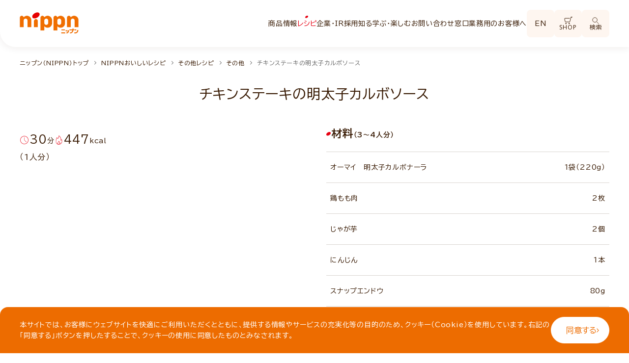

--- FILE ---
content_type: text/html; charset=UTF-8
request_url: https://www.nippn.co.jp/recipe/other/other/detail/1223509_1958.html
body_size: 177742
content:
<!DOCTYPE html>
<html lang="ja">
<head prefix="og: http://ogp.me/ns# fb: http://ogp.me/ns/fb# website: http://ogp.me/ns/website#">
  <!-- Head -->
  <meta charset="utf-8">
  <meta name="viewport" content="width=device-width,initial-scale=1,minimum-scale=1,maximum-scale=1,user-scalable=yes">
  <meta name="format-detection" content="telephone=no,address=no,email=no">
  <meta http-equiv="X-UA-Compatible" content="IE=edge">
  <link rel="icon" href="/assets/images/favicon.ico">
  <link rel="stylesheet" href="/assets/css/shared.css">
  <link rel="stylesheet" href="/assets/css/style.css" />
  <link rel="stylesheet" href="/assets/css/parts.css" />
  <link rel="stylesheet" href="/assets/css/common.css" />

  <!-- Google Fonts -->
  <link rel="preconnect" href="https://fonts.googleapis.com">
  <link rel="preconnect" href="https://fonts.gstatic.com" crossorigin>
  <link href="https://fonts.googleapis.com/css2?family=BIZ+UDPGothic:wght@400;700&family=Open+Sans:wght@400;500;600;700&family=Noto+Sans+JP:wght@700&display=swap" rel="stylesheet">


  <!-- Google Tag Manager -->
  <script>(function(w,d,s,l,i){w[l]=w[l]||[];w[l].push({'gtm.start':
  new Date().getTime(),event:'gtm.js'});var f=d.getElementsByTagName(s)[0],
  j=d.createElement(s),dl=l!='dataLayer'?'&l='+l:'';j.async=true;j.src=
  'https://www.googletagmanager.com/gtm.js?id='+i+dl;f.parentNode.insertBefore(j,f);
  })(window,document,'script','dataLayer','GTM-MR5J4HP');</script>
  <!-- End Google Tag Manager -->
  <!-- /Head -->
  <title>チキンステーキの明太子カルボソースのレシピ【30分/447kcal】｜株式会社ニップン</title>
  <meta name="description" content="パスタソースをお肉やお野菜のソースに。明太子カルボナーラは明太子の辛みとクリーミーなカルボナーラが合わさった人気の味わい。鶏肉やじゃが芋などのいも系にとてもよく合います。その他は、ガーリックトマトのソースもおすすめ。キャンプ飯にパスタソースを利用するのも便利です。">
  <meta property="og:title" content="チキンステーキの明太子カルボソースのレシピ【30分/447kcal】｜株式会社ニップン">
  <meta property="og:type" content="article">
  <meta property="og:description" content="パスタソースをお肉やお野菜のソースに。明太子カルボナーラは明太子の辛みとクリーミーなカルボナーラが合わさった人気の味わい。鶏肉やじゃが芋などのいも系にとてもよく合います。その他は、ガーリックトマトのソースもおすすめ。キャンプ飯にパスタソースを利用するのも便利です。">
  <meta property="og:url" content="https://www.nippn.co.jp/recipe/other/other/detail/1223509_1958.html">
  <meta property="og:site_name" content="株式会社ニップン">
  <meta property="og:image" content="https://www.nippn.co.jp/recipe/other/other/detail/__icsFiles/afieldfile/2021/03/31/210505_p.jpg">
  <link rel="stylesheet" href="/assets/en/css/slick/slick.css">
  <link rel="stylesheet" href="/assets/en/css/slick/slick-theme.css">
  <link rel="stylesheet" href="/assets/css/recipe/detail/detail.css">
  <link rel="stylesheet" href="/assets/css/recipe/common.css">
  <link rel="stylesheet" href="/assets/css/recipe/index.css">
</head>
<body class="recipe print -renew">

<!-- Google Tag Manager (noscript) -->
<noscript><iframe src="https://www.googletagmanager.com/ns.html?id=GTM-MR5J4HP"
height="0" width="0" style="display:none;visibility:hidden"></iframe></noscript>
<!-- End Google Tag Manager (noscript) -->
<!-- Header -->
  <header class="l-header">
    <div class="l-header__wrapper">
      <div class="l-inner l-header__inner -size-l">
        <a href="/index.html" class="l-header__logo">
          <img src="/assets/images/common/img_logo.png" alt="ニップン">
        </a>
        <div class="l-header__navInner">
	        <nav class="l-header__nav" data-menu-content>
	          <ul class="l-header__navList">
	            <li class="l-header__navItem" data-accordion data-class="products">
	              <button class="l-header__navLink" data-accordion-switch> 商品情報 </button>
	              <div class="p-megaMenu" data-accordion-content>
	                <div class="l-inner p-megaMenu__inner -size-l">
	                  <div class="l-header__menuHead p-megaMenu__head">
	                    <a href="/products/index.html" class="l-header__menuTitle p-megaMenu__title c-textLink -arrow">商品情報トップ <svg class="c-icon -fill-red arrow" width="7" height="12">
	                        <use xlink:href="/assets/images/common/icons.svg#arrow"></use>
	                      </svg>
	                    </a>
	                    <button class="p-megaMenu__close c-textLink -circle -default-red">
	                      <span class="c-icon -circle -size-l">
	                        <svg class="circle" xmlns="http://www.w3.org/2000/svg" width="44" height="44" viewBox="0 0 44 44">
	                          <g transform="translate(0.5 0.5)">
	                            <circle cx="22" cy="22" r="20" stroke-width="1" />
	                          </g>
	                        </svg>
	                        <span class="batsu">
	                          <span class="line"></span>
	                          <span class="line"></span>
	                        </span>
	                      </span>
	                    </button>
	                  </div>
	                  <div class="p-megaMenu__contents">
	                    <div class="p-megaMenu__main">
	                      <div class="-col-3 p-megaMenu__box">
	                        <div class="p-megaMenu__boxHead">
	                          <a href="/products/index.html#category">
	                            <div class="imgArea u-disp--pcnone">
	                              <img class="img" src="/products/powder/__icsFiles/afieldfile/2021/02/19/heart1kg_2.jpg" alt="常温食品">
	                            </div>
	                          </a>
	                          <p class="subTitle">常温食品</p>
	                        </div>
	                        <ul class="list u-disp--spnone">
                          <li class="item">
                            <a class="link" href="/products/powder/index.html">
                              <div class="imgArea">
                                <img class="img" src="/products/powder/__icsFiles/afieldfile/2021/02/19/heart1kg_2.jpg" alt="小麦粉・プレミックスほか">
                              </div>
                              <p class="c-textLink -line textLink"><span class="text">小麦粉・プレミックスほか</span></p>
                            </a>
                          </li>
                          <li class="item">
                            <a class="link" href="/products/amani/index.html">
                              <div class="imgArea">
                                <img class="img" src="/products/amani/__icsFiles/afieldfile/2023/02/20/amanioil_100g.jpg" alt="アマニ">
                              </div>
                              <p class="c-textLink -line textLink"><span class="text">アマニ</span></p>
                            </a>
                          </li>
                          <li class="item">
                            <a class="link" href="/products/pasta/index.html">
                              <div class="imgArea">
                                <img class="img" src="/products/pasta/__icsFiles/afieldfile/2021/02/18/ohmy1.7mm300g.jpg" alt="パスタ">
                              </div>
                              <p class="c-textLink -line textLink"><span class="text">パスタ</span></p>
                            </a>
                          </li>
                          <li class="item">
                            <a class="link" href="/products/pasta_sauce/index.html">
                              <div class="imgArea">
                                <img class="img" src="/products/pasta_sauce/__icsFiles/afieldfile/2023/08/21/ohmy_meatsauce.jpg" alt="パスタソース">
                              </div>
                              <p class="c-textLink -line textLink"><span class="text">パスタソース</span></p>
                            </a>
                          </li>
                          <li class="item">
                            <a class="link" href="/products/italian/index.html">
                              <div class="imgArea">
                                <img class="img" src="/products/italian/__icsFiles/afieldfile/2020/01/25/img_common_products03.jpg" alt="調味料・イタリアン食材">
                              </div>
                              <p class="c-textLink -line textLink"><span class="text">調味料・イタリアン食材</span></p>
                            </a>
                          </li>
                          <li class="item">
                            <a class="link" href="/products/dried_noodles/index.html">
                              <div class="imgArea">
                                <img class="img" src="/products/dried_noodles/__icsFiles/afieldfile/2025/02/19/sanukiudon_1.jpg" alt="乾めん">
                              </div>
                              <p class="c-textLink -line textLink"><span class="text">乾めん</span></p>
                            </a>
                          </li>
	                        </ul>
	                      </div>
	                      <div class="-col-3 p-megaMenu__box">
	                        <div class="p-megaMenu__boxHead">
	                          <a href="/products/index.html#category">
	                            <div class="imgArea u-disp--pcnone">
	                              <img class="img" src="/products/frozen/__icsFiles/afieldfile/2025/09/01/OP_pescatore_1.jpg" alt="冷凍商品">
	                            </div>
	                          </a>
	                          <p class="subTitle">冷凍商品</p>
	                        </div>
	                        <ul class="list u-disp--spnone">
                          <li class="item">
                            <a class="link" href="/products/frozen/index.html">
                              <div class="imgArea">
                                <img class="img" src="/products/frozen/__icsFiles/afieldfile/2025/09/01/OP_pescatore_1.jpg" alt="冷凍パスタ">
                              </div>
                              <p class="c-textLink -line textLink"><span class="text">冷凍パスタ</span></p>
                            </a>
                          </li>
                          <li class="item">
                            <a class="link" href="/products/ohmy_sidedish/index.html">
                              <div class="imgArea">
                                <img class="img" src="/products/ohmy_sidedish/__icsFiles/afieldfile/2024/10/31/obentou_tarako_1.jpg" alt="お弁当">
                              </div>
                              <p class="c-textLink -line textLink"><span class="text">お弁当</span></p>
                            </a>
                          </li>
                          <li class="item">
                            <a class="link" href="/products/ohmy_yokubariplate/index.html">
                              <div class="imgArea">
                                <img class="img" src="/products/ohmy_yokubariplate/__icsFiles/afieldfile/2025/09/01/yokubari_hamburgkoumi.jpg" alt="ワンプレート">
                              </div>
                              <p class="c-textLink -line textLink"><span class="text">ワンプレート</span></p>
                            </a>
                          </li>
                          <li class="item">
                            <a class="link" href="/products/ohmy_rice/index.html">
                              <div class="imgArea">
                                <img class="img" src="/products/ohmy_rice/__icsFiles/afieldfile/2024/10/31/imadokigohan_17SS_bibinba_1.jpg" alt="米飯">
                              </div>
                              <p class="c-textLink -line textLink"><span class="text">米飯</span></p>
                            </a>
                          </li>
                          <li class="item">
                            <a class="link" href="/products/ohmy_snack/index.html">
                              <div class="imgArea">
                                <img class="img" src="/products/ohmy_snack/__icsFiles/afieldfile/2024/10/31/pie_4mai.jpg" alt="パイシート">
                              </div>
                              <p class="c-textLink -line textLink"><span class="text">パイシート</span></p>
                            </a>
                          </li>
                          <li class="item">
                            <a class="link" href="/products/snack/1234393_10996.html">
                              <div class="imgArea">
                                <img class="img" src="/products/snack/__icsFiles/afieldfile/2025/09/01/kaisen_chidimi.jpg" alt="その他">
                              </div>
                              <p class="c-textLink -line textLink"><span class="text">その他</span></p>
                            </a>
                          </li>
	                        </ul>
	                      </div>
	                      <div class="-col-1 p-megaMenu__box">
	                        <div class="p-megaMenu__boxHead">
	                          <a href="/products/index.html#category">
	                            <div class="imgArea u-disp--pcnone">
	                              <img class="img" src="/products/health_food/__icsFiles/afieldfile/2020/10/22/amanidha3B700.jpg" alt="健康食品ほか">
	                            </div>
	                          </a>
	                          <p class="subTitle">健康食品ほか</p>
	                        </div>
	                        <ul class="list u-disp--spnone">
                          <li class="item">
                            <a class="link" href="/products/health_food/index.html">
                              <div class="imgArea">
                                <img class="img" src="/products/health_food/__icsFiles/afieldfile/2020/10/22/amanidha3B700.jpg" alt="健康食品">
                              </div>
                              <p class="c-textLink -line textLink"><span class="text">健康食品</span></p>
                            </a>
                          </li>
                          <li class="item">
                            <a class="link" href="/products/cosmetics/index.html">
                              <div class="imgArea">
                                <img class="img" src="/products/cosmetics/__icsFiles/afieldfile/2019/12/27/img_common_products09.png" alt="化粧品">
                              </div>
                              <p class="c-textLink -line textLink"><span class="text">化粧品</span></p>
                            </a>
                          </li>
	                        </ul>
	                      </div>
	                    </div>
	                    <div class="p-megaMenu__side">
	                      <ul class="list">
	                        <li class="item">
	                          <a href="/products/new_renewal/" class="c-textLink -arrow link">新商品・リニューアル商品 <svg class="c-icon -arrow -fill-red">
	                              <use xlink:href="/assets/images/common/icons.svg#arrow"></use>
	                            </svg>
	                          </a>
	                        </li>
	                        <li class="item">
	                          <a href="/products/brand/" class="c-textLink -arrow link">商品ブランド <svg class="c-icon -arrow -fill-red">
	                              <use xlink:href="/assets/images/common/icons.svg#arrow"></use>
	                            </svg>
	                          </a>
	                        </li>
	                        <li class="item">
	                          <a href="/products/netshop/" class="c-textLink -arrow link">通販サイト一覧 <svg class="c-icon -arrow -fill-red">
	                              <use xlink:href="/assets/images/common/icons.svg#arrow"></use>
	                            </svg>
	                          </a>
	                        </li>
	                      </ul>
	                    </div>
	                  </div>
	                </div>
	              </div>
	            </li>
              <li class="l-header__navItem" data-accordion data-class="recipe">
                <button class="l-header__navLink" data-accordion-switch> レシピ </button>
                  <div class="p-megaMenu -recipe" data-accordion-content>
                    <div class="l-inner p-megaMenu__inner -size-l">
                      <div class="l-header__menuHead p-megaMenu__head">
                        <a href="/recipe/index.html" class="l-header__menuTitle p-megaMenu__title c-textLink -arrow">レシピトップ <svg class="c-icon -fill-red arrow" width="7" height="12">
                            <use xlink:href="/assets/images/common/icons.svg#arrow"></use>
                          </svg>
                        </a>
                        <button class="p-megaMenu__close c-textLink -circle -default-red">
                          <span class="c-icon -circle -size-l">
                            <svg class="circle" xmlns="http://www.w3.org/2000/svg" width="44" height="44" viewBox="0 0 44 44">
                              <g transform="translate(0.5 0.5)">
                                <circle cx="22" cy="22" r="20" stroke-width="1" />
                              </g>
                            </svg>
                            <span class="batsu">
                              <span class="line"></span>
                              <span class="line"></span>
                            </span>
                          </span>
                        </button>
                      </div>
                      <div class="p-megaMenu__contents">
                        <div class="p-megaMenu__main">
                          <div class="p-megaMenu__box -left">
                            <form class="c-search -bg-white" name="SS_searchForm_recipe" id="SS_searchForm_recipe" class="SS_searchForm search--recipe" action="https://ssl.syncsearch.jp/search" method="get">
                              <input type="hidden" name="site" value="CG68245G">
                              <input type="hidden" name="design" value="10">
                              <input type="hidden" name="charset" value="utf-8">
                              <input type="hidden" name="group" value="1">
                              <input class="c-search__input" type="search" name="query" placeholder="料理名や食材でレシピを検索">
                              <button class="c-search__btn" type="button" onclick="clickEventRecipeMenu()">
                                <svg class="c-icon -search -stroke-white">
                                  <use xlink:href="/assets/images/common/icons.svg#search"></use>
                                </svg>
                              </button>
                            </form>
                            <script>
                              function clickEventRecipeMenu() {
                            document.SS_searchForm_recipe.submit();
                              }
                            </script>
                            <div class="p-megaMenu__subBox u-disp--spnone">
                              <div class="p-megaMenu__boxHead">
                                <p class="subTitle">商品から選ぶ</p>
                              </div>
                              <a href="/recipe/index.html#products" data-smooth class="recipe-link">
                                <img src="/01/01/02/__icsFiles/afieldfile/2024/11/22/img_menu_recipe01.png">
                              </a>
                            </div>
                          </div>
                          <div class="p-megaMenu__box -right">
                            <div class="p-megaMenu__subBox">
                              <div class="p-megaMenu__boxHead u-disp--spnone">
                                <p class="subTitle">料理から選ぶ</p>
                              </div>
                              <ul class="list u-disp--spnone">
                                <li class="item">
                                  <a href="/recipe/pasta_gratin/index.html" class="recipe-link">
                                    <img class="img" src="/recipe/pasta_gratin/__icsFiles/afieldfile/2019/12/18/img_recipe30.png" alt="パスタ・グラタン">
                                    <span class="text">パスタ・グラタン</span>
                                  </a>
                                </li>
                                <li class="item">
                                  <a href="/recipe/pie/1220523_10055.html" class="recipe-link">
                                    <img class="img" src="/recipe/pie/__icsFiles/afieldfile/2020/02/13/img_recipe31.png" alt="パイ">
                                    <span class="text">パイ</span>
                                  </a>
                                </li>
                                <li class="item">
                                  <a href="/recipe/bread/index.html" class="recipe-link">
                                    <img class="img" src="/recipe/bread/__icsFiles/afieldfile/2019/12/18/img_recipe32.png" alt="パン類">
                                    <span class="text">パン類</span>
                                  </a>
                                </li>
                                <li class="item">
                                  <a href="/recipe/sweets/index.html" class="recipe-link">
                                    <img class="img" src="/recipe/sweets/__icsFiles/afieldfile/2019/12/18/img_recipe33.png" alt="お菓子">
                                    <span class="text">お菓子</span>
                                  </a>
                                </li>
                                <li class="item">
                                  <a href="/recipe/powder/index.html" class="recipe-link">
                                    <img class="img" src="/recipe/powder/__icsFiles/afieldfile/2019/12/18/img_recipe34.png" alt="粉もの">
                                    <span class="text">粉もの</span>
                                  </a>
                                </li>
                                <li class="item">
                                  <a href="/recipe/fry/index.html" class="recipe-link">
                                    <img class="img" src="/recipe/fry/__icsFiles/afieldfile/2019/12/18/img_recipe35.png" alt="揚げ物">
                                    <span class="text">揚げ物</span>
                                  </a>
                                </li>
                                <li class="item">
                                  <a href="/recipe/rice/index.html" class="recipe-link">
                                    <img class="img" src="/recipe/rice/__icsFiles/afieldfile/2019/12/18/img_recipe36.png" alt="ご飯もの">
                                    <span class="text">ご飯もの</span>
                                  </a>
                                </li>
                                <li class="item">
                                  <a href="/recipe/noodles/index.html" class="recipe-link">
                                    <img class="img" src="/recipe/noodles/__icsFiles/afieldfile/2019/12/18/img_recipe37.png" alt="麺類">
                                    <span class="text">麺類</span>
                                  </a>
                                </li>
                                <li class="item">
                                  <a href="/recipe/other/index.html" class="recipe-link">
                                    <img class="img" src="/recipe/other/__icsFiles/afieldfile/2019/12/18/img_recipe38.png" alt="その他レシピ">
                                    <span class="text">その他レシピ</span>
                                  </a>
                                </li>
                              </ul>
                              <ul class="list u-disp--pcnone">
                                <li class="item">
                                  <a href="/recipe/index.html#products">
                                    <div class="imgArea">
                                      <img class="img" src="/01/01/02/__icsFiles/afieldfile/2024/11/22/img_menu_recipe01_sp.png" alt="">
                                    </div>
                                    <p class="c-textLink -arrow textLink"><span class="text">商品から選ぶ</span>
                                      <svg class="c-icon -arrow -fill-red">
                                        <use xlink:href="/assets/images/common/icons.svg#arrow"></use>
                                      </svg>
                                    </p>
                                  </a>
                                </li>
                                <li class="item">
                                  <a href="/recipe/index.html#cooking">
                                    <div class="imgArea">
                                      <img class="img" src="/01/01/02/__icsFiles/afieldfile/2024/11/22/img_menu_recipe02_sp.png" alt="">
                                    </div>
                                    <p class="c-textLink -arrow textLink"><span class="text">料理から選ぶ</span>
                                      <svg class="c-icon -arrow -fill-red">
                                        <use xlink:href="/assets/images/common/icons.svg#arrow"></use>
                                      </svg>
                                    </p>
                                  </a>
                                </li>
                              </ul>
                            </div>
                          </div>
                        </div>
                        <div class="p-megaMenu__side">
                          <ul class="list">
                            <li class="item">
                              <a href="https://snapdish.co/user/nippn" class="c-textLink -arrow link" target="_blank">皆様のレシピはこちら <svg class="c-icon -arrow -fill-red">
                                  <use xlink:href="/assets/images/common/icons.svg#arrow"></use>
                                </svg>
                              </a>
                              <span class="note">(外部のサイトに移動します)</span>
                            </li>
                            <li class="item">
                              <a href="https://www.nippn.co.jp/recipe/special/index.html" class="c-textLink -arrow link">特集レシピ <svg class="c-icon -arrow -fill-red">
                                  <use xlink:href="/assets/images/common/icons.svg#arrow"></use>
                                </svg>
                              </a>
                            </li>
                          </ul>
                        </div>
                      </div>
                    </div>
                  </div>
              </li>
              <li class="l-header__navItem" data-accordion data-class="company_ir">
                <button class="l-header__navLink" data-accordion-switch> 企業・IR </button>
                <div class="p-megaMenu -company_ir" data-accordion-content>
                  <div class="l-inner p-megaMenu__inner -size-l">
                    <div class="l-header__menuHead p-megaMenu__head">
                      <a href="/company_ir/index.html" class="l-header__menuTitle p-megaMenu__title c-textLink -arrow">企業・IRトップ <svg class="c-icon -fill-red arrow" width="7" height="12">
                          <use xlink:href="/assets/images/common/icons.svg#arrow"></use>
                        </svg>
                      </a>
                      <button class="p-megaMenu__close c-textLink -circle -default-red">
                        <span class="c-icon -circle -size-l">
                          <svg class="circle" xmlns="http://www.w3.org/2000/svg" width="44" height="44" viewBox="0 0 44 44">
                            <g transform="translate(0.5 0.5)">
                              <circle cx="22" cy="22" r="20" stroke-width="1" />
                            </g>
                          </svg>
                          <span class="batsu">
                            <span class="line"></span>
                            <span class="line"></span>
                          </span>
                        </span>
                      </button>
                    </div>
                    <div class="p-megaMenu__contents">
                      <div class="p-megaMenu__main">
                        <div class="p-megaMenu__box">
                          <ul class="textLink__list">
                            <li class="textLink__item" data-accordion>
                              <div data-accordion-switch>
                                <a href="/company/index.html" class="textLink__link c-textLink -arrow" data-accordion-switch>企業情報 <svg class="c-icon -arrow -fill-red u-disp--spnone">
                                    <use xlink:href="/assets/images/common/icons.svg#arrow"></use>
                                  </svg>
                                </a>
                              </div>
                              <div data-accordion-content>
                                <ul class="list">
                                  <li class="item">
                                    <a href="/company/greeting/index.html" class="c-textLink -line"><span class="text">ご挨拶</span></a>
                                  </li>
                                  <li class="item">
                                    <a href="/company/outline/index.html" class="c-textLink -line"><span class="text">会社概要</span></a>
                                  </li>
                                  <li class="item">
                                    <a href="/company/code/index.html" class="c-textLink -line"><span class="text">経営理念・経営方針・行動規範・行動指針</span></a>
                                  </li>
                                  <li class="item">
                                    <a href="/company/bumon/index.html" class="c-textLink -line"><span class="text">事業紹介</span></a>
                                  </li>
                                  <li class="item">
                                    <a href="/company/office/index.html" class="c-textLink -line"><span class="text">事業場・工場一覧</span></a>
                                  </li>
                                  <li class="item">
                                    <a href="/company/group/index.html" class="c-textLink -line"><span class="text">主要関係会社/海外現地法人</span></a>
                                  </li>
                                  <li class="item">
                                    <a href="/company/history/index.html" class="c-textLink -line"><span class="text">ニップンの歴史</span></a>
                                  </li>
                                  <li class="item">
                                    <a href="/company/movie/index.html" class="c-textLink -line"><span class="text">会社紹介ムービー</span></a>
                                  </li>
                                </ul>
                              </div>
                            </li>
                          </ul>
                        </div>
                        <div class="p-megaMenu__box">
                          <ul class="textLink__list">
                            <li class="textLink__item" data-accordion>
                              <div data-accordion-switch>
                                <a href="/ir/index.html" class="textLink__link c-textLink -arrow">株主・投資家の方へ <svg class="c-icon -arrow -fill-red u-disp--spnone">
                                    <use xlink:href="/assets/images/common/icons.svg#arrow"></use>
                                  </svg>
                                </a>
                              </div>
                              <div data-accordion-content>
                                <ul class="list">
                                  <li class="item">
                                    <a href="/ir/ir_news/index.html" class="c-textLink -line"><span class="text">IRニュース</span></a>
                                  </li>
                                  <li class="item">
                                    <a href="/ir/wakaru/index.html" class="c-textLink -line"><span class="text">わかる！ニップン</span></a>
                                  </li>
                                  <li class="item">
                                    <a href="/ir/highlight/index.html" class="c-textLink -line"><span class="text">財務ハイライト</span></a>
                                  </li>
                                  <li class="item">
                                    <a href="/ir/investors/index.html" class="c-textLink -line"><span class="text">IR情報</span></a>
                                  </li>
                                  <li class="item">
                                    <a href="/ir/announcement/index.html" class="c-textLink -line"><span class="text">IRライブラリ</span></a>
                                  </li>
                                  <li class="item">
                                    <a href="/ir/stock/index.html" class="c-textLink -line"><span class="text">株主総会・株式関連情報</span></a>
                                  </li>
                                  <li class="item">
                                    <a href="/ir/investerfaq/index.html" class="c-textLink -line"><span class="text">よくいただくご質問</span></a>
                                  </li>
                                </ul>
                              </div>
                            </li>
                          </ul>
                        </div>
                        <div class="p-megaMenu__box">
                          <ul class="textLink__list">
                            <li class="textLink__item" data-accordion>
                              <div data-accordion-switch>
                                <a href="/csr/index.html" class="textLink__link c-textLink -arrow" data-accordion-switch>サステナビリティ <svg class="c-icon -arrow -fill-red u-disp--spnone">
                                    <use xlink:href="/assets/images/common/icons.svg#arrow"></use>
                                  </svg>
                                </a>
                              </div>
                              <div data-accordion-content>
                                <ul class="list">
                                  <li class="item">
                                    <a href="/csr/sdgs/1234515_11010.html" class="c-textLink -line"><span class="text">ニップンのサステナビリティ</span></a>
                                  </li>
                                  <li class="item">
                                    <a href="/csr/buying/index.html" class="c-textLink -line"><span class="text">基本方針</span></a>
                                  </li>
                                  <li class="item">
                                    <a href="/csr/environment/index.html" class="c-textLink -line"><span class="text">環境</span></a>
                                  </li>
                                  <li class="item">
                                    <a href="/csr/society/1234502_11001.html" class="c-textLink -line"><span class="text">社会</span></a>
                                  </li>
                                  <li class="item">
                                    <a href="/csr/syokuiku/index.html" class="c-textLink -line"><span class="text">食育への取り組み</span></a>
                                  </li>
                                  <li class="item">
                                    <a href="/csr/report/index.html" class="c-textLink -line"><span class="text">ニップンレポート・CSR報告書ダウンロード</span></a>
                                  </li>
                                </ul>
                              </div>
                            </li>
                          </ul>
                        </div>
                      </div>
                      <div class="p-megaMenu__side">
	                    <ul class="list">
	                      <li class="item">
	                        <a href="/recruit/" class="c-textLink -arrow link">採用情報 <svg class="c-icon -fill-red" width="5" height="8">
	                            <use xlink:href="/assets/images/common/icons.svg#arrow"></use>
	                          </svg>
	                        </a>
	                      </li>
	                      <li class="item">
	                        <a href="/news/" class="c-textLink -arrow link">ニュースリリース <svg class="c-icon -fill-red" width="5" height="8">
	                            <use xlink:href="/assets/images/common/icons.svg#arrow"></use>
	                          </svg>
	                        </a>
	                      </li>
	                    </ul>
                      </div>
                    </div>
                  </div>
                </div>
              </li>
              <li class="l-header__navItem" data-class="recruit">
                <a href="/recruit/index.html" class="l-header__navLink -link" target="_blank"> 採用 <svg class="c-icon -external -fill-red">
                    <use xlink:href="/assets/images/common/icons.svg#external"></use>
                  </svg>
                </a>
              </li>
              <li class="l-header__navItem" data-accordion data-class="entertainment">
                <button class="l-header__navLink" data-accordion-switch> 知る学ぶ・楽しむ </button>
                  <div class="p-megaMenu -entertainment" data-accordion-content>
                    <div class="l-inner p-megaMenu__inner -size-l">
                      <div class="l-header__menuHead p-megaMenu__head">
                        <a href="/entertainment/index.html" class="l-header__menuTitle p-megaMenu__title c-textLink -arrow">知る学ぶ・楽しむトップ <svg class="c-icon -fill-red arrow" width="7" height="12">
                            <use xlink:href="/assets/images/common/icons.svg#arrow"></use>
                          </svg>
                        </a>
                        <button class="p-megaMenu__close c-textLink -circle -default-red">
                          <span class="c-icon -circle -size-l">
                            <svg class="circle" xmlns="http://www.w3.org/2000/svg" width="44" height="44" viewBox="0 0 44 44">
                              <g transform="translate(0.5 0.5)">
                                <circle cx="22" cy="22" r="20" stroke-width="1" />
                              </g>
                            </svg>
                            <span class="batsu">
                              <span class="line"></span>
                              <span class="line"></span>
                            </span>
                          </span>
                        </button>
                      </div>
                      <div class="p-megaMenu__contents">
                        <div class="p-megaMenu__main -full">
                          <div class="p-megaMenu__box">
                            <div class="p-megaMenu__boxHead">
                              <p class="subTitle -ns">知る学ぶ</p>
                            </div>
                            <ul class="list">
                              <li class="item">
                                <a href="/BrandB/eiyou/" class="link" target="_blank">
                                  <div class="imgArea">
                                    <picture>
                                      <source srcset="/01/01/03/__icsFiles/afieldfile/2024/11/22/img_menu_entertainment01_sp.png" media="(max-width: 768px)">
                                      <img class="img" src="/01/01/03/__icsFiles/afieldfile/2024/11/22/img_menu_entertainment01.png" alt="ニップン栄養情報サイト">
                                    </picture>
                                  </div>
                                  <p class="c-textLink -line textLink"><span class="text">ニップン栄養情報サイト</span></p>
                                </a>
                              </li>
                              <li class="item">
                                <a href="/BrandB/rd/" class="link">
                                  <div class="imgArea">
                                    <picture>
                                      <source srcset="/01/01/03/__icsFiles/afieldfile/2024/11/22/img_menu_entertainment02_sp.png" media="(max-width: 768px)">
                                      <img class="img" src="/01/01/03/__icsFiles/afieldfile/2024/11/22/img_menu_entertainment02.png" alt="ニップンの研究開発">
                                    </picture>
                                  </div>
                                  <p class="c-textLink -line textLink"><span class="text">ニップンの研究開発</span></p>
                                </a>
                              </li>
                            </ul>
                          </div>
                          <div class="p-megaMenu__box">
                            <div class="p-megaMenu__boxHead">
                              <p class="subTitle -ns">楽しむ</p>
                            </div>
                            <ul class="list">
                              <li class="item">
                                <a href="/entertainment/nippn_cooking/" class="link">
                                  <div class="imgArea">
                                    <img class="img" src="/01/01/03/__icsFiles/afieldfile/2025/04/28/img_menu_entertainment03.jpg" alt="ニップン料理教室一覧">
                                  </div>
                                  <p class="c-textLink -line textLink"><span class="text">ニップン料理教室一覧</span></p>
                                </a>
                              </li>
                              <li class="item">
                                <a href="/entertainment/cm/" class="link">
                                  <div class="imgArea">
                                    <img class="img" src="/01/01/03/__icsFiles/afieldfile/2024/11/22/img_menu_entertainment04.png" alt="CMギャラリー">
                                  </div>
                                  <p class="c-textLink -line textLink"><span class="text">CMギャラリー</span></p>
                                </a>
                              </li>
                              <li class="item">
                                <a href="/hiroba/syoku-swimming/index.html" class="link">
                                  <div class="imgArea">
                                    <img class="img" src="/01/01/03/__icsFiles/afieldfile/2024/11/22/img_menu_entertainment05.png" alt="食と水泳教室">
                                  </div>
                                  <p class="c-textLink -line textLink"><span class="text">食と水泳教室</span></p>
                                </a>
                              </li>
                            </ul>
                          </div>
                        </div>
                        <div class="p-megaMenu__side">
	                      <ul class="list">
	                        <li class="item">
	                          <a href="/entertainment/breadmaking/" class="c-textLink -arrow link">ふっくらパンをつくりましょう <svg class="c-icon -fill-red" width="5" height="8">
	                              <use xlink:href="/assets/images/common/icons.svg#arrow"></use>
	                            </svg>
	                          </a>
	                        </li>
	                        <li class="item">
	                          <a href="/hiroba/komugi_sodateyo/" class="c-textLink -arrow link">小麦を育てよう <svg class="c-icon -fill-red" width="5" height="8">
	                              <use xlink:href="/assets/images/common/icons.svg#arrow"></use>
	                            </svg>
	                          </a>
	                        </li>
	                        <li class="item">
	                          <a href="/entertainment/campaign/" class="c-textLink -arrow link">キャンペーン <svg class="c-icon -fill-red" width="5" height="8">
	                              <use xlink:href="/assets/images/common/icons.svg#arrow"></use>
	                            </svg>
	                          </a>
	                        </li>
	                        <li class="item">
	                          <a href="/entertainment/cm/" class="c-textLink -arrow link">CMギャラリー <svg class="c-icon -fill-red" width="5" height="8">
	                              <use xlink:href="/assets/images/common/icons.svg#arrow"></use>
	                            </svg>
	                          </a>
	                        </li>
	                        <li class="item">
	                          <a href="/hiroba/FactoryTour/" class="c-textLink -arrow link">バーチャル工場見学 <svg class="c-icon -fill-red" width="5" height="8">
	                              <use xlink:href="/assets/images/common/icons.svg#arrow"></use>
	                            </svg>
	                          </a>
	                        </li>
	                      </ul>
                        </div>
                      </div>
                    </div>
                  </div>
              </li>
              <li class="l-header__navItem" data-accordion data-class="customer">
                <button class="l-header__navLink" data-accordion-switch> お問い合わせ窓口 </button>
                <div class="p-megaMenu -customer" data-accordion-content>
	                <div class="l-inner p-megaMenu__inner -size-l">
	                  <div class="l-header__menuHead p-megaMenu__head">
	                    <a href="/customer/index.html" class="l-header__menuTitle p-megaMenu__title c-textLink -arrow">お問い合わせ窓口トップ <svg class="c-icon -fill-red arrow" width="7" height="12">
	                        <use xlink:href="/assets/images/common/icons.svg#arrow"></use>
	                      </svg>
	                    </a>
	                    <button class="p-megaMenu__close c-textLink -circle -default-red">
	                      <span class="c-icon -circle -size-l">
	                        <svg class="circle" xmlns="http://www.w3.org/2000/svg" width="44" height="44" viewBox="0 0 44 44">
	                          <g transform="translate(0.5 0.5)">
	                            <circle cx="22" cy="22" r="20" stroke-width="1" />
	                          </g>
	                        </svg>
	                        <span class="batsu">
	                          <span class="line"></span>
	                          <span class="line"></span>
	                        </span>
	                      </span>
	                    </button>
	                  </div>
	                  <div class="p-megaMenu__contents">
	                    <div class="p-megaMenu__main -full">
	                      <div class="-col-3 p-megaMenu__box">
	                        <ul class="list">
	                          <li class="item">
	                            <a href="/customer/#qa" class="link">
	                              <div class="imgArea">
	                                <img class="img" src="/01/01/04/__icsFiles/afieldfile/2020/01/09/img_gnav_customer01.jpg" alt="Q&A">
	                              </div>
	                            <p class="c-textLink -line textLink"><span class="text">Q&A</span></p>
	                            </a>
	                          </li>
	                          <li class="item">
	                            <a href="/customer/#products" class="link">
	                              <div class="imgArea">
	                                <img class="img" src="/01/01/04/__icsFiles/afieldfile/2020/01/09/img_gnav_customer02.jpg" alt="家庭用商品へ<br />お問い合わせのお客様">
	                              </div>
	                            <p class="c-textLink -line textLink"><span class="text">家庭用商品へ<br />お問い合わせのお客様</span></p>
	                            </a>
	                          </li>
	                          <li class="item">
	                            <a href="/customer/#pro" class="link">
	                              <div class="imgArea">
	                                <img class="img" src="/01/01/04/__icsFiles/afieldfile/2020/01/09/img_gnav_customer03.jpg" alt="業務用商品へ<br />お問い合わせのお客様">
	                              </div>
	                            <p class="c-textLink -line textLink"><span class="text">業務用商品へ<br />お問い合わせのお客様</span></p>
	                            </a>
	                          </li>
	                        </ul>
	                      </div>
	                    </div>
	                    <div class="p-megaMenu__side">
	                      <ul class="list">
	                        <li class="item">
	                          <a href="/customer/#faq" class="c-textLink -arrow link">よくあるご質問 <svg class="c-icon -fill-red" width="5" height="8">
	                              <use xlink:href="/assets/images/common/icons.svg#arrow"></use>
	                            </svg>
	                          </a>
	                        </li>
	                        <li class="item">
	                          <a href="/customer/kaizen/" class="c-textLink -arrow link">改善事例 <svg class="c-icon -fill-red" width="5" height="8">
	                              <use xlink:href="/assets/images/common/icons.svg#arrow"></use>
	                            </svg>
	                          </a>
	                        </li>
	                      </ul>
	                    </div>
	                  </div>
	                </div>
	              </div>
	            </li>
	            <li class="l-header__navItem" data-accordion data-class="pro">
                <button class="l-header__navLink" data-accordion-switch> 業務用のお客様へ </button>
                <div class="p-megaMenu -pro" data-accordion-content>
	                <div class="l-inner p-megaMenu__inner -size-l">
	                  <div class="l-header__menuHead p-megaMenu__head">
	                    <a href="/pro/index.html" class="l-header__menuTitle p-megaMenu__title c-textLink -arrow">業務用のお客様へトップ <svg class="c-icon -fill-red arrow" width="7" height="12">
	                        <use xlink:href="/assets/images/common/icons.svg#arrow"></use>
	                      </svg>
	                    </a>
	                    <button class="p-megaMenu__close c-textLink -circle -default-red">
	                      <span class="c-icon -circle -size-l">
	                        <svg class="circle" xmlns="http://www.w3.org/2000/svg" width="44" height="44" viewBox="0 0 44 44">
	                          <g transform="translate(0.5 0.5)">
	                            <circle cx="22" cy="22" r="20" stroke-width="1" />
	                          </g>
	                        </svg>
	                        <span class="batsu">
	                          <span class="line"></span>
	                          <span class="line"></span>
	                        </span>
	                      </span>
	                    </button>
	                  </div>
	                  <div class="p-megaMenu__contents">
	                    <div class="p-megaMenu__main -full">
	                      <div class="-col-6 p-megaMenu__box">
	                        <div class="p-megaMenu__boxHead">
	                          <p class="subTitle -ns">商品カテゴリー</p>
	                        </div>
	                        <ul class="list">
	                          <li class="item">
	                            <a class="link" href="/pro/flour/index.html">
	                              <div class="imgArea">
	                                <img class="img" src="/pro/flour/__icsFiles/afieldfile/2024/06/27/img_pro23.png" alt="">
	                              </div>
	                              <p class="c-textLink -line textLink"><span class="text">小麦粉</span></p>
	                            </a>
	                          </li>
	                          <li class="item">
	                            <a class="link" href="/pro/mix/index.html">
	                              <div class="imgArea">
	                                <img class="img" src="/pro/mix/__icsFiles/afieldfile/2022/10/12/img_pro24.jpg" alt="">
	                              </div>
	                              <p class="c-textLink -line textLink"><span class="text">プレミックス</span></p>
	                            </a>
	                          </li>
	                          <li class="item">
	                            <a class="link" href="/pro/delica/index.html">
	                              <div class="imgArea">
	                                <img class="img" src="/pro/delica/__icsFiles/afieldfile/2020/02/06/gd_muke.jpg" alt="">
	                              </div>
	                              <p class="c-textLink -line textLink"><span class="text">外食・デリカ向け</span></p>
	                            </a>
	                          </li>
	                          <li class="item">
	                            <a class="link" href="/pro/premix/index.html">
	                              <div class="imgArea">
	                                <img class="img" src="/pro/premix/__icsFiles/afieldfile/2020/02/06/be_muke.jpg" alt="">
	                              </div>
	                              <p class="c-textLink -line textLink"><span class="text">ベーカリー向け</span></p>
	                            </a>
	                          </li>
	                          <li class="item">
	                            <a class="link" href="/pro/pasta/index.html">
	                              <div class="imgArea">
	                                <img class="img" src="/pro/pasta/__icsFiles/afieldfile/2025/08/22/spa1.7.jpg" alt="">
	                              </div>
	                              <p class="c-textLink -line textLink"><span class="text">パスタ</span></p>
	                            </a>
	                          </li>
	                          <li class="item">
	                            <a class="link" href="/pro/import/index.html">
	                              <div class="imgArea">
	                                <img class="img" src="/pro/import/__icsFiles/afieldfile/2020/01/10/img_pro34.png" alt="">
	                              </div>
	                              <p class="c-textLink -line textLink"><span class="text">輸入食材</span></p>
	                            </a>
	                          </li>
	                          <li class="item">
	                            <a class="link" href="/pro/frozen/index.html">
	                              <div class="imgArea">
	                                <img class="img" src="/pro/frozen/__icsFiles/afieldfile/2024/03/05/img_pro28.jpg" alt="">
	                              </div>
	                              <p class="c-textLink -line textLink"><span class="text">冷凍食品</span></p>
	                            </a>
	                          </li>
	                          <li class="item">
	                            <a class="link" href="/pro/komeko/index.html">
	                              <div class="imgArea">
	                                <img class="img" src="/pro/komeko/__icsFiles/afieldfile/2020/01/10/img_pro30.png" alt="">
	                              </div>
	                              <p class="c-textLink -line textLink"><span class="text">米粉・上新粉</span></p>
	                            </a>
	                          </li>
	                          <li class="item">
	                            <a class="link" href="/pro/corn/index.html">
	                              <div class="imgArea">
	                                <img class="img" src="/pro/corn/__icsFiles/afieldfile/2020/01/10/img_pro31.png" alt="">
	                              </div>
	                              <p class="c-textLink -line textLink"><span class="text">コーン</span></p>
	                            </a>
	                          </li>
	                          <li class="item">
	                            <a class="link" href="/pro/related/index.html">
	                              <div class="imgArea">
	                                <img class="img" src="/pro/related/__icsFiles/afieldfile/2020/01/10/img_pro32.png" alt="">
	                              </div>
	                              <p class="c-textLink -line textLink"><span class="text">関連食材</span></p>
	                            </a>
	                          </li>
	                          <li class="item">
	                            <a class="link" href="/pro/functional_material/index.html">
	                              <div class="imgArea">
	                                <img class="img" src="/pro/functional_material/__icsFiles/afieldfile/2020/01/10/img_pro33.png" alt="">
	                              </div>
	                              <p class="c-textLink -line textLink"><span class="text">健康素材</span></p>
	                            </a>
	                          </li>
	                        </ul>
	                      </div>
	                    </div>
	                    <div class="p-megaMenu__side">
	                      <ul class="list">
	                        <li class="item">
	                          <a href="https://nippn-info.com/amani1/business/" class="c-textLink -arrow link" target="_blank">ニップンのアマニ 業務用サイト <svg class="c-icon -fill-red" width="5" height="8">
	                              <use xlink:href="/assets/images/common/icons.svg#arrow"></use>
	                            </svg>
	                          </a>
	                        </li>
	                        <li class="item">
	                          <a href="/BrandB/soylpro/" class="c-textLink -arrow link" target="_blank">ソイルプロブランドサイト <svg class="c-icon -fill-red" width="5" height="8">
	                              <use xlink:href="/assets/images/common/icons.svg#arrow"></use>
	                            </svg>
	                          </a>
	                        </li>
	                        <li class="item">
	                          <a href="/prouser/welcome_POP/login.html" class="c-textLink -arrow link" target="_blank">パン屋さん応援マガジン「ウェルカム！」 <svg class="c-icon -fill-red" width="5" height="8">
	                              <use xlink:href="/assets/images/common/icons.svg#arrow"></use>
	                            </svg>
	                          </a>
	                        </li>
	                        <li class="item">
	                          <a href="/BrandB/vegecafe/" class="c-textLink -arrow link" target="_blank">ベジカフェブランドサイト <svg class="c-icon -fill-red" width="5" height="8">
	                              <use xlink:href="/assets/images/common/icons.svg#arrow"></use>
	                            </svg>
	                          </a>
	                        </li>
	                      </ul>
	                    </div>
	                  </div>
	                </div>
	              </div>
	            </li>
	          </ul>
	          <ul class="l-header__btnList u-disp--pcnone">
	            <li class="l-header__btnItem -en">
	              <a href="/en/index.html" class="l-header__btnLink">EN</a>
	            </li>
	            <li class="l-header__btnItem -shop">
	              <a href="https://nippn-direct.jp/" class="l-header__btnLink" target="_blank">
	                <svg class="c-icon -cart -stroke-brown">
	                  <use xlink:href="/assets/images/common/icons.svg#cart"></use>
	                </svg> SHOP </a>
	            </li>
	          </ul>
	          <div class="l-header__sns u-disp--pcnone">
	            <p class="l-header__snsTitle">公式ソーシャルメディア</p>
	            <div class="l-header__snsBox">
	              <a href="https://x.com/nippn_official" target="_blank" class="link">
	                <svg class="c-icon -x">
	                  <use xlink:href="/assets/images/common/icons.svg#x"></use>
	                </svg>
	              </a>
	              <a href="https://www.instagram.com/nippn_official/" target="_blank" class="link">
	                <svg class="c-icon -instagram">
	                  <use xlink:href="/assets/images/common/icons.svg#instagram"></use>
	                </svg>
	              </a>
	            </div>
	          </div>
	        </nav>
        </div>
        <ul class="l-header__btnList">
          <li class="l-header__btnItem -en u-disp--spnone">
            <a href="/en/index.html" class="l-header__btnLink">EN</a>
          </li>
          <li class="l-header__btnItem -shop u-disp--spnone">
            <a href="https://nippn-direct.jp/" class="l-header__btnLink" target="_blank">
              <svg class="c-icon -cart -stroke-brown">
                <use xlink:href="/assets/images/common/icons.svg#cart"></use>
              </svg> SHOP </a>
          </li>
          <li class="l-header__btnItem -search">
            <button class="l-header__btnLink" data-search="close">
              <svg class="c-icon -search -stroke-brown">
                <use xlink:href="/assets/images/common/icons.svg#search"></use>
              </svg>
              <span class="text">検索</span>
            </button>
            <div class="p-megaMenu -search" data-search-content>
              <div class="l-inner p-megaMenu__inner -size-l">
                <button class="p-megaMenu__close c-textLink -circle -default-red">
                  <span class="c-icon -circle -size-l">
                    <svg class="circle" xmlns="http://www.w3.org/2000/svg" width="44" height="44" viewBox="0 0 44 44">
                      <g transform="translate(0.5 0.5)">
                        <circle cx="22" cy="22" r="20" stroke-width="1" />
                      </g>
                    </svg>
                    <span class="batsu">
                      <span class="line"></span>
                      <span class="line"></span>
                    </span>
                  </span>
                </button>
                <div class="p-megaMenu__search">
                  <form class="c-search -bg-white" name="SS_searchForm" id="SS_searchForm" action="https://ssl.syncsearch.jp/search" method="get" enctype="application/x-www-form-urlencoded">
                    <input type="hidden" name="site" value="CG68245G">
                    <input type="hidden" name="charset" value="UTF-8">
                    <input type="hidden" name="design" value="9">
                    <input class="c-search__input" type="search" name="query" placeholder="ニップンサイト内を検索">
                    <button class="c-search__btn" type="button" onclick="clickEvent()">
                      <svg class="c-icon -search -stroke-white">
                        <use xlink:href="/assets/images/common/icons.svg#search"></use>
                      </svg>
                    </button>
                  </form>
                  <script>
                    function clickEvent() {
                      document.SS_searchForm.submit();
                    }
                  </script>
                </div>
              </div>
            </div>
          </li>
        </ul>
        <button type="button" class="l-header__hamburger" data-menu="close">
          <span class="line"></span>
          <span class="line"></span>
          <span class="line"></span>
        </button>
      </div>
    </div>
  </header>
  <div class="overlay"></div>
  <!-- /Header -->

  <!-- Main -->
  <main class="l-page">
  <div class="l-container">
    <div class="l-breadcrumb">
      <div class="l-inner l-breadcrumb__inner">
        <ol class="l-breadcrumb__list" itemscope itemtype="http://schema.org/BreadcrumbList">
            <li class="l-breadcrumb__item" itemprop="itemListElement" itemscope itemtype="https://schema.org/ListItem">
              <a href="/index.html" class="l-breadcrumb__link" itemprop="item">
                <span class="l-breadcrumb__text" itemprop="name"> ニップン（NIPPN）トップ </span>
                <meta itemprop="position" content="1">
              </a>
            </li>
            <li class="l-breadcrumb__item" itemprop="itemListElement" itemscope itemtype="https://schema.org/ListItem">
              <a href="/recipe/index.html" class="l-breadcrumb__link" itemprop="item">
                <span class="l-breadcrumb__text" itemprop="name"> NIPPNおいしいレシピ </span>
                <meta itemprop="position" content="2">
              </a>
            </li>
            <li class="l-breadcrumb__item" itemprop="itemListElement" itemscope itemtype="https://schema.org/ListItem">
              <a href="/recipe/other/index.html" class="l-breadcrumb__link" itemprop="item">
                <span class="l-breadcrumb__text" itemprop="name"> その他レシピ </span>
                <meta itemprop="position" content="3">
              </a>
            </li>
            <li class="l-breadcrumb__item" itemprop="itemListElement" itemscope itemtype="https://schema.org/ListItem">
              <a href="/recipe/other/other/index.html" class="l-breadcrumb__link" itemprop="item">
                <span class="l-breadcrumb__text" itemprop="name"> その他 </span>
                <meta itemprop="position" content="4">
              </a>
            </li>
            <li class="l-breadcrumb__item" itemprop="itemListElement" itemscope itemtype="https://schema.org/ListItem">
              <span class="l-breadcrumb__text" itemprop="name"> チキンステーキの明太子カルボソース </span>
              <meta itemprop="position" content="5">
            </li>
        </ol>
      </div>
    </div>
  </div>
      <section class="recipeDetail">
        <div class="l-inner">
          <h1 class="c-title -center -size-m recipeDetail__title"> チキンステーキの明太子カルボソース 
          </h1>
          <div class="recipeDetail__wrapper">
            <div class="recipeDetail__contents">
              <div class="recipeDetail__imgArea ">
                <div class="recipeDetail__img">
                  <img class="img recipe_detail_thumbnail" src="/recipe/other/other/detail/__icsFiles/afieldfile/2021/03/31/210505_p.jpg" alt="チキンステーキの明太子カルボソース">
                </div>
                <div class="recipeDetail__itemArea">
                  <div class="p-recipeInfo">
                    <p class="p-recipeInfo__item -time -ss"><span><span class="num">30</span>分</span></p>
                    <p class="p-recipeInfo__item -calorie -ss"><span><span class="num">447</span>kcal</span></p>
                  </div>
                </div>
                （1人分）
              </div>
              <div class="recipeDetail__textArea">
                <h2 class="c-title__mark2"><span>材料<span class="volume">（3～4人分）</span></span></h2>
                <dl class="recipeDetail__info">
                  <div class="recipeDetail__infoItem">
                    <dt>オーマイ　明太子カルボナーラ
</dt>
                    <dd>1袋（220g）</dd>
                  </div>
                  <div class="recipeDetail__infoItem">
                    <dt>鶏もも肉
</dt>
                    <dd>2枚</dd>
                  </div>
                  <div class="recipeDetail__infoItem">
                    <dt>じゃが芋
</dt>
                    <dd>2個</dd>
                  </div>
                  <div class="recipeDetail__infoItem">
                    <dt>にんじん
</dt>
                    <dd>1本</dd>
                  </div>
                  <div class="recipeDetail__infoItem">
                    <dt>スナップエンドウ
</dt>
                    <dd>80g</dd>
                  </div>
                  <div class="recipeDetail__infoItem">
                    <dt>塩
</dt>
                    <dd>少量</dd>
                  </div>
                  <div class="recipeDetail__infoItem">
                    <dt>クレソン</dt>
                    <dd>適宜</dd>
                  </div>
                </dl>
              </div>
            </div>
            <!-- ▼▼▼ 機能ボタン パターン① ▼▼▼ -->
            <div class="p-function -ver1">
              <a href="javascript:void(0)" onclick="window.print();return false" class="c-textLink -circle -gray-red -print" target="_blank">
                <span class="c-icon -circle">
                  <svg class="circle" width="95" height="36" viewBox="0 0 95 36" fill="none" xmlns="http://www.w3.org/2000/svg">
                    <rect class="bg" x="0.5" y="0.5" width="94" height="35" rx="17.5" stroke="#D9D9D9" />
                    <rect class="move" x="0.5" y="0.5" width="94" height="35" rx="17.5" />
                  </svg>
                </span>
                <div class="text">
                  <svg class="c-icon -fill-brown -print" width="18" height="18">
                    <use xlink:href="/assets/images/common/icons.svg#print"></use>
                  </svg> 印刷
                </div>
              </a>
              <div class="sns">
                <span class="text">SNSに送る</span>
                <div class="snsLink">
                  <a href="https://twitter.com/share?url=https://www.nippn.co.jp/recipe/other/other/detail/1223509_1958.html" class="x link" target="_blank">
                    <img src="/assets/images/common/img_x.png" alt="x">
                  </a>
                  <a href="https://www.facebook.com/sharer/sharer.php?u=https://www.nippn.co.jp/recipe/other/other/detail/1223509_1958.html" class="facebbok link" target="_blank">
                    <img src="/assets/images/common/img_facebook.png" alt="facebbok">
                  </a>
                  <!--
                  <a href="" class="line link" target="_blank">
                    <img src="/assets/images/common/img_line.png" alt="line">
                  </a>
                  -->
                </div>
              </div>
            </div>
            <!-- ▲▲▲ 機能ボタン パターン① ▲▲▲ -->
          </div>
        </div>
        <div class="l-inner -size-s">
          <!-- 作り方 -->
          <div class="p-recipeMake">
            <div class="p-recipeMake__box">
              <h3 class="p-recipeMake__head">
                <span class="icon"></span>
                <span class="text">作り方</span>
              </h3>
              <div class="p-recipeMake__contents">
                <ol class="p-recipeMake__list">
                  <li class="p-recipeMake__item">鶏肉は厚みのある部分に包丁で切れ目を入れて厚みを均一にし、軽く塩を振って下味をつける。
                  </li>
                  <li class="p-recipeMake__item">じゃが芋は皮付きのままラップでくるんで電子レンジ（600W)で5～6分加熱する。にんじんも同様にラップに包んで3分程加熱する。それぞれ大き目の乱切りにする。
                  </li>
                  <li class="p-recipeMake__item">フライパンにエキストラバージンオリーブオイルをひき、鶏肉を皮目から焼く。隙間にじゃが芋、にんじんを入れて焼き目をつける。
                  </li>
                  <li class="p-recipeMake__item">鶏肉に焼き目がついたら裏返し、スナップエンドウも加えて一緒に焼く。
                  </li>
                  <li class="p-recipeMake__item">鶏肉、野菜に火が通ったら、火を止め、明太子カルボナーラソースをかけてからめ、蓋をして余熱で温める。お好みでクレソンを添える。
                  </li>
                </ol>
              </div>
            </div>
          </div>
          <!-- ポイント -->
          <div class="p-point">
            <h2 class="p-point__title">
              <span class="icon"></span>
              <span class="text">ポイント</span>
            </h2>
            <div class="p-point__contents">
              <div class="p-point__textArea">
                パスタソースをお肉やお野菜のソースに。明太子カルボナーラは明太子の辛みとクリーミーなカルボナーラが合わさった人気の味わい。鶏肉やじゃが芋などのいも系にとてもよく合います。その他は、ガーリックトマトのソースもおすすめ。キャンプ飯にパスタソースを利用するのも便利です。
              </div>
              <div class="p-point__imgArea">
                <img class="p-point__img" src="/recipe/other/other/detail/__icsFiles/afieldfile/2021/03/31/210505_o.jpg" alt="">
              </div>
            </div>
          </div>
          <!-- レシピで使われている商品 -->
          <div class="recipeDetail__use">
            <h3 class="c-title__mark2 recipeDetail__subTitle">レシピで使われている商品</h3>
            <ul class="recipeDetail__useList">
              <li class="recipeDetail__useItem">
                <a href="/products/pasta_sauce/ohmy_sauce/detail/1218955_1581.html" class="recipeDetail__useLink">
                  <div class="img-area">
                    <img class="img" src="/products/pasta_sauce/ohmy_sauce/detail/__icsFiles/afieldfile/2022/02/14/mentaicarbonara.jpg" alt="オーマイ　明太子カルボナーラ">
                  </div>
                  <div class="text-area">
                    <p class="c-textLink -line"><span class="text">オーマイ　明太子カルボナーラ</span></p>
                    <object class="text-link">
                      <a href="https://www.nippn.co.jp/BrandB/Ohmy/index.html" class="c-textLink -circle -red-default" target="_blank">ブランドサイト
                        <span class="c-icon -circle -size-m">
                          <svg class="circle" xmlns="http://www.w3.org/2000/svg" width="30" height="30" viewBox="0 0 30 30">
                            <g transform="translate(0.5 0.5)">
                              <circle cx="14.5" cy="14.5" r="14.5" stroke-width="1"></circle>
                            </g>
                          </svg>
                          <svg class="c-icon -external -fill-red">
                            <use xlink:href="/assets/images/common/icons.svg#external"></use>
                          </svg>
                        </span>
                      </a>
                    </object>
                  </div>
                </a>
              </li>
            </ul>
          </div>
          <!-- ▼▼▼ 機能ボタン パターン② ▼▼▼ -->
          <div class="p-function -ver2">
            <a class="c-textLink -circle -gray-red print" href="javascript:void(0)" onclick="window.print();return false">
              <span class="text">印刷</span>
              <span class="c-icon -circle -size-ml u-ml-16">
                <svg class="circle" xmlns="http://www.w3.org/2000/svg" width="36" height="36" viewBox="0 0 36 36" fill="none">
                  <circle cx="18" cy="18" r="17.4706" stroke="#D9D9D9" stroke-width="1.05882" />
                </svg>
                <svg class="c-icon -fill-brown -print" width="18" height="18">
                  <use xlink:href="/assets/images/common/icons.svg#print"></use>
                </svg>
              </span>
            </a>
            <div class="sns">
              <span class="text">SNSに送る</span>
              <div class="snsLink">
                <a href="https://twitter.com/share?url=https://www.nippn.co.jp/recipe/other/other/detail/1223509_1958.html" class="x link" target="_blank">
                  <img src="/assets/images/common/img_x.png" alt="x">
                </a>
                <a href="https://www.facebook.com/sharer/sharer.php?u=https://www.nippn.co.jp/recipe/other/other/detail/1223509_1958.html" class="facebbok link" target="_blank">
                  <img src="/assets/images/common/img_facebook.png" alt="facebbok">
                </a>
                <!--
                <a href="" class="line link" target="_blank">
                  <img src="/assets/images/common/img_line.png" alt="line">
                </a>
                -->
              </div>
            </div>
          </div>
          <!-- ▲▲▲ 機能ボタン パターン② ▲▲▲ -->
        </div>
      </section>
      <section class="recipeRelation">
        <div class="l-inner">
          <div class="recipeRelation__box" data-recipeCheck>
            <div class="p-titleHead">
              <div class="c-title__icon" data-animation>
                <h2 class="title">
                  <span class="en">Recently checked recipes</span> <span class="jp">最近チェックしたレシピ</span>
                </h2>
              </div>
            </div>
            <ul class="p-cardWideList p-recipeList">
            </ul>
          </div>
          <div class="recipeRelation__box">
            <div class="p-titleHead">
              <div class="c-title__icon" data-animation>
                <h2 class="title">
                  <span class="en">Recommended Recipes</span> <span class="jp">おすすめのレシピ</span>
                </h2>
              </div>
            </div>
            <ul class="p-cardWideList p-recipeList" data-recipeShow>
              <li class="p-cardWide p-recipeList__item v-season">
                <a href="/recipe/other/other/detail/1216616_1958.html" class="p-cardWide__link p-recipeList__link">
                  <div class="p-cardWide__imgArea">
                    <img class="p-cardWide__img" src="/recipe/other/other/detail/__icsFiles/afieldfile/2025/10/14/251201_p.jpg" alt="ガーリックトマトでカチャトーラ">
                  </div>
                  <p class="p-card__text c-textLink -line"><span class="text">ガーリックトマトでカチャトーラ</span></p>
                </a>
                <div class="p-recipeInfo">
                  <p class="p-recipeInfo__item -time">20分</p>
                  <p class="p-recipeInfo__item -calorie">365kcal</p>
                </div>
              </li>
              <li class="p-cardWide p-recipeList__item v-season">
                <a href="/recipe/other/other/detail/1217042_1958.html" class="p-cardWide__link p-recipeList__link">
                  <div class="p-cardWide__imgArea">
                    <img class="p-cardWide__img" src="/recipe/other/other/detail/__icsFiles/afieldfile/2025/09/08/251110_p.jpg" alt="アマニ黒酢たまねぎドレッシングのきのこマリネ">
                  </div>
                  <p class="p-card__text c-textLink -line"><span class="text">アマニ黒酢たまねぎドレッシングのきのこマリネ</span></p>
                </a>
                <div class="p-recipeInfo">
                  <p class="p-recipeInfo__item -time">15分</p>
                  <p class="p-recipeInfo__item -calorie">31kcal</p>
                </div>
              </li>
              <li class="p-cardWide p-recipeList__item v-season">
                <a href="/recipe/other/other/detail/1234536_1958.html" class="p-cardWide__link p-recipeList__link">
                  <div class="p-cardWide__imgArea">
                    <img class="p-cardWide__img" src="/recipe/other/other/detail/__icsFiles/afieldfile/2025/08/28/251027_p.jpg" alt="アマニドレのホタテとキウイのカルパッチョ風">
                  </div>
                  <p class="p-card__text c-textLink -line"><span class="text">アマニドレのホタテとキウイのカルパッチョ風</span></p>
                </a>
                <div class="p-recipeInfo">
                  <p class="p-recipeInfo__item -time">15分</p>
                  <p class="p-recipeInfo__item -calorie">102kcal</p>
                </div>
              </li>
              <li class="p-cardWide p-recipeList__item v-season">
                <a href="/recipe/other/other/detail/1217563_1958.html" class="p-cardWide__link p-recipeList__link">
                  <div class="p-cardWide__imgArea">
                    <img class="p-cardWide__img" src="/recipe/other/other/detail/__icsFiles/afieldfile/2019/11/18/20181202R_p_1.jpg" alt="鮭のガーリックトマトオーブン焼き">
                  </div>
                  <p class="p-card__text c-textLink -line"><span class="text">鮭のガーリックトマトオーブン焼き</span></p>
                </a>
                <div class="p-recipeInfo">
                  <p class="p-recipeInfo__item -time">35分</p>
                  <p class="p-recipeInfo__item -calorie">396kcal</p>
                </div>
              </li>
              <li class="p-cardWide p-recipeList__item v-season">
                <a href="/recipe/other/other/detail/1234453_1958.html" class="p-cardWide__link p-recipeList__link">
                  <div class="p-cardWide__imgArea">
                    <img class="p-cardWide__img" src="/recipe/other/other/detail/__icsFiles/afieldfile/2025/06/06/250804_p.jpg" alt="バン　セオ">
                  </div>
                  <p class="p-card__text c-textLink -line"><span class="text">バン　セオ</span></p>
                </a>
                <div class="p-recipeInfo">
                  <p class="p-recipeInfo__item -time">20分</p>
                  <p class="p-recipeInfo__item -calorie">398kcal</p>
                </div>
              </li>
              <li class="p-cardWide p-recipeList__item v-season">
                <a href="/recipe/other/other/detail/1234443_1958.html" class="p-cardWide__link p-recipeList__link">
                  <div class="p-cardWide__imgArea">
                    <img class="p-cardWide__img" src="/recipe/other/other/detail/__icsFiles/afieldfile/2025/05/20/250714_p.jpg" alt="海老トマトクリームのサモサ風春巻き">
                  </div>
                  <p class="p-card__text c-textLink -line"><span class="text">海老トマトクリームのサモサ風春巻き</span></p>
                </a>
                <div class="p-recipeInfo">
                  <p class="p-recipeInfo__item -time">25分</p>
                  <p class="p-recipeInfo__item -calorie">236kcal</p>
                </div>
              </li>
              <li class="p-cardWide p-recipeList__item v-season">
                <a href="/recipe/other/other/detail/1234479_1958.html" class="p-cardWide__link p-recipeList__link">
                  <div class="p-cardWide__imgArea">
                    <img class="p-cardWide__img" src="/recipe/other/other/detail/__icsFiles/afieldfile/2025/07/14/K_A_05_p.jpg" alt="ミートポテトブリトー">
                  </div>
                  <p class="p-card__text c-textLink -line"><span class="text">ミートポテトブリトー</span></p>
                </a>
                <div class="p-recipeInfo">
                  <p class="p-recipeInfo__item -time">20分</p>
                </div>
              </li>
              <li class="p-cardWide p-recipeList__item v-season">
                <a href="/recipe/other/other/detail/1234442_1958.html" class="p-cardWide__link p-recipeList__link">
                  <div class="p-cardWide__imgArea">
                    <img class="p-cardWide__img" src="/recipe/other/other/detail/__icsFiles/afieldfile/2025/05/20/250707_p.jpg" alt="アヒージョの素でセビーチェ">
                  </div>
                  <p class="p-card__text c-textLink -line"><span class="text">アヒージョの素でセビーチェ</span></p>
                </a>
                <div class="p-recipeInfo">
                  <p class="p-recipeInfo__item -time">20分</p>
                  <p class="p-recipeInfo__item -calorie">185kcal</p>
                </div>
              </li>
              <li class="p-cardWide p-recipeList__item v-season">
                <a href="/recipe/other/other/detail/1234420_1958.html" class="p-cardWide__link p-recipeList__link">
                  <div class="p-cardWide__imgArea">
                    <img class="p-cardWide__img" src="/recipe/other/other/detail/__icsFiles/afieldfile/2025/04/17/250616_p.jpg" alt="ベーコンとチーズのパンネクック">
                  </div>
                  <p class="p-card__text c-textLink -line"><span class="text">ベーコンとチーズのパンネクック</span></p>
                </a>
                <div class="p-recipeInfo">
                  <p class="p-recipeInfo__item -time">20分</p>
                  <p class="p-recipeInfo__item -calorie">423kcal</p>
                </div>
              </li>
              <li class="p-cardWide p-recipeList__item v-season">
                <a href="/recipe/other/other/detail/1234380_1958.html" class="p-cardWide__link p-recipeList__link">
                  <div class="p-cardWide__imgArea">
                    <img class="p-cardWide__img" src="/recipe/other/other/detail/__icsFiles/afieldfile/2025/01/27/25030102_p.jpg" alt="バルサミコソースのローストビーフ">
                  </div>
                  <p class="p-card__text c-textLink -line"><span class="text">バルサミコソースのローストビーフ</span></p>
                </a>
                <div class="p-recipeInfo">
                  <p class="p-recipeInfo__item -time">5分</p>
                  <p class="p-recipeInfo__item -calorie">157kcal</p>
                </div>
              </li>
              <li class="p-cardWide p-recipeList__item v-season">
                <a href="/recipe/other/other/detail/1234379_1958.html" class="p-cardWide__link p-recipeList__link">
                  <div class="p-cardWide__imgArea">
                    <img class="p-cardWide__img" src="/recipe/other/other/detail/__icsFiles/afieldfile/2025/01/27/25030101_p.jpg" alt="バルサミコソースのポークソテー">
                  </div>
                  <p class="p-card__text c-textLink -line"><span class="text">バルサミコソースのポークソテー</span></p>
                </a>
                <div class="p-recipeInfo">
                  <p class="p-recipeInfo__item -time">15分</p>
                  <p class="p-recipeInfo__item -calorie">351kcal</p>
                </div>
              </li>
              <li class="p-cardWide p-recipeList__item v-season">
                <a href="/recipe/other/other/detail/1206754_1958.html" class="p-cardWide__link p-recipeList__link">
                  <div class="p-cardWide__imgArea">
                    <img class="p-cardWide__img" src="/recipe/other/other/detail/__icsFiles/afieldfile/2020/04/01/1206754_p.jpg" alt="グレープフルーツと豚肉のグリル～バルサミコソース～">
                  </div>
                  <p class="p-card__text c-textLink -line"><span class="text">グレープフルーツと豚肉のグリル～バルサミコソース～</span></p>
                </a>
                <div class="p-recipeInfo">
                  <p class="p-recipeInfo__item -time">20分</p>
                  <p class="p-recipeInfo__item -calorie">261kcal</p>
                </div>
              </li>
              <li class="p-cardWide p-recipeList__item v-season">
                <a href="/recipe/other/other/detail/1233011_1958.html" class="p-cardWide__link p-recipeList__link">
                  <div class="p-cardWide__imgArea">
                    <img class="p-cardWide__img" src="/recipe/other/other/detail/__icsFiles/afieldfile/2024/12/24/25020301_p.jpg" alt="春餅">
                  </div>
                  <p class="p-card__text c-textLink -line"><span class="text">春餅</span></p>
                </a>
                <div class="p-recipeInfo">
                  <p class="p-recipeInfo__item -time">20分</p>
                  <p class="p-recipeInfo__item -calorie">44kcal</p>
                </div>
              </li>
              <li class="p-cardWide p-recipeList__item v-season">
                <a href="/recipe/other/other/detail/1233010_1958.html" class="p-cardWide__link p-recipeList__link">
                  <div class="p-cardWide__imgArea">
                    <img class="p-cardWide__img" src="/recipe/other/other/detail/__icsFiles/afieldfile/2024/11/26/25010601_p.jpg" alt="カタプラーナ">
                  </div>
                  <p class="p-card__text c-textLink -line"><span class="text">カタプラーナ</span></p>
                </a>
                <div class="p-recipeInfo">
                  <p class="p-recipeInfo__item -time">30分</p>
                  <p class="p-recipeInfo__item -calorie">218kcal</p>
                </div>
              </li>
              <li class="p-cardWide p-recipeList__item v-season">
                <a href="/recipe/other/other/detail/1233009_1958.html" class="p-cardWide__link p-recipeList__link">
                  <div class="p-cardWide__imgArea">
                    <img class="p-cardWide__img" src="/recipe/other/other/detail/__icsFiles/afieldfile/2024/10/24/24120201_p.jpg" alt="バッファローウィング">
                  </div>
                  <p class="p-card__text c-textLink -line"><span class="text">バッファローウィング</span></p>
                </a>
                <div class="p-recipeInfo">
                  <p class="p-recipeInfo__item -time">30分</p>
                  <p class="p-recipeInfo__item -calorie">391kcal</p>
                </div>
              </li>
              <li class="p-cardWide p-recipeList__item v-season">
                <a href="/recipe/other/other/detail/1233008_1958.html" class="p-cardWide__link p-recipeList__link">
                  <div class="p-cardWide__imgArea">
                    <img class="p-cardWide__img" src="/recipe/other/other/detail/__icsFiles/afieldfile/2024/09/30/24111101_p.jpg" alt="牡蠣のエスガルゴバター風">
                  </div>
                  <p class="p-card__text c-textLink -line"><span class="text">牡蠣のエスガルゴバター風</span></p>
                </a>
                <div class="p-recipeInfo">
                  <p class="p-recipeInfo__item -time">20分</p>
                  <p class="p-recipeInfo__item -calorie">195kcal</p>
                </div>
              </li>
              <li class="p-cardWide p-recipeList__item v-season">
                <a href="/recipe/other/other/detail/1233007_1958.html" class="p-cardWide__link p-recipeList__link">
                  <div class="p-cardWide__imgArea">
                    <img class="p-cardWide__img" src="/recipe/other/other/detail/__icsFiles/afieldfile/2024/09/30/24110401_p.jpg" alt="フムス">
                  </div>
                  <p class="p-card__text c-textLink -line"><span class="text">フムス</span></p>
                </a>
                <div class="p-recipeInfo">
                  <p class="p-recipeInfo__item -time">5分</p>
                  <p class="p-recipeInfo__item -calorie">384kcal</p>
                </div>
              </li>
              <li class="p-cardWide p-recipeList__item v-season">
                <a href="/recipe/other/other/detail/1231270_1958.html" class="p-cardWide__link p-recipeList__link">
                  <div class="p-cardWide__imgArea">
                    <img class="p-cardWide__img" src="/recipe/other/other/detail/__icsFiles/afieldfile/2023/12/28/24031102_p.jpg" alt="ドロワット（エチオピア風鶏肉のシチュー）">
                  </div>
                  <p class="p-card__text c-textLink -line"><span class="text">ドロワット（エチオピア風鶏肉のシチュー）</span></p>
                </a>
                <div class="p-recipeInfo">
                  <p class="p-recipeInfo__item -time">20分</p>
                  <p class="p-recipeInfo__item -calorie">451kcal</p>
                </div>
              </li>
              <li class="p-cardWide p-recipeList__item v-season">
                <a href="/recipe/other/other/detail/1229056_1958.html" class="p-cardWide__link p-recipeList__link">
                  <div class="p-cardWide__imgArea">
                    <img class="p-cardWide__img" src="/recipe/other/other/detail/__icsFiles/afieldfile/2023/03/30/23060501_p.jpg" alt="ワカモレ">
                  </div>
                  <p class="p-card__text c-textLink -line"><span class="text">ワカモレ</span></p>
                </a>
                <div class="p-recipeInfo">
                  <p class="p-recipeInfo__item -time">5分</p>
                  <p class="p-recipeInfo__item -calorie">138kcal</p>
                </div>
              </li>
              <li class="p-cardWide p-recipeList__item v-season">
                <a href="/recipe/other/other/detail/1209909_1958.html" class="p-cardWide__link p-recipeList__link">
                  <div class="p-cardWide__imgArea">
                    <img class="p-cardWide__img" src="/recipe/other/other/detail/__icsFiles/afieldfile/2019/11/21/20141101_p_1.jpg" alt="牡蠣のアヒージョ">
                  </div>
                  <p class="p-card__text c-textLink -line"><span class="text">牡蠣のアヒージョ</span></p>
                </a>
                <div class="p-recipeInfo">
                  <p class="p-recipeInfo__item -time">15分</p>
                  <p class="p-recipeInfo__item -calorie">419kcal</p>
                </div>
              </li>
              <li class="p-cardWide p-recipeList__item v-season">
                <a href="/recipe/other/other/detail/1225857_1958.html" class="p-cardWide__link p-recipeList__link">
                  <div class="p-cardWide__imgArea">
                    <img class="p-cardWide__img" src="/recipe/other/other/detail/__icsFiles/afieldfile/2022/01/26/22032101_p.jpg" alt="基本の餃子生地">
                  </div>
                  <p class="p-card__text c-textLink -line"><span class="text">基本の餃子生地</span></p>
                </a>
                <div class="p-recipeInfo">
                  <p class="p-recipeInfo__item -time">40分</p>
                  <p class="p-recipeInfo__item -calorie">368kcal</p>
                </div>
              </li>
              <li class="p-cardWide p-recipeList__item v-season">
                <a href="/recipe/other/other/detail/1231005_1958.html" class="p-cardWide__link p-recipeList__link">
                  <div class="p-cardWide__imgArea">
                    <img class="p-cardWide__img" src="/recipe/other/other/detail/__icsFiles/afieldfile/2023/11/22/24012202_p.jpg" alt="厚蛋餅（ホウダンピン）">
                  </div>
                  <p class="p-card__text c-textLink -line"><span class="text">厚蛋餅（ホウダンピン）</span></p>
                </a>
                <div class="p-recipeInfo">
                  <p class="p-recipeInfo__item -time">30分</p>
                  <p class="p-recipeInfo__item -calorie">293kcal</p>
                </div>
              </li>
              <li class="p-cardWide p-recipeList__item v-season">
                <a href="/recipe/other/other/detail/1230956_1958.html" class="p-cardWide__link p-recipeList__link">
                  <div class="p-cardWide__imgArea">
                    <img class="p-cardWide__img" src="/recipe/other/other/detail/__icsFiles/afieldfile/2023/11/16/2401011502_p.jpg" alt="グヤーシュ">
                  </div>
                  <p class="p-card__text c-textLink -line"><span class="text">グヤーシュ</span></p>
                </a>
                <div class="p-recipeInfo">
                  <p class="p-recipeInfo__item -time">30分</p>
                  <p class="p-recipeInfo__item -calorie">244kcal</p>
                </div>
              </li>
              <li class="p-cardWide p-recipeList__item v-season">
                <a href="/recipe/other/other/detail/1230910_1958.html" class="p-cardWide__link p-recipeList__link">
                  <div class="p-cardWide__imgArea">
                    <img class="p-cardWide__img" src="/recipe/other/other/detail/__icsFiles/afieldfile/2023/11/09/23121801_p.jpg" alt="クリスマスのチキンクレーププレート">
                  </div>
                  <p class="p-card__text c-textLink -line"><span class="text">クリスマスのチキンクレーププレート</span></p>
                </a>
                <div class="p-recipeInfo">
                  <p class="p-recipeInfo__item -time">30分</p>
                  <p class="p-recipeInfo__item -calorie">370kcal</p>
                </div>
              </li>
              <li class="p-cardWide p-recipeList__item v-season">
                <a href="/recipe/other/other/detail/1230907_1958.html" class="p-cardWide__link p-recipeList__link">
                  <div class="p-cardWide__imgArea">
                    <img class="p-cardWide__img" src="/recipe/other/other/detail/__icsFiles/afieldfile/2023/11/09/23120402_p.jpg" alt="カルボフラン">
                  </div>
                  <p class="p-card__text c-textLink -line"><span class="text">カルボフラン</span></p>
                </a>
                <div class="p-recipeInfo">
                  <p class="p-recipeInfo__item -time">30分</p>
                  <p class="p-recipeInfo__item -calorie">186kcal</p>
                </div>
              </li>
              <li class="p-cardWide p-recipeList__item v-season">
                <a href="/recipe/other/other/detail/1230507_1958.html" class="p-cardWide__link p-recipeList__link">
                  <div class="p-cardWide__imgArea">
                    <img class="p-cardWide__img" src="/recipe/other/other/detail/__icsFiles/afieldfile/2023/09/22/23110602_p.jpg" alt="蟹トマトクリームソースのクネル風">
                  </div>
                  <p class="p-card__text c-textLink -line"><span class="text">蟹トマトクリームソースのクネル風</span></p>
                </a>
                <div class="p-recipeInfo">
                  <p class="p-recipeInfo__item -time">15分</p>
                  <p class="p-recipeInfo__item -calorie">318kcal</p>
                </div>
              </li>
              <li class="p-cardWide p-recipeList__item v-season">
                <a href="/recipe/other/other/detail/1230207_1958.html" class="p-cardWide__link p-recipeList__link">
                  <div class="p-cardWide__imgArea">
                    <img class="p-cardWide__img" src="/recipe/other/other/detail/__icsFiles/afieldfile/2023/08/16/23101602_p.jpg" alt="アラビアータ風味！レンジでなすの豚肉巻き">
                  </div>
                  <p class="p-card__text c-textLink -line"><span class="text">アラビアータ風味！レンジでなすの豚肉巻き</span></p>
                </a>
                <div class="p-recipeInfo">
                  <p class="p-recipeInfo__item -time">20分</p>
                  <p class="p-recipeInfo__item -calorie">287kcal</p>
                </div>
              </li>
              <li class="p-cardWide p-recipeList__item v-season">
                <a href="/recipe/other/other/detail/1225254_1958.html" class="p-cardWide__link p-recipeList__link">
                  <div class="p-cardWide__imgArea">
                    <img class="p-cardWide__img" src="/recipe/other/other/detail/__icsFiles/afieldfile/2021/11/24/2021120602_p.jpg" alt="トマトクリームと卵のホットディップ">
                  </div>
                  <p class="p-card__text c-textLink -line"><span class="text">トマトクリームと卵のホットディップ</span></p>
                </a>
                <div class="p-recipeInfo">
                  <p class="p-recipeInfo__item -time">10分</p>
                  <p class="p-recipeInfo__item -calorie">226kcal</p>
                </div>
              </li>
              <li class="p-cardWide p-recipeList__item v-season">
                <a href="/recipe/other/other/detail/1230159_1958.html" class="p-cardWide__link p-recipeList__link">
                  <div class="p-cardWide__imgArea">
                    <img class="p-cardWide__img" src="/recipe/other/other/detail/__icsFiles/afieldfile/2023/08/07/23091802_p.jpg" alt="濃いボロネーゼでフライパンムサカ">
                  </div>
                  <p class="p-card__text c-textLink -line"><span class="text">濃いボロネーゼでフライパンムサカ</span></p>
                </a>
                <div class="p-recipeInfo">
                  <p class="p-recipeInfo__item -time">30分</p>
                  <p class="p-recipeInfo__item -calorie">308kcal</p>
                </div>
              </li>
              <li class="p-cardWide p-recipeList__item v-season">
                <a href="/recipe/other/other/detail/1226455_1958.html" class="p-cardWide__link p-recipeList__link">
                  <div class="p-cardWide__imgArea">
                    <img class="p-cardWide__img" src="/recipe/other/other/detail/__icsFiles/afieldfile/2022/04/21/22061301_p.jpg" alt="オクラ納豆肉巻き～アマニごまドレがけ">
                  </div>
                  <p class="p-card__text c-textLink -line"><span class="text">オクラ納豆肉巻き～アマニごまドレがけ</span></p>
                </a>
                <div class="p-recipeInfo">
                  <p class="p-recipeInfo__item -time">20分</p>
                  <p class="p-recipeInfo__item -calorie">460kcal</p>
                </div>
              </li>
              <li class="p-cardWide p-recipeList__item v-season">
                <a href="/recipe/other/other/detail/1220535_1958.html" class="p-cardWide__link p-recipeList__link">
                  <div class="p-cardWide__imgArea">
                    <img class="p-cardWide__img" src="/recipe/other/other/detail/__icsFiles/afieldfile/2023/08/28/SYOUGA_p.jpg" alt="豚の生姜焼き">
                  </div>
                  <p class="p-card__text c-textLink -line"><span class="text">豚の生姜焼き</span></p>
                </a>
                <div class="p-recipeInfo">
                  <p class="p-recipeInfo__item -time">25分</p>
                  <p class="p-recipeInfo__item -calorie">422kcal</p>
                </div>
              </li>
              <li class="p-cardWide p-recipeList__item v-season">
                <a href="/recipe/other/other/detail/1220538_1958.html" class="p-cardWide__link p-recipeList__link">
                  <div class="p-cardWide__imgArea">
                    <img class="p-cardWide__img" src="/recipe/other/other/detail/__icsFiles/afieldfile/2020/02/14/20H_05_p_1.jpg" alt="レンジホワイトソースのチーズオムレツ">
                  </div>
                  <p class="p-card__text c-textLink -line"><span class="text">レンジホワイトソースのチーズオムレツ</span></p>
                </a>
                <div class="p-recipeInfo">
                  <p class="p-recipeInfo__item -time">20分</p>
                  <p class="p-recipeInfo__item -calorie">314kcal</p>
                </div>
              </li>
              <li class="p-cardWide p-recipeList__item v-season">
                <a href="/recipe/other/other/detail/1220541_1958.html" class="p-cardWide__link p-recipeList__link">
                  <div class="p-cardWide__imgArea">
                    <img class="p-cardWide__img" src="/recipe/other/other/detail/__icsFiles/afieldfile/2020/02/14/20H_03_p_1.jpg" alt="メカジキのムニエル">
                  </div>
                  <p class="p-card__text c-textLink -line"><span class="text">メカジキのムニエル</span></p>
                </a>
                <div class="p-recipeInfo">
                  <p class="p-recipeInfo__item -time">15分</p>
                  <p class="p-recipeInfo__item -calorie">191kcal</p>
                </div>
              </li>
              <li class="p-cardWide p-recipeList__item v-season">
                <a href="/recipe/other/other/detail/1220539_1958.html" class="p-cardWide__link p-recipeList__link">
                  <div class="p-cardWide__imgArea">
                    <img class="p-cardWide__img" src="/recipe/other/other/detail/__icsFiles/afieldfile/2020/02/14/20H_04_p_1.jpg" alt="ポークソテー～バルサミコソース～">
                  </div>
                  <p class="p-card__text c-textLink -line"><span class="text">ポークソテー～バルサミコソース～</span></p>
                </a>
                <div class="p-recipeInfo">
                  <p class="p-recipeInfo__item -time">20分</p>
                  <p class="p-recipeInfo__item -calorie">325kcal</p>
                </div>
              </li>
              <li class="p-cardWide p-recipeList__item v-season">
                <a href="/recipe/other/other/detail/1220537_1958.html" class="p-cardWide__link p-recipeList__link">
                  <div class="p-cardWide__imgArea">
                    <img class="p-cardWide__img" src="/recipe/other/other/detail/__icsFiles/afieldfile/2020/02/14/20H_06_p_1.jpg" alt="きのこホワイトソースのハンバーグ">
                  </div>
                  <p class="p-card__text c-textLink -line"><span class="text">きのこホワイトソースのハンバーグ</span></p>
                </a>
                <div class="p-recipeInfo">
                  <p class="p-recipeInfo__item -time">30分</p>
                  <p class="p-recipeInfo__item -calorie">433kcal</p>
                </div>
              </li>
              <li class="p-cardWide p-recipeList__item v-season">
                <a href="/recipe/other/other/detail/1228851_1958.html" class="p-cardWide__link p-recipeList__link">
                  <div class="p-cardWide__imgArea">
                    <img class="p-cardWide__img" src="/recipe/other/other/detail/__icsFiles/afieldfile/2023/03/06/23050101.jpg" alt="濃いスコップ蟹クリームコロッケ">
                  </div>
                  <p class="p-card__text c-textLink -line"><span class="text">濃いスコップ蟹クリームコロッケ</span></p>
                </a>
                <div class="p-recipeInfo">
                  <p class="p-recipeInfo__item -time">20分</p>
                  <p class="p-recipeInfo__item -calorie">262kcal</p>
                </div>
              </li>
              <li class="p-cardWide p-recipeList__item v-season">
                <a href="/recipe/other/other/detail/1228308_1958.html" class="p-cardWide__link p-recipeList__link">
                  <div class="p-cardWide__imgArea">
                    <img class="p-cardWide__img" src="/recipe/other/other/detail/__icsFiles/afieldfile/2022/12/28/230206_p.jpg" alt="鶏ささ身とブロッコリーのたらこペペロンチーノ和え">
                  </div>
                  <p class="p-card__text c-textLink -line"><span class="text">鶏ささ身とブロッコリーのたらこペペロンチーノ和え</span></p>
                </a>
                <div class="p-recipeInfo">
                  <p class="p-recipeInfo__item -time">15分</p>
                  <p class="p-recipeInfo__item -calorie">114kcal</p>
                </div>
              </li>
              <li class="p-cardWide p-recipeList__item v-season">
                <a href="/recipe/other/other/detail/1195736_1958.html" class="p-cardWide__link p-recipeList__link">
                  <div class="p-cardWide__imgArea">
                    <img class="p-cardWide__img" src="/recipe/other/other/detail/__icsFiles/afieldfile/2020/03/27/1195736_p.jpg" alt="冷やしトマトのアマニがけ">
                  </div>
                  <p class="p-card__text c-textLink -line"><span class="text">冷やしトマトのアマニがけ</span></p>
                </a>
                <div class="p-recipeInfo">
                  <p class="p-recipeInfo__item -time">5分</p>
                  <p class="p-recipeInfo__item -calorie">87kcal</p>
                </div>
              </li>
              <li class="p-cardWide p-recipeList__item v-season">
                <a href="/recipe/other/other/detail/1216166_1958.html" class="p-cardWide__link p-recipeList__link">
                  <div class="p-cardWide__imgArea">
                    <img class="p-cardWide__img" src="/recipe/other/other/detail/__icsFiles/afieldfile/2019/11/22/20171101_p_1.jpg" alt="鮭のアヒージョ">
                  </div>
                  <p class="p-card__text c-textLink -line"><span class="text">鮭のアヒージョ</span></p>
                </a>
                <div class="p-recipeInfo">
                  <p class="p-recipeInfo__item -time">15分</p>
                  <p class="p-recipeInfo__item -calorie">329kcal</p>
                </div>
              </li>
              <li class="p-cardWide p-recipeList__item v-season">
                <a href="/recipe/other/other/detail/1209612_1958.html" class="p-cardWide__link p-recipeList__link">
                  <div class="p-cardWide__imgArea">
                    <img class="p-cardWide__img" src="/recipe/other/other/detail/__icsFiles/afieldfile/2019/11/21/20141001_p_1.jpg" alt="イカとミニトマトのアヒージョ">
                  </div>
                  <p class="p-card__text c-textLink -line"><span class="text">イカとミニトマトのアヒージョ</span></p>
                </a>
                <div class="p-recipeInfo">
                  <p class="p-recipeInfo__item -time">約15分</p>
                  <p class="p-recipeInfo__item -calorie">約365kcal</p>
                </div>
              </li>
              <li class="p-cardWide p-recipeList__item v-season">
                <a href="/recipe/other/other/detail/1209054_1958.html" class="p-cardWide__link p-recipeList__link">
                  <div class="p-cardWide__imgArea">
                    <img class="p-cardWide__img" src="/recipe/other/other/detail/__icsFiles/afieldfile/2019/11/21/20140401_p_1.jpg" alt="ズッパ・デ・ペッシェ">
                  </div>
                  <p class="p-card__text c-textLink -line"><span class="text">ズッパ・デ・ペッシェ</span></p>
                </a>
                <div class="p-recipeInfo">
                  <p class="p-recipeInfo__item -time">30分</p>
                  <p class="p-recipeInfo__item -calorie">312kcal</p>
                </div>
              </li>
              <li class="p-cardWide p-recipeList__item v-season">
                <a href="/recipe/other/other/detail/1195075_1958.html" class="p-cardWide__link p-recipeList__link">
                  <div class="p-cardWide__imgArea">
                    <img class="p-cardWide__img" src="/recipe/other/other/detail/__icsFiles/afieldfile/2020/03/13/1195075_p.jpg" alt="アクアパッツァ">
                  </div>
                  <p class="p-card__text c-textLink -line"><span class="text">アクアパッツァ</span></p>
                </a>
                <div class="p-recipeInfo">
                  <p class="p-recipeInfo__item -time">25分</p>
                  <p class="p-recipeInfo__item -calorie">230kcal</p>
                </div>
              </li>
              <li class="p-cardWide p-recipeList__item v-season">
                <a href="/recipe/other/other/detail/1225752_1958.html" class="p-cardWide__link p-recipeList__link">
                  <div class="p-cardWide__imgArea">
                    <img class="p-cardWide__img" src="/recipe/other/other/detail/__icsFiles/afieldfile/2022/01/14/2022011402_p.jpg" alt="タラモサラタ">
                  </div>
                  <p class="p-card__text c-textLink -line"><span class="text">タラモサラタ</span></p>
                </a>
                <div class="p-recipeInfo">
                  <p class="p-recipeInfo__item -time">10分</p>
                  <p class="p-recipeInfo__item -calorie">197kcal</p>
                </div>
              </li>
              <li class="p-cardWide p-recipeList__item v-season">
                <a href="/recipe/other/other/detail/1195589_1958.html" class="p-cardWide__link p-recipeList__link">
                  <div class="p-cardWide__imgArea">
                    <img class="p-cardWide__img" src="/recipe/other/other/detail/__icsFiles/afieldfile/2020/03/31/1195589_p.jpg" alt="タラモ餃子">
                  </div>
                  <p class="p-card__text c-textLink -line"><span class="text">タラモ餃子</span></p>
                </a>
                <div class="p-recipeInfo">
                  <p class="p-recipeInfo__item -time">20分</p>
                  <p class="p-recipeInfo__item -calorie">563kcal</p>
                </div>
              </li>
              <li class="p-cardWide p-recipeList__item v-season">
                <a href="/recipe/other/other/detail/1214240_1958.html" class="p-cardWide__link p-recipeList__link">
                  <div class="p-cardWide__imgArea">
                    <img class="p-cardWide__img" src="/recipe/other/other/detail/__icsFiles/afieldfile/2019/11/22/20161001_p_1.jpg" alt="かぼちゃとオリーブのアヒージョ">
                  </div>
                  <p class="p-card__text c-textLink -line"><span class="text">かぼちゃとオリーブのアヒージョ</span></p>
                </a>
                <div class="p-recipeInfo">
                  <p class="p-recipeInfo__item -time">15分</p>
                  <p class="p-recipeInfo__item -calorie">387kcal</p>
                </div>
              </li>
              <li class="p-cardWide p-recipeList__item v-season">
                <a href="/recipe/other/other/detail/1226759_1958.html" class="p-cardWide__link p-recipeList__link">
                  <div class="p-cardWide__imgArea">
                    <img class="p-cardWide__img" src="/recipe/other/other/detail/__icsFiles/afieldfile/2022/06/09/22081502_p.jpg" alt="ベイクドポテト">
                  </div>
                  <p class="p-card__text c-textLink -line"><span class="text">ベイクドポテト</span></p>
                </a>
                <div class="p-recipeInfo">
                  <p class="p-recipeInfo__item -time">15分</p>
                  <p class="p-recipeInfo__item -calorie">162kcal</p>
                </div>
              </li>
              <li class="p-cardWide p-recipeList__item v-season">
                <a href="/recipe/other/other/detail/1226755_1958.html" class="p-cardWide__link p-recipeList__link">
                  <div class="p-cardWide__imgArea">
                    <img class="p-cardWide__img" src="/recipe/other/other/detail/__icsFiles/afieldfile/2022/06/08/22080801_p.jpg" alt="真鯛のカルトッチョ">
                  </div>
                  <p class="p-card__text c-textLink -line"><span class="text">真鯛のカルトッチョ</span></p>
                </a>
                <div class="p-recipeInfo">
                  <p class="p-recipeInfo__item -time">20分</p>
                  <p class="p-recipeInfo__item -calorie">428kcal</p>
                </div>
              </li>
              <li class="p-cardWide p-recipeList__item v-season">
                <a href="/recipe/other/other/detail/1226659_1958.html" class="p-cardWide__link p-recipeList__link">
                  <div class="p-cardWide__imgArea">
                    <img class="p-cardWide__img" src="/recipe/other/other/detail/__icsFiles/afieldfile/2022/05/24/22071802_p.jpg" alt="パトルジャン・イマム・バユルドゥ">
                  </div>
                  <p class="p-card__text c-textLink -line"><span class="text">パトルジャン・イマム・バユルドゥ</span></p>
                </a>
                <div class="p-recipeInfo">
                  <p class="p-recipeInfo__item -time">30分</p>
                  <p class="p-recipeInfo__item -calorie">121kcal</p>
                </div>
              </li>
              <li class="p-cardWide p-recipeList__item v-season">
                <a href="/recipe/other/other/detail/1226652_1958.html" class="p-cardWide__link p-recipeList__link">
                  <div class="p-cardWide__imgArea">
                    <img class="p-cardWide__img" src="/recipe/other/other/detail/__icsFiles/afieldfile/2022/05/23/2206070201_p.jpg" alt="むねチキムニエル">
                  </div>
                  <p class="p-card__text c-textLink -line"><span class="text">むねチキムニエル</span></p>
                </a>
                <div class="p-recipeInfo">
                  <p class="p-recipeInfo__item -time">25分</p>
                  <p class="p-recipeInfo__item -calorie">328kcal</p>
                </div>
              </li>
              <li class="p-cardWide p-recipeList__item v-season">
                <a href="/recipe/other/other/detail/1226452_1958.html" class="p-cardWide__link p-recipeList__link">
                  <div class="p-cardWide__imgArea">
                    <img class="p-cardWide__img" src="/recipe/other/other/detail/__icsFiles/afieldfile/2022/04/21/22060401_p.jpg" alt="むねチキのチキンカツレツ">
                  </div>
                  <p class="p-card__text c-textLink -line"><span class="text">むねチキのチキンカツレツ</span></p>
                </a>
                <div class="p-recipeInfo">
                  <p class="p-recipeInfo__item -time">25分</p>
                  <p class="p-recipeInfo__item -calorie">313kcal</p>
                </div>
              </li>
              <li class="p-cardWide p-recipeList__item v-season">
                <a href="/recipe/other/other/detail/1226654_1958.html" class="p-cardWide__link p-recipeList__link">
                  <div class="p-cardWide__imgArea">
                    <img class="p-cardWide__img" src="/recipe/other/other/detail/__icsFiles/afieldfile/2022/05/23/2206070202_p.jpg" alt="むねチキピカタ">
                  </div>
                  <p class="p-card__text c-textLink -line"><span class="text">むねチキピカタ</span></p>
                </a>
                <div class="p-recipeInfo">
                  <p class="p-recipeInfo__item -time">25分</p>
                  <p class="p-recipeInfo__item -calorie">218kcal</p>
                </div>
              </li>
              <li class="p-cardWide p-recipeList__item v-season">
                <a href="/recipe/other/other/detail/1218818_1958.html" class="p-cardWide__link p-recipeList__link">
                  <div class="p-cardWide__imgArea">
                    <img class="p-cardWide__img" src="/recipe/other/other/detail/__icsFiles/afieldfile/2020/01/28/20190709_p_1.jpg" alt="なすのバルサミコ酢焼き浸し">
                  </div>
                  <p class="p-card__text c-textLink -line"><span class="text">なすのバルサミコ酢焼き浸し</span></p>
                </a>
                <div class="p-recipeInfo">
                  <p class="p-recipeInfo__item -time">20分</p>
                  <p class="p-recipeInfo__item -calorie">137kcal</p>
                </div>
              </li>
              <li class="p-cardWide p-recipeList__item v-season">
                <a href="/recipe/other/other/detail/1216886_1958.html" class="p-cardWide__link p-recipeList__link">
                  <div class="p-cardWide__imgArea">
                    <img class="p-cardWide__img" src="/recipe/other/other/detail/__icsFiles/afieldfile/2020/04/13/1216886_p.jpg" alt="かつおのたたきソルトサラダ">
                  </div>
                  <p class="p-card__text c-textLink -line"><span class="text">かつおのたたきソルトサラダ</span></p>
                </a>
                <div class="p-recipeInfo">
                  <p class="p-recipeInfo__item -time">20分</p>
                  <p class="p-recipeInfo__item -calorie">158kcal</p>
                </div>
              </li>
              <li class="p-cardWide p-recipeList__item v-season">
                <a href="/recipe/other/other/detail/1211220_1958.html" class="p-cardWide__link p-recipeList__link">
                  <div class="p-cardWide__imgArea">
                    <img class="p-cardWide__img" src="/recipe/other/other/detail/__icsFiles/afieldfile/2020/04/03/1211220_p.jpg" alt="たこのカルパッチョ">
                  </div>
                  <p class="p-card__text c-textLink -line"><span class="text">たこのカルパッチョ</span></p>
                </a>
                <div class="p-recipeInfo">
                  <p class="p-recipeInfo__item -time">20分</p>
                  <p class="p-recipeInfo__item -calorie">156kcal</p>
                </div>
              </li>
              <li class="p-cardWide p-recipeList__item v-season">
                <a href="/recipe/other/other/detail/1210524_1958.html" class="p-cardWide__link p-recipeList__link">
                  <div class="p-cardWide__imgArea">
                    <img class="p-cardWide__img" src="/recipe/other/other/detail/__icsFiles/afieldfile/2020/04/03/1210524_p.jpg" alt="チキンのバルサミコ煮">
                  </div>
                  <p class="p-card__text c-textLink -line"><span class="text">チキンのバルサミコ煮</span></p>
                </a>
                <div class="p-recipeInfo">
                  <p class="p-recipeInfo__item -time">40分</p>
                  <p class="p-recipeInfo__item -calorie">655kcal</p>
                </div>
              </li>
              <li class="p-cardWide p-recipeList__item v-season">
                <a href="/recipe/other/other/detail/1219323_1958.html" class="p-cardWide__link p-recipeList__link">
                  <div class="p-cardWide__imgArea">
                    <img class="p-cardWide__img" src="/recipe/other/other/detail/__icsFiles/afieldfile/2019/11/13/191206_p_1.jpg" alt="クリスマスチキン">
                  </div>
                  <p class="p-card__text c-textLink -line"><span class="text">クリスマスチキン</span></p>
                </a>
                <div class="p-recipeInfo">
                  <p class="p-recipeInfo__item -time">30分</p>
                  <p class="p-recipeInfo__item -calorie">635kcal</p>
                </div>
              </li>
              <li class="p-cardWide p-recipeList__item v-season">
                <a href="/recipe/other/other/detail/1219128_1958.html" class="p-cardWide__link p-recipeList__link">
                  <div class="p-cardWide__imgArea">
                    <img class="p-cardWide__img" src="/recipe/other/other/detail/__icsFiles/afieldfile/2019/09/26/191002R_p_1.jpg" alt="きのことれんこんのグリルサラダ">
                  </div>
                  <p class="p-card__text c-textLink -line"><span class="text">きのことれんこんのグリルサラダ</span></p>
                </a>
                <div class="p-recipeInfo">
                  <p class="p-recipeInfo__item -time">15分</p>
                  <p class="p-recipeInfo__item -calorie">146kcal</p>
                </div>
              </li>
              <li class="p-cardWide p-recipeList__item v-season">
                <a href="/recipe/other/other/detail/1225662_1958.html" class="p-cardWide__link p-recipeList__link">
                  <div class="p-cardWide__imgArea">
                    <img class="p-cardWide__img" src="/recipe/other/other/detail/__icsFiles/afieldfile/2022/01/04/2022011002_p.jpg" alt="フラメンカエッグ">
                  </div>
                  <p class="p-card__text c-textLink -line"><span class="text">フラメンカエッグ</span></p>
                </a>
                <div class="p-recipeInfo">
                  <p class="p-recipeInfo__item -time">20分</p>
                  <p class="p-recipeInfo__item -calorie">359kcal</p>
                </div>
              </li>
              <li class="p-cardWide p-recipeList__item v-season">
                <a href="/recipe/other/other/detail/1225256_1958.html" class="p-cardWide__link p-recipeList__link">
                  <div class="p-cardWide__imgArea">
                    <img class="p-cardWide__img" src="/recipe/other/other/detail/__icsFiles/afieldfile/2021/11/24/20211211_p.jpg" alt="豚肉と濃厚カルボナーラ焼き">
                  </div>
                  <p class="p-card__text c-textLink -line"><span class="text">豚肉と濃厚カルボナーラ焼き</span></p>
                </a>
                <div class="p-recipeInfo">
                  <p class="p-recipeInfo__item -time">15分</p>
                  <p class="p-recipeInfo__item -calorie">381kcal</p>
                </div>
              </li>
              <li class="p-cardWide p-recipeList__item v-season">
                <a href="/recipe/other/other/detail/1223667_1958.html" class="p-cardWide__link p-recipeList__link">
                  <div class="p-cardWide__imgArea">
                    <img class="p-cardWide__img" src="/recipe/other/other/detail/__icsFiles/afieldfile/2021/04/30/21062802_p.jpg" alt="ガリバタ味のゴーヤチャンプルー">
                  </div>
                  <p class="p-card__text c-textLink -line"><span class="text">ガリバタ味のゴーヤチャンプルー</span></p>
                </a>
                <div class="p-recipeInfo">
                  <p class="p-recipeInfo__item -time">15分</p>
                  <p class="p-recipeInfo__item -calorie">307kcal</p>
                </div>
              </li>
              <li class="p-cardWide p-recipeList__item v-season">
                <a href="/recipe/other/other/detail/1219314_1958.html" class="p-cardWide__link p-recipeList__link">
                  <div class="p-cardWide__imgArea">
                    <img class="p-cardWide__img" src="/recipe/other/other/detail/__icsFiles/afieldfile/2019/11/13/191209_p_1.jpg" alt="えびアボカドのアヒージョ">
                  </div>
                  <p class="p-card__text c-textLink -line"><span class="text">えびアボカドのアヒージョ</span></p>
                </a>
                <div class="p-recipeInfo">
                  <p class="p-recipeInfo__item -time">10分</p>
                  <p class="p-recipeInfo__item -calorie">537kcal</p>
                </div>
              </li>
              <li class="p-cardWide p-recipeList__item v-season">
                <a href="/recipe/other/other/detail/1196005_1958.html" class="p-cardWide__link p-recipeList__link">
                  <div class="p-cardWide__imgArea">
                    <img class="p-cardWide__img" src="/recipe/other/other/detail/__icsFiles/afieldfile/2020/03/27/1196005_p.jpg" alt="チキンのペペロン焼き">
                  </div>
                  <p class="p-card__text c-textLink -line"><span class="text">チキンのペペロン焼き</span></p>
                </a>
                <div class="p-recipeInfo">
                  <p class="p-recipeInfo__item -time">40分</p>
                  <p class="p-recipeInfo__item -calorie">371kcal</p>
                </div>
              </li>
              <li class="p-cardWide p-recipeList__item v-season">
                <a href="/recipe/other/other/detail/1205662_1958.html" class="p-cardWide__link p-recipeList__link">
                  <div class="p-cardWide__imgArea">
                    <img class="p-cardWide__img" src="/recipe/other/other/detail/__icsFiles/afieldfile/2020/03/30/1205662_p.jpg" alt="中力粉の餃子">
                  </div>
                  <p class="p-card__text c-textLink -line"><span class="text">中力粉の餃子</span></p>
                </a>
                <div class="p-recipeInfo">
                  <p class="p-recipeInfo__item -time">60分</p>
                  <p class="p-recipeInfo__item -calorie">45kcal</p>
                </div>
              </li>
              <li class="p-cardWide p-recipeList__item v-season">
                <a href="/recipe/other/other/detail/1195478_1958.html" class="p-cardWide__link p-recipeList__link">
                  <div class="p-cardWide__imgArea">
                    <img class="p-cardWide__img" src="/recipe/other/other/detail/__icsFiles/afieldfile/2020/03/27/1195478_p.jpg" alt="鮭とキャベツの鉄板蒸し">
                  </div>
                  <p class="p-card__text c-textLink -line"><span class="text">鮭とキャベツの鉄板蒸し</span></p>
                </a>
                <div class="p-recipeInfo">
                  <p class="p-recipeInfo__item -time">20分</p>
                  <p class="p-recipeInfo__item -calorie">253kcal</p>
                </div>
              </li>
              <li class="p-cardWide p-recipeList__item v-season">
                <a href="/recipe/other/other/detail/1195611_1958.html" class="p-cardWide__link p-recipeList__link">
                  <div class="p-cardWide__imgArea">
                    <img class="p-cardWide__img" src="/recipe/other/other/detail/__icsFiles/afieldfile/2020/02/19/1001_02_p_1.jpg" alt="ひっつみ鍋">
                  </div>
                  <p class="p-card__text c-textLink -line"><span class="text">ひっつみ鍋</span></p>
                </a>
                <div class="p-recipeInfo">
                  <p class="p-recipeInfo__item -time">40分</p>
                  <p class="p-recipeInfo__item -calorie">668kcal</p>
                </div>
              </li>
              <li class="p-cardWide p-recipeList__item v-season">
                <a href="/recipe/other/other/detail/1213080_1958.html" class="p-cardWide__link p-recipeList__link">
                  <div class="p-cardWide__imgArea">
                    <img class="p-cardWide__img" src="/recipe/other/other/detail/__icsFiles/afieldfile/2019/11/22/20160501_p_1.jpg" alt="BBQアヒージョ">
                  </div>
                  <p class="p-card__text c-textLink -line"><span class="text">BBQアヒージョ</span></p>
                </a>
                <div class="p-recipeInfo">
                  <p class="p-recipeInfo__item -time">15分</p>
                  <p class="p-recipeInfo__item -calorie">287kcal</p>
                </div>
              </li>
              <li class="p-cardWide p-recipeList__item v-season">
                <a href="/recipe/other/other/detail/1214800_1958.html" class="p-cardWide__link p-recipeList__link">
                  <div class="p-cardWide__imgArea">
                    <img class="p-cardWide__img" src="/recipe/other/other/detail/__icsFiles/afieldfile/2019/11/22/20170302_p_1.jpg" alt="春キャベツで食べるしらすのアヒージョ">
                  </div>
                  <p class="p-card__text c-textLink -line"><span class="text">春キャベツで食べるしらすのアヒージョ</span></p>
                </a>
                <div class="p-recipeInfo">
                  <p class="p-recipeInfo__item -time">8分</p>
                  <p class="p-recipeInfo__item -calorie">357kcal</p>
                </div>
              </li>
              <li class="p-cardWide p-recipeList__item v-season">
                <a href="/recipe/other/other/detail/1214784_1958.html" class="p-cardWide__link p-recipeList__link">
                  <div class="p-cardWide__imgArea">
                    <img class="p-cardWide__img" src="/recipe/other/other/detail/__icsFiles/afieldfile/2019/11/22/20170301_p_1.jpg" alt="ほたるいかのアヒージョ">
                  </div>
                  <p class="p-card__text c-textLink -line"><span class="text">ほたるいかのアヒージョ</span></p>
                </a>
                <div class="p-recipeInfo">
                  <p class="p-recipeInfo__item -time">15分</p>
                  <p class="p-recipeInfo__item -calorie">419kcal</p>
                </div>
              </li>
              <li class="p-cardWide p-recipeList__item v-season">
                <a href="/recipe/other/other/detail/1214340_1958.html" class="p-cardWide__link p-recipeList__link">
                  <div class="p-cardWide__imgArea">
                    <img class="p-cardWide__img" src="/recipe/other/other/detail/__icsFiles/afieldfile/2020/04/08/1214340_p.jpg" alt="アマニ和風たまねぎドレの白菜と豚肉の重ね蒸し">
                  </div>
                  <p class="p-card__text c-textLink -line"><span class="text">アマニ和風たまねぎドレの白菜と豚肉の重ね蒸し</span></p>
                </a>
                <div class="p-recipeInfo">
                  <p class="p-recipeInfo__item -time">20分</p>
                  <p class="p-recipeInfo__item -calorie">347kcal</p>
                </div>
              </li>
              <li class="p-cardWide p-recipeList__item v-season">
                <a href="/recipe/other/other/detail/1214339_1958.html" class="p-cardWide__link p-recipeList__link">
                  <div class="p-cardWide__imgArea">
                    <img class="p-cardWide__img" src="/recipe/other/other/detail/__icsFiles/afieldfile/2020/04/08/1214339_p.jpg" alt="アマニごまドレでしゃぶしゃぶ鍋">
                  </div>
                  <p class="p-card__text c-textLink -line"><span class="text">アマニごまドレでしゃぶしゃぶ鍋</span></p>
                </a>
                <div class="p-recipeInfo">
                  <p class="p-recipeInfo__item -time">30分</p>
                  <p class="p-recipeInfo__item -calorie">293kcal</p>
                </div>
              </li>
              <li class="p-cardWide p-recipeList__item v-season">
                <a href="/recipe/other/other/detail/1214290_1958.html" class="p-cardWide__link p-recipeList__link">
                  <div class="p-cardWide__imgArea">
                    <img class="p-cardWide__img" src="/recipe/other/other/detail/__icsFiles/afieldfile/2019/11/25/20161101_p_1.jpg" alt="ぶりのアヒージョ">
                  </div>
                  <p class="p-card__text c-textLink -line"><span class="text">ぶりのアヒージョ</span></p>
                </a>
                <div class="p-recipeInfo">
                  <p class="p-recipeInfo__item -time">15分</p>
                  <p class="p-recipeInfo__item -calorie">453kcal</p>
                </div>
              </li>
              <li class="p-cardWide p-recipeList__item v-season">
                <a href="/recipe/other/other/detail/1214224_1958.html" class="p-cardWide__link p-recipeList__link">
                  <div class="p-cardWide__imgArea">
                    <img class="p-cardWide__img" src="/recipe/other/other/detail/__icsFiles/afieldfile/2019/11/22/20160903_p_1.jpg" alt="たことなすのアヒージョ">
                  </div>
                  <p class="p-card__text c-textLink -line"><span class="text">たことなすのアヒージョ</span></p>
                </a>
                <div class="p-recipeInfo">
                  <p class="p-recipeInfo__item -time">10分</p>
                  <p class="p-recipeInfo__item -calorie">341kcal</p>
                </div>
              </li>
              <li class="p-cardWide p-recipeList__item v-season">
                <a href="/recipe/other/other/detail/1214222_1958.html" class="p-cardWide__link p-recipeList__link">
                  <div class="p-cardWide__imgArea">
                    <img class="p-cardWide__img" src="/recipe/other/other/detail/__icsFiles/afieldfile/2019/11/22/20160904_p_1.jpg" alt="タラとじゃが芋のアヒージョ">
                  </div>
                  <p class="p-card__text c-textLink -line"><span class="text">タラとじゃが芋のアヒージョ</span></p>
                </a>
                <div class="p-recipeInfo">
                  <p class="p-recipeInfo__item -time">10分</p>
                  <p class="p-recipeInfo__item -calorie">104kcal</p>
                </div>
              </li>
              <li class="p-cardWide p-recipeList__item v-season">
                <a href="/recipe/other/other/detail/1211910_1958.html" class="p-cardWide__link p-recipeList__link">
                  <div class="p-cardWide__imgArea">
                    <img class="p-cardWide__img" src="/recipe/other/other/detail/__icsFiles/afieldfile/2019/11/21/20150901_p_1.jpg" alt="さんまのアヒージョ">
                  </div>
                  <p class="p-card__text c-textLink -line"><span class="text">さんまのアヒージョ</span></p>
                </a>
                <div class="p-recipeInfo">
                  <p class="p-recipeInfo__item -time">25分</p>
                  <p class="p-recipeInfo__item -calorie">477kcal</p>
                </div>
              </li>
              <li class="p-cardWide p-recipeList__item v-season">
                <a href="/recipe/other/other/detail/1211670_1958.html" class="p-cardWide__link p-recipeList__link">
                  <div class="p-cardWide__imgArea">
                    <img class="p-cardWide__img" src="/recipe/other/other/detail/__icsFiles/afieldfile/2019/11/21/20150801_p_1.jpg" alt="ミックスきのこのアヒージョ">
                  </div>
                  <p class="p-card__text c-textLink -line"><span class="text">ミックスきのこのアヒージョ</span></p>
                </a>
                <div class="p-recipeInfo">
                  <p class="p-recipeInfo__item -time">15分</p>
                  <p class="p-recipeInfo__item -calorie">389kcal</p>
                </div>
              </li>
              <li class="p-cardWide p-recipeList__item v-season">
                <a href="/recipe/other/other/detail/1211196_1958.html" class="p-cardWide__link p-recipeList__link">
                  <div class="p-cardWide__imgArea">
                    <img class="p-cardWide__img" src="/recipe/other/other/detail/__icsFiles/afieldfile/2019/11/21/20150501_p_1.jpg" alt="エビとブロッコリーのアヒージョ">
                  </div>
                  <p class="p-card__text c-textLink -line"><span class="text">エビとブロッコリーのアヒージョ</span></p>
                </a>
                <div class="p-recipeInfo">
                  <p class="p-recipeInfo__item -time">10分</p>
                  <p class="p-recipeInfo__item -calorie">408kcal</p>
                </div>
              </li>
              <li class="p-cardWide p-recipeList__item v-season">
                <a href="/recipe/other/other/detail/1211006_1958.html" class="p-cardWide__link p-recipeList__link">
                  <div class="p-cardWide__imgArea">
                    <img class="p-cardWide__img" src="/recipe/other/other/detail/__icsFiles/afieldfile/2020/04/08/1211006_p.jpg" alt="生なすのアマニドレ和え">
                  </div>
                  <p class="p-card__text c-textLink -line"><span class="text">生なすのアマニドレ和え</span></p>
                </a>
                <div class="p-recipeInfo">
                  <p class="p-recipeInfo__item -time">8分</p>
                  <p class="p-recipeInfo__item -calorie">48kcal</p>
                </div>
              </li>
              <li class="p-cardWide p-recipeList__item v-season">
                <a href="/recipe/other/other/detail/1219280_1958.html" class="p-cardWide__link p-recipeList__link">
                  <div class="p-cardWide__imgArea">
                    <img class="p-cardWide__img" src="/recipe/other/other/detail/__icsFiles/afieldfile/2019/10/08/191101_p_1.jpg" alt="なすのカプレーゼ風アヒージョ">
                  </div>
                  <p class="p-card__text c-textLink -line"><span class="text">なすのカプレーゼ風アヒージョ</span></p>
                </a>
                <div class="p-recipeInfo">
                  <p class="p-recipeInfo__item -time">15分</p>
                  <p class="p-recipeInfo__item -calorie">288kcal</p>
                </div>
              </li>
              <li class="p-cardWide p-recipeList__item v-season">
                <a href="/recipe/other/other/detail/1218254_1958.html" class="p-cardWide__link p-recipeList__link">
                  <div class="p-cardWide__imgArea">
                    <img class="p-cardWide__img" src="/recipe/other/other/detail/__icsFiles/afieldfile/2019/11/22/20190402_p_1.jpg" alt="焼き春キャベツとえびのアヒージョ">
                  </div>
                  <p class="p-card__text c-textLink -line"><span class="text">焼き春キャベツとえびのアヒージョ</span></p>
                </a>
                <div class="p-recipeInfo">
                  <p class="p-recipeInfo__item -time">20分</p>
                  <p class="p-recipeInfo__item -calorie">328kcal</p>
                </div>
              </li>
              <li class="p-cardWide p-recipeList__item v-season">
                <a href="/recipe/other/other/detail/1217289_1958.html" class="p-cardWide__link p-recipeList__link">
                  <div class="p-cardWide__imgArea">
                    <img class="p-cardWide__img" src="/recipe/other/other/detail/__icsFiles/afieldfile/2020/04/13/1217289_p.jpg" alt="鶏肉のカマンベールステーキ～アマニ黒酢ドレがけ～">
                  </div>
                  <p class="p-card__text c-textLink -line"><span class="text">鶏肉のカマンベールステーキ～アマニ黒酢ドレがけ～</span></p>
                </a>
                <div class="p-recipeInfo">
                  <p class="p-recipeInfo__item -time">25分</p>
                  <p class="p-recipeInfo__item -calorie">598kcal</p>
                </div>
              </li>
              <li class="p-cardWide p-recipeList__item v-season">
                <a href="/recipe/other/other/detail/1217286_1958.html" class="p-cardWide__link p-recipeList__link">
                  <div class="p-cardWide__imgArea">
                    <img class="p-cardWide__img" src="/recipe/other/other/detail/__icsFiles/afieldfile/2020/04/13/1217286_p.jpg" alt="アマニ黒酢ドレのトンテキ風">
                  </div>
                  <p class="p-card__text c-textLink -line"><span class="text">アマニ黒酢ドレのトンテキ風</span></p>
                </a>
                <div class="p-recipeInfo">
                  <p class="p-recipeInfo__item -time">20分</p>
                  <p class="p-recipeInfo__item -calorie">486kcal</p>
                </div>
              </li>
              <li class="p-cardWide p-recipeList__item v-season">
                <a href="/recipe/other/other/detail/1217284_1958.html" class="p-cardWide__link p-recipeList__link">
                  <div class="p-cardWide__imgArea">
                    <img class="p-cardWide__img" src="/recipe/other/other/detail/__icsFiles/afieldfile/2020/04/13/1217284_p.jpg" alt="プルコギ風アマニ黒酢ドレ炒め">
                  </div>
                  <p class="p-card__text c-textLink -line"><span class="text">プルコギ風アマニ黒酢ドレ炒め</span></p>
                </a>
                <div class="p-recipeInfo">
                  <p class="p-recipeInfo__item -time">20分</p>
                  <p class="p-recipeInfo__item -calorie">416kcal</p>
                </div>
              </li>
              <li class="p-cardWide p-recipeList__item v-season">
                <a href="/recipe/other/other/detail/1195962_1958.html" class="p-cardWide__link p-recipeList__link">
                  <div class="p-cardWide__imgArea">
                    <img class="p-cardWide__img" src="/recipe/other/other/detail/__icsFiles/afieldfile/2019/12/10/20200106_p_1.jpg" alt="手作り水餃子">
                  </div>
                  <p class="p-card__text c-textLink -line"><span class="text">手作り水餃子</span></p>
                </a>
                <div class="p-recipeInfo">
                  <p class="p-recipeInfo__item -time">40分</p>
                  <p class="p-recipeInfo__item -calorie">255kcal</p>
                </div>
              </li>
              <li class="p-cardWide p-recipeList__item v-season">
                <a href="/recipe/other/other/detail/1211007_1958.html" class="p-cardWide__link p-recipeList__link">
                  <div class="p-cardWide__imgArea">
                    <img class="p-cardWide__img" src="/recipe/other/other/detail/__icsFiles/afieldfile/2020/04/08/1211007_p.jpg" alt="海鮮鍋セットでアクアパッツァ">
                  </div>
                  <p class="p-card__text c-textLink -line"><span class="text">海鮮鍋セットでアクアパッツァ</span></p>
                </a>
                <div class="p-recipeInfo">
                  <p class="p-recipeInfo__item -time">20分</p>
                  <p class="p-recipeInfo__item -calorie">181kcal</p>
                </div>
              </li>
              <li class="p-cardWide p-recipeList__item v-season">
                <a href="/recipe/other/other/detail/1211003_1958.html" class="p-cardWide__link p-recipeList__link">
                  <div class="p-cardWide__imgArea">
                    <img class="p-cardWide__img" src="/recipe/other/other/detail/__icsFiles/afieldfile/2020/04/08/1211003_p.jpg" alt="タラときのこのアクアパッツァ">
                  </div>
                  <p class="p-card__text c-textLink -line"><span class="text">タラときのこのアクアパッツァ</span></p>
                </a>
                <div class="p-recipeInfo">
                  <p class="p-recipeInfo__item -time">20分</p>
                  <p class="p-recipeInfo__item -calorie">172kcal</p>
                </div>
              </li>
              <li class="p-cardWide p-recipeList__item v-season">
                <a href="/recipe/other/other/detail/1210505_1958.html" class="p-cardWide__link p-recipeList__link">
                  <div class="p-cardWide__imgArea">
                    <img class="p-cardWide__img" src="/recipe/other/other/detail/__icsFiles/afieldfile/2020/04/03/1210505_p.jpg" alt="エビとカニのガーリックトマト炒め">
                  </div>
                  <p class="p-card__text c-textLink -line"><span class="text">エビとカニのガーリックトマト炒め</span></p>
                </a>
                <div class="p-recipeInfo">
                  <p class="p-recipeInfo__item -time">10分</p>
                  <p class="p-recipeInfo__item -calorie">85kcal</p>
                </div>
              </li>
              <li class="p-cardWide p-recipeList__item v-season">
                <a href="/recipe/other/other/detail/1208175_1958.html" class="p-cardWide__link p-recipeList__link">
                  <div class="p-cardWide__imgArea">
                    <img class="p-cardWide__img" src="/recipe/other/other/detail/__icsFiles/afieldfile/2020/04/02/1208175_p.jpg" alt="さんまのベッカフィーコ風">
                  </div>
                  <p class="p-card__text c-textLink -line"><span class="text">さんまのベッカフィーコ風</span></p>
                </a>
                <div class="p-recipeInfo">
                  <p class="p-recipeInfo__item -time">30分</p>
                  <p class="p-recipeInfo__item -calorie">333kcal</p>
                </div>
              </li>
              <li class="p-cardWide p-recipeList__item v-season">
                <a href="/recipe/other/other/detail/1207615_1958.html" class="p-cardWide__link p-recipeList__link">
                  <div class="p-cardWide__imgArea">
                    <img class="p-cardWide__img" src="/recipe/other/other/detail/__icsFiles/afieldfile/2020/03/31/1207615_p.jpg" alt="ソーセージとポテトのガーリックトマト焼き">
                  </div>
                  <p class="p-card__text c-textLink -line"><span class="text">ソーセージとポテトのガーリックトマト焼き</span></p>
                </a>
                <div class="p-recipeInfo">
                  <p class="p-recipeInfo__item -time">15分</p>
                  <p class="p-recipeInfo__item -calorie">217kcal</p>
                </div>
              </li>
              <li class="p-cardWide p-recipeList__item v-season">
                <a href="/recipe/other/other/detail/1194945_1958.html" class="p-cardWide__link p-recipeList__link">
                  <div class="p-cardWide__imgArea">
                    <img class="p-cardWide__img" src="/recipe/other/other/detail/__icsFiles/afieldfile/2020/03/18/1194945_p.jpg" alt="鶏肉ときのこのカルボナーラ煮">
                  </div>
                  <p class="p-card__text c-textLink -line"><span class="text">鶏肉ときのこのカルボナーラ煮</span></p>
                </a>
                <div class="p-recipeInfo">
                  <p class="p-recipeInfo__item -time">30分</p>
                  <p class="p-recipeInfo__item -calorie">276kcal</p>
                </div>
              </li>
              <li class="p-cardWide p-recipeList__item v-season">
                <a href="/recipe/other/other/detail/1195073_1958.html" class="p-cardWide__link p-recipeList__link">
                  <div class="p-cardWide__imgArea">
                    <img class="p-cardWide__img" src="/recipe/other/other/detail/__icsFiles/afieldfile/2020/03/13/1195073_p.jpg" alt="きのこのガーリックオイル焼き">
                  </div>
                  <p class="p-card__text c-textLink -line"><span class="text">きのこのガーリックオイル焼き</span></p>
                </a>
                <div class="p-recipeInfo">
                  <p class="p-recipeInfo__item -time">20分</p>
                  <p class="p-recipeInfo__item -calorie">96kcal</p>
                </div>
              </li>
              <li class="p-cardWide p-recipeList__item v-season">
                <a href="/recipe/other/other/detail/1195038_1958.html" class="p-cardWide__link p-recipeList__link">
                  <div class="p-cardWide__imgArea">
                    <img class="p-cardWide__img" src="/recipe/other/other/detail/__icsFiles/afieldfile/2020/03/13/1195038_p.jpg" alt="アスパラガスのチーズタルタル焼き">
                  </div>
                  <p class="p-card__text c-textLink -line"><span class="text">アスパラガスのチーズタルタル焼き</span></p>
                </a>
                <div class="p-recipeInfo">
                  <p class="p-recipeInfo__item -time">15分</p>
                  <p class="p-recipeInfo__item -calorie">117kcal</p>
                </div>
              </li>
            </ul>
          </div>
        </div>
      </section>
      <section class="recipeSearch">
        <div class="l-inner">
          <div class="recipeSearch__contents">
            <div class="recipeSearch__left">
              <p class="recipeSearch__text">他のレシピを探す</p>
              <a href="/recipe/index.html#cooking" class="c-btn recipeSearch__btn">詳細検索 <svg class="c-icon -arrow -fill-white">
                  <use xlink:href="/assets/images/common/icons.svg#arrow"></use>
                </svg>
              </a>
            </div>
            <div class="recipeSearch__right">
              <form class="c-search -bg-white -border-none" name="SS_searchForm_recipe1" id="SS_searchForm_recipe1" class="SS_searchForm search--recipe" action="https://ssl.syncsearch.jp/search" method="get">
                <input type="hidden" name="site" value="CG68245G">
                <input type="hidden" name="design" value="10">
                <input type="hidden" name="charset" value="utf-8">
                <input type="hidden" name="group" value="1">
                <input class="c-search__input"  type="search" name="query" placeholder="料理名や食材でレシピを検索">
                <button class="c-search__btn" type="button" onclick="clickEventRecipe()">
                  <svg class="c-icon -search -stroke-white">
                    <use xlink:href="/assets/images/common/icons.svg#search"></use>
                  </svg>
                </button>
              </form>
              <script>
                function clickEventRecipe() {
                  document.SS_searchForm_recipe1.submit();
                }
              </script>
            </div>
          </div>
        </div>
      </section>
    </div>
  </main>
  <!-- /Main -->

<!-- Footer -->
  <footer class="l-footer">
    <button class="page-top c-textLink -circle -red-default">
      <span class="c-icon -circle -size-l">
        <svg class="circle" xmlns="http://www.w3.org/2000/svg" width="44" height="44" viewBox="0 0 44 44">
          <g transform="translate(0.5 0.5)">
            <circle cx="22" cy="22" r="20" stroke-width="1" />
          </g>
        </svg>
        <svg class="c-icon -arrow arrow -fill-red">
          <use xlink:href="/assets/images/common/icons.svg#arrow"></use>
        </svg>
      </span>
    </button>
    <div class="l-inner">
      <div class="l-footer__main">
        <nav class="l-footer__nav">
          <ul class="l-footer__navList">
            <li class="l-footer__navItem" data-accordion>
              <div data-accordion-switch>
                <a href="/products/" class="l-footer__navLink">商品情報トップ <svg class="c-icon -arrow -fill-red">
                    <use xlink:href="/assets/images/common/icons.svg#arrow"></use>
                  </svg>
                </a>
              </div>
              <ul class="child-list" data-accordion-content>
                <li class="child-item">
                  <a href="/products/index.html#category" class="child-link c-textLink -line"><span class="text">常温食品</span></a>
                </li>
                <li class="child-item">
                  <a href="/products/index.html#category" class="child-link c-textLink -line"><span class="text">冷凍食品</span></a>
                </li>
                <li class="child-item">
                  <a href="/products/index.html#category" class="child-link c-textLink -line"><span class="text">健康食品・他</span></a>
                </li>
                <li class="child-item">
                  <a href="/products/brand/" class="child-link c-textLink -line"><span class="text">商品ブランド</span></a>
                </li>
                <li class="child-item">
                  <a href="/products/new_renewal/" class="child-link c-textLink -line"><span class="text">新商品・リニューアル商品</span></a>
                </li>
                <li class="child-item">
                  <a href="/products/netshop/" class="child-link c-textLink -line"><span class="text">通販サイト一覧</span></a>
                </li>
              </ul>
            </li>
            <li class="l-footer__navItem" data-accordion>
              <div data-accordion-switch>
                <a href="/recipe/" class="l-footer__navLink">レシピトップ <svg class="c-icon -arrow -fill-red">
                    <use xlink:href="/assets/images/common/icons.svg#arrow"></use>
                  </svg>
                </a>
              </div>
              <ul class="child-list" data-accordion-content>
                <li class="child-item">
                  <a href="/recipe/index.html#products" class="child-link c-textLink -line"><span class="text">商品から選ぶ</span></a>
                </li>
                <li class="child-item">
                  <a href="/recipe/index.html#cooking" class="child-link c-textLink -line"><span class="text">料理から選ぶ</span></a>
                </li>
                <li class="child-item">
                  <a href="/recipe/special/easy_movie/" class="child-link c-textLink -line"><span class="text">作り方動画</span></a>
                </li>
                <li class="child-item">
                  <a href="/recipe/special/basic/" class="child-link c-textLink -line"><span class="text">基本のレシピ</span></a>
                </li>
                <li class="child-item">
                  <a href="https://snapdish.jp/user/nippn" class="child-link c-textLink -line" target="_blank"><span class="text">みなさまのレシピはこちら</span></a>
                </li>
              </ul>
            </li>
            <li class="l-footer__navItem" data-accordion>
              <div data-accordion-switch>
                <a href="/entertainment/" class="l-footer__navLink">知る学ぶ・楽しむトップ <svg class="c-icon -arrow -fill-red">
                    <use xlink:href="/assets/images/common/icons.svg#arrow"></use>
                  </svg>
                </a>
              </div>
              <ul class="child-list" data-accordion-content>
                <li class="child-item">
                  <a href="/entertainment/index.html#learn" class="child-link c-textLink -line"><span class="text">知る学ぶ</span></a>
                </li>
                <li class="child-item">
                  <a href="/entertainment/index.html#enjoy" class="child-link c-textLink -line"><span class="text">楽しむ</span></a>
                </li>
                <li class="child-item">
                  <a href="/entertainment/breadmaking/" class="child-link c-textLink -line"><span class="text">ふっくらパンをつくりましょう</span></a>
                </li>
                <li class="child-item">
                  <a href="/hiroba/komugi_sodateyo/" class="child-link c-textLink -line"><span class="text">小麦を育てよう</span></a>
                </li>
                <li class="child-item">
                  <a href="/entertainment/campaign/" class="child-link c-textLink -line"><span class="text">キャンペーン</span></a>
                </li>
              </ul>
            </li>
            <li class="l-footer__navItem" data-accordion>
              <div data-accordion-switch>
                <a href="/pro/" class="l-footer__navLink">業務用トップ <svg class="c-icon -arrow -fill-red">
                    <use xlink:href="/assets/images/common/icons.svg#arrow"></use>
                  </svg>
                </a>
              </div>
              <ul class="child-list" data-accordion-content>
                <li class="child-item">
                  <a href="/pro/index.html#category" class="child-link c-textLink -line"><span class="text">商品カテゴリ</span></a>
                </li>
                <li class="child-item">
                  <a href="https://nippn-info.com/amani1/business/" class="child-link c-textLink -line" target="_blank"><span class="text">ニップンの<br class="u-disp--spnone">アマニ 業務用サイト</span></a>
                </li>
                <li class="child-item">
                  <a href="/BrandB/soylpro/" class="child-link c-textLink -line" target="_blank"><span class="text">ソイルプロブランドサイト</span></a>
                </li>
                <li class="child-item">
                  <a href="/prouser/welcome_POP/login.html" class="child-link c-textLink -line" target="_blank"><span class="text">パン屋さん応援マガジン<br class="u-disp--spnone">「ウェルカム！」</span></a>
                </li>
                <li class="child-item">
                  <a href="/BrandB/vegecafe/" class="child-link c-textLink -line"><span class="text" target="_blank">ベジカフェブランドサイト</span></a>
                </li>
              </ul>
            </li>
            <li class="l-footer__navItem" data-accordion>
              <div data-accordion-switch>
                <a href="/customer/" class="l-footer__navLink">お問合せ窓口トップ <svg class="c-icon -arrow -fill-red">
                    <use xlink:href="/assets/images/common/icons.svg#arrow"></use>
                  </svg>
                </a>
              </div>
              <ul class="child-list" data-accordion-content>
                <li class="child-item">
                  <a href="/customer/#qa" class="child-link c-textLink -line"><span class="text">Q & A</span></a>
                </li>
                <li class="child-item">
                  <a href="/customer/#faq" class="child-link c-textLink -line"><span class="text">よくあるご質問</span></a>
                </li>
                <li class="child-item">
                  <a href="/customer/kaizen/" class="child-link c-textLink -line"><span class="text">改善事例</span></a>
                </li>
                <li class="child-item">
                  <a href="/customer/#products" class="child-link c-textLink -line"><span class="text">家庭用商品のお問合せ</span></a>
                </li>
                <li class="child-item">
                  <a href="/customer/#pro" class="child-link c-textLink -line"><span class="text">業務用商品のお問合せ</span></a>
                </li>
              </ul>
            </li>
            <li class="l-footer__navItem" data-accordion>
              <div data-accordion-switch>
                <a href="/company/" class="l-footer__navLink">企業情報トップ <svg class="c-icon -arrow -fill-red">
                    <use xlink:href="/assets/images/common/icons.svg#arrow"></use>
                  </svg>
                </a>
              </div>
              <ul class="child-list" data-accordion-content>
                <li class="child-item">
                  <a href="/company/greeting/" class="child-link c-textLink -line"><span class="text">ご挨拶</span></a>
                </li>
                <li class="child-item">
                  <a href="/company/outline/" class="child-link c-textLink -line"><span class="text">会社概要</span></a>
                </li>
                <li class="child-item">
                  <a href="/company/bumon/" class="child-link c-textLink -line"><span class="text">事業紹介</span></a>
                </li>
                <li class="child-item">
                  <a href="/company/movie/" class="child-link c-textLink -line"><span class="text">会社紹介ムービー</span></a>
                </li>
                <li class="child-item">
                  <a href="/company/code/" class="child-link c-textLink -line"><span class="text">経営理念・経営方針・<br class="u-disp--spnone">行動規範・行動指針</span></a>
                </li>
                <li class="child-item">
                  <a href="/company/history/" class="child-link c-textLink -line"><span class="text">ニップンの歴史</span></a>
                </li>
                <li class="child-item">
                  <a href="/company/group/" class="child-link c-textLink -line"><span class="text">主要関係会社/海外現地法人</span></a>
                </li>
                <li class="child-item">
                  <a href="/company/office/" class="child-link c-textLink -line"><span class="text">事業場・工場一覧</span></a>
                </li>
              </ul>
            </li>
            <li class="l-footer__navItem -recruit" data-accordion>
              <div data-accordion-switch>
                <a href="/recruit/" class="l-footer__navLink" target="_blank">採用情報 <svg class="c-icon -external -fill-red">
                    <use xlink:href="/assets/images/common/icons.svg#external"></use>
                  </svg>
                </a>
              </div>
            </li>
            <li class="l-footer__navItem" data-accordion>
              <div data-accordion-switch>
                <a href="/ir/" class="l-footer__navLink">株主・投資家の方へトップ <svg class="c-icon -arrow -fill-red">
                    <use xlink:href="/assets/images/common/icons.svg#arrow"></use>
                  </svg>
                </a>
              </div>
              <ul class="child-list" data-accordion-content>
                <li class="child-item">
                  <a href="/ir/ir_news/" class="child-link c-textLink -line"><span class="text">IRニュース</span></a>
                </li>
                <li class="child-item">
                  <a href="/ir/wakaru/" class="child-link c-textLink -line"><span class="text">わかる！ニップン</span></a>
                </li>
                <li class="child-item">
                  <a href="/ir/highlight/" class="child-link c-textLink -line"><span class="text">財務ハイライト</span></a>
                </li>
                <li class="child-item">
                  <a href="/ir/investors/" class="child-link c-textLink -line"><span class="text">IR情報</span></a>
                </li>
                <li class="child-item">
                  <a href="/ir/announcement/" class="child-link c-textLink -line"><span class="text">IRライブラリ</span></a>
                </li>
                <li class="child-item">
                  <a href="/ir/stock/" class="child-link c-textLink -line"><span class="text">株主総会・株式関連情報</span></a>
                </li>
                <li class="child-item">
                  <a href="/ir/investerfaq/" class="child-link c-textLink -line"><span class="text">よくいただくご質問</span></a>
                </li>
              </ul>
            </li>
          </ul>
        </nav>
      </div>
      <div class="l-footer__bottom">
        <div class="l-footer__bottomTop">
          <a href="/" class="l-footer__bottomLogo">
            <img src="/assets/images/common/img_logo.png" alt="株式会社ニップン">
          </a>
          <div class="l-footer__bottomSns">
            <a href="https://x.com/nippn_official" target="_blank" class="link">
              <svg class="c-icon -x">
                <use xlink:href="/assets/images/common/icons.svg#x"></use>
              </svg>
            </a>
            <a href="https://www.instagram.com/nippn_official/" target="_blank" class="link">
              <svg class="c-icon -instagram">
                <use xlink:href="/assets/images/common/icons.svg#instagram"></use>
              </svg>
            </a>
          </div>
        </div>
        <ul class="l-footer__bottomList">
          <li class="l-footer__bottomItem">
            <a href="/privacy/" class="l-footer__bottomLink c-textLink -arrow">プライバシーポリシー <svg class="c-icon -arrow -fill-red arrow">
                <use xlink:href="/assets/images/common/icons.svg#arrow"></use>
              </svg>
            </a>
          </li>
          <li class="l-footer__bottomItem">
            <a href="/privacy/cookie/" class="l-footer__bottomLink c-textLink -arrow">クッキーポリシー <svg class="c-icon -arrow -fill-red arrow">
                <use xlink:href="/assets/images/common/icons.svg#arrow"></use>
              </svg>
            </a>
          </li>
          <li class="l-footer__bottomItem">
            <a href="/usage/" class="l-footer__bottomLink c-textLink -arrow">動作環境について <svg class="c-icon -arrow -fill-red arrow">
                <use xlink:href="/assets/images/common/icons.svg#arrow"></use>
              </svg>
            </a>
          </li>
          <li class="l-footer__bottomItem">
            <a href="/usage/social.html" class="l-footer__bottomLink c-textLink -arrow">ソーシャルメディアガイドライン <svg class="c-icon -arrow -fill-red arrow">
                <use xlink:href="/assets/images/common/icons.svg#arrow"></use>
              </svg>
            </a>
          </li>
          <li class="l-footer__bottomItem">
            <a href="/sitemap/" class="l-footer__bottomLink c-textLink -arrow">サイトマップ <svg class="c-icon -arrow -fill-red arrow">
                <use xlink:href="/assets/images/common/icons.svg#arrow"></use>
              </svg>
            </a>
          </li>
        </ul>
        <small class="l-footer__copyright">&copy; NIPPN CORPORATION All rights reserved.</small>
      </div>
    </div>
  </footer>
  <div class="p-cookie -jp">
  <p class="p-cookie__text">本サイトでは、お客様にウェブサイトを快適にご利用いただくとともに、提供する情報やサービスの充実化等の目的のため、クッキー（Cookie）を使用しています。右記の「同意する」ボタンを押したすることで、クッキーの使用に同意したものとみなされます。</p>
  <div class="p-cookie__btnArea">
    <button type="button" href="" class="p-cookie__btn">同意する
      <svg class="c-icon -arrow -fill-orange">
        <use xlink:href="/assets/images/common/icons.svg#arrow"></use>
      </svg>
    </button>
  </div>
  </div>
  <!-- /Footer -->		
  <!-- Js -->
  <script src="/assets/js/lib/jquery-3.7.0.min.js"></script>
  <script src="/assets/js/lib/auto_filesize-1.0.7.min.js"></script>
  <script src="/assets/js/lib/ofi.js"></script>
  <script src="/assets/js/shared.js"></script>
  <script src="/assets/js/pdf.js"></script>
  <script src="/assets/js/common.js"></script>
  <script type="text/javascript">
    if (location .protocol == "https:") {
      document.write(unescape('%3Cscript src="https://ssl.syncsearch.jp/common/js/suggest-2.0.js" type="text/javascript"%3E%3C/script%3E'));
    } else {
      document.write(unescape('%3Cscript src="https://pro.syncsearch.jp/common/js/suggest-2.0.js" type="text/javascript"%3E%3C/script%3E'));
    }
  </script>
  <script src="/assets/js/lib/slick.min.js"></script>
  <script src="/assets/js/slick.js"></script>
  <script src="/assets/js/lib/js.cookie.js"></script>
  <script src="/assets/js/recipe/cookie.js"></script>
  <script src="/assets/js/recipe/common.js"></script>
  <script>
    setCookie(location.href);
    setLatelyList();
  </script>
  <script src="/assets/js/recipe/useproduct.js"></script>
  <!-- /Js -->
<script type="application/ld+json">
{
  "@context": "http://schema.org",
  "@type": "BreadcrumbList",
  "itemListElement":
  [
    {
      "@type": "ListItem",
      "position": 1,
      "item":
      {
        "@id": "https://www.nippn.co.jp/index.html",
        "name": "ニップン（NIPPN）トップ"
      }
    },
    {
      "@type": "ListItem",
      "position": 2,
      "item":
      {
        "@id": "https://www.nippn.co.jp/recipe/index.html",
        "name": "NIPPNおいしいレシピ"
      }
    },
    {
      "@type": "ListItem",
      "position": 3,
      "item":
      {
        "@id": "https://www.nippn.co.jp/recipe/other/index.html",
        "name": "その他レシピ"
      }
    },
    {
      "@type": "ListItem",
      "position": 4,
      "item":
      {
        "@id": "https://www.nippn.co.jp/recipe/other/other/index.html",
        "name": "その他"
      }
    },
    {
      "@type": "ListItem",
      "position": 5,
      "item":
      {
        "@id": "https://www.nippn.co.jp/recipe/other/other/detail/1223509_1958.html",
        "name": "チキンステーキの明太子カルボソース"
      }
    }
  ]
}
</script>
<script type="application/ld+json">
  {
   "@context": "http://schema.org/",	//固定値
   "@type": "Recipe",	//固定値
   "name": "チキンステーキの明太子カルボソース",
   "image": [	//レシピ画像
     "/recipe/other/other/detail/__icsFiles/afieldfile/2021/03/31/210505_p.jpg"
     ],
   "author": {
     "@type": "Person",	//固定値
     "name": "NIPPN"	//著者名
   },
   "datePublished": "2024-12-28",	//掲示開始日
   "description": "パスタソースをお肉やお野菜のソースに。明太子カルボナーラは明太子の辛みとクリーミーなカルボナーラが合わさった人気の味わい。鶏肉やじゃが芋などのいも系にとてもよく合います。その他は、ガーリックトマトのソースもおすすめ。キャンプ飯にパスタソースを利用するのも便利です。",	//descriptionの内容を記載
  "totalTime": "PT30M",	//全体の調理時間　ISO_8601　で記載
  "recipeYield": "（3～4人分）",	//レシピで作成される量（2人分や2枚など）
  "nutrition" : {
     "@type" : "NutritionInformation",
     "calories" : "447kcal"	//レシピのカロリー
  },
  "recipeIngredient": [	//材料（1材料につき1行）
    "オーマイ　明太子カルボナーラ　1袋（220g）",
    "鶏もも肉　2枚",
    "じゃが芋　2個",
    "にんじん　1本",
    "スナップエンドウ　80g",
    "塩　少量",
    "クレソン　適宜"
   ],
  "recipeInstructions": [ //作り方（1手順につき1行）
    "鶏肉は厚みのある部分に包丁で切れ目を入れて厚みを均一にし、軽く塩を振って下味をつける。",
    "じゃが芋は皮付きのままラップでくるんで電子レンジ（600W)で5～6分加熱する。にんじんも同様にラップに包んで3分程加熱する。それぞれ大き目の乱切りにする。",
    "フライパンにエキストラバージンオリーブオイルをひき、鶏肉を皮目から焼く。隙間にじゃが芋、にんじんを入れて焼き目をつける。",
    "鶏肉に焼き目がついたら裏返し、スナップエンドウも加えて一緒に焼く。",
    "鶏肉、野菜に火が通ったら、火を止め、明太子カルボナーラソースをかけてからめ、蓋をして余熱で温める。お好みでクレソンを添える。"
  ]
}
</script>
</body>
</html>


--- FILE ---
content_type: text/css
request_url: https://www.nippn.co.jp/assets/css/shared.css
body_size: 220879
content:
@charset "UTF-8";
*,
::before,
::after {
  box-sizing: border-box;
}

* {
  font-size: inherit;
  line-height: inherit;
}

::before,
::after {
  display: inline-block;
  text-decoration: inherit;
  vertical-align: inherit;
}

html {
  font-family: sans-serif;
  -ms-text-size-adjust: 100%;
  -webkit-text-size-adjust: 100%;
}

body {
  background: #fff;
  margin: 0;
  padding: 0;
  -webkit-font-smoothing: antialiased;
}

footer,
header,
hgroup,
nav,
section {
  display: block;
}

audio,
canvas,
progress,
video {
  display: inline-block;
  vertical-align: baseline;
}

audio:not([controls]) {
  display: none;
  height: 0;
}

[hidden] {
  display: none;
}

a {
  background-color: transparent;
}

a:active,
a:hover {
  outline: 0;
}

b,
strong {
  font-weight: bold;
}

small {
  font-size: 80%;
}

sub,
sup {
  font-size: 75%;
  line-height: 0;
  position: relative;
  vertical-align: baseline;
}

sup {
  top: -0.5em;
}

sub {
  bottom: 0;
}

img {
  border: 0;
  vertical-align: bottom;
  max-width: 100%;
}

svg:not(:root) {
  overflow: hidden;
}

hr {
  box-sizing: content-box;
  height: 0;
}

*:not(input):not(select):not(button):not(textarea):not(label):focus {
  outline: none;
}

select {
  height: 30px;
  color: inherit;
  font: inherit;
  font-size: 14px !important;
  margin: 0;
  padding: 0 20px 0 5px;
  line-height: 1;
  -webkit-appearance: none;
  -moz-appearance: none;
  appearance: none;
}

button,
input,
textarea {
  color: inherit;
  font: inherit;
  margin: 0;
  padding: 4px 6px;
  border: 1px solid #ccc;
  border-radius: 4px;
  outline: none;
  -webkit-appearance: none;
  -moz-appearance: none;
  appearance: none;
}

input:not([type="checkbox"]):not([type="radio"]),
textarea,
button {
  -webkit-appearance: none;
}

input {
  padding: 0 6px;
}

input:focus,
textarea:focus {
  outline: none;
}

input[type="button"],
input[type="submit"] {
  background-color: transparent;
  border: none;
}

button {
  overflow: visible;
  background-color: transparent;
  border-radius: 0;
  border: none;
}

button,
select {
  text-transform: none;
}

button,
input[type="button"],
input[type="reset"],
input[type="submit"] {
  -webkit-appearance: none;
  cursor: pointer;
}

button[disabled],
input[disabled] {
  cursor: default;
}

button::-moz-focus-inner,
input::-moz-focus-inner {
  border: 0;
  padding: 0;
}

input {
  line-height: normal;
}

input[type="checkbox"],
input[type="radio"] {
  box-sizing: border-box;
  padding: 0;
}

input[type="number"]::-webkit-inner-spin-button,
input[type="number"]::-webkit-outer-spin-button {
  height: auto;
}

input[type="search"] {
  -webkit-appearance: textfield;
}

input[type="search"]::-webkit-search-cancel-button,
input[type="search"]::-webkit-search-decoration {
  -webkit-appearance: none;
}

input[type="text"],
select,
textarea {
  font-size: 100%;
}

input[type="text"]:focus,
textarea:focus {
  transition: 0.2s;
}

input[type="text"]:focus,
textarea:focus {
  border-color: rgba(82, 168, 236, 0.8);
  outline: 0;
  outline: thin dotted \9;
  -webkit-box-shadow: inset 0 1px 1px rgba(0, 0, 0, 0.075), 0 0 8px rgba(82, 168, 236, 0.6);
  -moz-box-shadow: inset 0 1px 1px rgba(0, 0, 0, 0.075), 0 0 8px rgba(82, 168, 236, 0.6);
  box-shadow: inset 0 1px 1px rgba(0, 0, 0, 0.075), 0 0 8px rgba(82, 168, 236, 0.6);
}

input::-ms-clear {
    visibility:hidden
}

textarea {
  overflow: auto;
  resize: vertical;
}

label {
  display: inline-block;
}

table {
  border-collapse: collapse;
  border-spacing: 0;
}

td,
th {
  padding: 0;
  text-align: left;
  vertical-align: top;
}

ol {
  list-style-position: inside;
}

li {
  list-style-type: none;
}

address {
  font-style: normal;
}

div,
dl,
dt,
dd,
ul,
ol,
li,
h1,
h2,
h3,
h4,
h5,
h6,
form,
p,
table,
thead,
tbody,
tfoot,
address {
  margin: 0;
  padding: 0;
}

input,
textarea,
table,
thead,
tbody,
tfoot,
address {
  text-align: left;
}

div,
dl,
dt,
dd,
ul,
ol,
li,
form,
p {
  text-align: inherit;
}

h1,
h2,
h3,
h4,
h5,
h6 {
  line-height: normal;
  font-weight: normal;
}

.l-sec--top {
  padding: 60px 0;
}
@media only screen and (max-width: 768px) {
  .l-sec--top {
    padding: 40px 0;
  }
}

.l-sec {
  padding-bottom: 80px;
}
@media only screen and (max-width: 768px) {
  .l-sec {
    padding-bottom: 40px;
  }
}

.l-container--l {
  margin-right: auto;
  margin-left: auto;
  padding-left: 20px;
  padding-right: 20px;
  max-width: 1240px;
  width: 100%;
}
@media only screen and (max-width: 980px) {
  .l-container--l {
    padding-left: 10px;
    padding-right: 10px;
  }
}
@media only screen and (max-width: 768px) {
  .l-container--l {
    padding-left: 10px;
    padding-right: 10px;
  }
}

.l-container--m {
  margin-right: auto;
  margin-left: auto;
  padding-left: 20px;
  padding-right: 20px;
  max-width: 1000px;
  width: 100%;
}
@media only screen and (max-width: 980px) {
  .l-container--m {
    padding-left: 10px;
    padding-right: 10px;
  }
}
@media only screen and (max-width: 768px) {
  .l-container--m {
    padding-left: 10px;
    padding-right: 10px;
  }
}
@media only screen and (max-width: 768px) {
  .l-container--m {
    width: 100%;
  }
}

.l-btn {
  display: flex;
  flex-wrap: wrap;
  align-items: center;
  justify-content: center;
  text-align: center;
}
@media only screen and (max-width: 768px) {
  .l-btn {
    margin: -5px auto;
  }
}
.l-btn .btn {
  margin: 10px;
}
@media only screen and (max-width: 768px) {
  .l-btn .btn {
    margin: 5px 0;
  }
}

.l-main {
  display: block;
  margin-top: 100px;
}
.is-scroll .l-main {
  margin-top: 60px;
}
@media only screen and (max-width: 768px) {
  .l-main {
    margin-top: 60px;
  }
}

.l-under {
  margin-bottom: 20px;
}

.l-block--l {
  margin-bottom: 60px;
}
@media only screen and (max-width: 768px) {
  .l-block--l {
    margin-bottom: 40px;
  }
}

.l-block--m {
  margin-bottom: 40px;
}
@media only screen and (max-width: 768px) {
  .l-block--m {
    margin-bottom: 20px;
  }
}

.l-block--s {
  margin-bottom: 20px;
}
@media only screen and (max-width: 768px) {
  .l-block--s {
    margin-bottom: 10px;
  }
}

.l-article {
  display: flex;
  flex-wrap: wrap;
  justify-content: space-between;
}
.l-article .l-article--left {
  width: calc(100% - 240px);
}
@media only screen and (max-width: 768px) {
  .l-article .l-article--left {
    width: 100%;
  }
}
.l-article .l-article--right {
  width: 200px;
}
@media only screen and (max-width: 768px) {
  .l-article .l-article--right {
    display: none;
  }
}

.u-mt0 {
  margin-top: 0px !important;
}

.u-mr0 {
  margin-right: 0px !important;
}

.u-mb0 {
  margin-bottom: 0px !important;
}

.u-ml0 {
  margin-left: 0px !important;
}

.u-pt0 {
  padding-top: 0px !important;
}

.u-pr0 {
  padding-right: 0px !important;
}

.u-pb0 {
  padding-bottom: 0px !important;
}

.u-pl0 {
  padding-left: 0px !important;
}

.u-mt1 {
  margin-top: 1px !important;
}

.u-mr1 {
  margin-right: 1px !important;
}

.u-mb1 {
  margin-bottom: 1px !important;
}

.u-ml1 {
  margin-left: 1px !important;
}

.u-pt1 {
  padding-top: 1px !important;
}

.u-pr1 {
  padding-right: 1px !important;
}

.u-pb1 {
  padding-bottom: 1px !important;
}

.u-pl1 {
  padding-left: 1px !important;
}

.u-mt2 {
  margin-top: 2px !important;
}

.u-mr2 {
  margin-right: 2px !important;
}

.u-mb2 {
  margin-bottom: 2px !important;
}

.u-ml2 {
  margin-left: 2px !important;
}

.u-pt2 {
  padding-top: 2px !important;
}

.u-pr2 {
  padding-right: 2px !important;
}

.u-pb2 {
  padding-bottom: 2px !important;
}

.u-pl2 {
  padding-left: 2px !important;
}

.u-mt3 {
  margin-top: 3px !important;
}

.u-mr3 {
  margin-right: 3px !important;
}

.u-mb3 {
  margin-bottom: 3px !important;
}

.u-ml3 {
  margin-left: 3px !important;
}

.u-pt3 {
  padding-top: 3px !important;
}

.u-pr3 {
  padding-right: 3px !important;
}

.u-pb3 {
  padding-bottom: 3px !important;
}

.u-pl3 {
  padding-left: 3px !important;
}

.u-mt4 {
  margin-top: 4px !important;
}

.u-mr4 {
  margin-right: 4px !important;
}

.u-mb4 {
  margin-bottom: 4px !important;
}

.u-ml4 {
  margin-left: 4px !important;
}

.u-pt4 {
  padding-top: 4px !important;
}

.u-pr4 {
  padding-right: 4px !important;
}

.u-pb4 {
  padding-bottom: 4px !important;
}

.u-pl4 {
  padding-left: 4px !important;
}

.u-mt5 {
  margin-top: 5px !important;
}

.u-mr5 {
  margin-right: 5px !important;
}

.u-mb5 {
  margin-bottom: 5px !important;
}

.u-ml5 {
  margin-left: 5px !important;
}

.u-pt5 {
  padding-top: 5px !important;
}

.u-pr5 {
  padding-right: 5px !important;
}

.u-pb5 {
  padding-bottom: 5px !important;
}

.u-pl5 {
  padding-left: 5px !important;
}

.u-mt6 {
  margin-top: 6px !important;
}

.u-mr6 {
  margin-right: 6px !important;
}

.u-mb6 {
  margin-bottom: 6px !important;
}

.u-ml6 {
  margin-left: 6px !important;
}

.u-pt6 {
  padding-top: 6px !important;
}

.u-pr6 {
  padding-right: 6px !important;
}

.u-pb6 {
  padding-bottom: 6px !important;
}

.u-pl6 {
  padding-left: 6px !important;
}

.u-mt7 {
  margin-top: 7px !important;
}

.u-mr7 {
  margin-right: 7px !important;
}

.u-mb7 {
  margin-bottom: 7px !important;
}

.u-ml7 {
  margin-left: 7px !important;
}

.u-pt7 {
  padding-top: 7px !important;
}

.u-pr7 {
  padding-right: 7px !important;
}

.u-pb7 {
  padding-bottom: 7px !important;
}

.u-pl7 {
  padding-left: 7px !important;
}

.u-mt8 {
  margin-top: 8px !important;
}

.u-mr8 {
  margin-right: 8px !important;
}

.u-mb8 {
  margin-bottom: 8px !important;
}

.u-ml8 {
  margin-left: 8px !important;
}

.u-pt8 {
  padding-top: 8px !important;
}

.u-pr8 {
  padding-right: 8px !important;
}

.u-pb8 {
  padding-bottom: 8px !important;
}

.u-pl8 {
  padding-left: 8px !important;
}

.u-mt9 {
  margin-top: 9px !important;
}

.u-mr9 {
  margin-right: 9px !important;
}

.u-mb9 {
  margin-bottom: 9px !important;
}

.u-ml9 {
  margin-left: 9px !important;
}

.u-pt9 {
  padding-top: 9px !important;
}

.u-pr9 {
  padding-right: 9px !important;
}

.u-pb9 {
  padding-bottom: 9px !important;
}

.u-pl9 {
  padding-left: 9px !important;
}

.u-mt10 {
  margin-top: 10px !important;
}

.u-mr10 {
  margin-right: 10px !important;
}

.u-mb10 {
  margin-bottom: 10px !important;
}

.u-ml10 {
  margin-left: 10px !important;
}

.u-pt10 {
  padding-top: 10px !important;
}

.u-pr10 {
  padding-right: 10px !important;
}

.u-pb10 {
  padding-bottom: 10px !important;
}

.u-pl10 {
  padding-left: 10px !important;
}

.u-mt11 {
  margin-top: 11px !important;
}

.u-mr11 {
  margin-right: 11px !important;
}

.u-mb11 {
  margin-bottom: 11px !important;
}

.u-ml11 {
  margin-left: 11px !important;
}

.u-pt11 {
  padding-top: 11px !important;
}

.u-pr11 {
  padding-right: 11px !important;
}

.u-pb11 {
  padding-bottom: 11px !important;
}

.u-pl11 {
  padding-left: 11px !important;
}

.u-mt12 {
  margin-top: 12px !important;
}

.u-mr12 {
  margin-right: 12px !important;
}

.u-mb12 {
  margin-bottom: 12px !important;
}

.u-ml12 {
  margin-left: 12px !important;
}

.u-pt12 {
  padding-top: 12px !important;
}

.u-pr12 {
  padding-right: 12px !important;
}

.u-pb12 {
  padding-bottom: 12px !important;
}

.u-pl12 {
  padding-left: 12px !important;
}

.u-mt13 {
  margin-top: 13px !important;
}

.u-mr13 {
  margin-right: 13px !important;
}

.u-mb13 {
  margin-bottom: 13px !important;
}

.u-ml13 {
  margin-left: 13px !important;
}

.u-pt13 {
  padding-top: 13px !important;
}

.u-pr13 {
  padding-right: 13px !important;
}

.u-pb13 {
  padding-bottom: 13px !important;
}

.u-pl13 {
  padding-left: 13px !important;
}

.u-mt14 {
  margin-top: 14px !important;
}

.u-mr14 {
  margin-right: 14px !important;
}

.u-mb14 {
  margin-bottom: 14px !important;
}

.u-ml14 {
  margin-left: 14px !important;
}

.u-pt14 {
  padding-top: 14px !important;
}

.u-pr14 {
  padding-right: 14px !important;
}

.u-pb14 {
  padding-bottom: 14px !important;
}

.u-pl14 {
  padding-left: 14px !important;
}

.u-mt15 {
  margin-top: 15px !important;
}

.u-mr15 {
  margin-right: 15px !important;
}

.u-mb15 {
  margin-bottom: 15px !important;
}

.u-ml15 {
  margin-left: 15px !important;
}

.u-pt15 {
  padding-top: 15px !important;
}

.u-pr15 {
  padding-right: 15px !important;
}

.u-pb15 {
  padding-bottom: 15px !important;
}

.u-pl15 {
  padding-left: 15px !important;
}

.u-mt16 {
  margin-top: 16px !important;
}

.u-mr16 {
  margin-right: 16px !important;
}

.u-mb16 {
  margin-bottom: 16px !important;
}

.u-ml16 {
  margin-left: 16px !important;
}

.u-pt16 {
  padding-top: 16px !important;
}

.u-pr16 {
  padding-right: 16px !important;
}

.u-pb16 {
  padding-bottom: 16px !important;
}

.u-pl16 {
  padding-left: 16px !important;
}

.u-mt17 {
  margin-top: 17px !important;
}

.u-mr17 {
  margin-right: 17px !important;
}

.u-mb17 {
  margin-bottom: 17px !important;
}

.u-ml17 {
  margin-left: 17px !important;
}

.u-pt17 {
  padding-top: 17px !important;
}

.u-pr17 {
  padding-right: 17px !important;
}

.u-pb17 {
  padding-bottom: 17px !important;
}

.u-pl17 {
  padding-left: 17px !important;
}

.u-mt18 {
  margin-top: 18px !important;
}

.u-mr18 {
  margin-right: 18px !important;
}

.u-mb18 {
  margin-bottom: 18px !important;
}

.u-ml18 {
  margin-left: 18px !important;
}

.u-pt18 {
  padding-top: 18px !important;
}

.u-pr18 {
  padding-right: 18px !important;
}

.u-pb18 {
  padding-bottom: 18px !important;
}

.u-pl18 {
  padding-left: 18px !important;
}

.u-mt19 {
  margin-top: 19px !important;
}

.u-mr19 {
  margin-right: 19px !important;
}

.u-mb19 {
  margin-bottom: 19px !important;
}

.u-ml19 {
  margin-left: 19px !important;
}

.u-pt19 {
  padding-top: 19px !important;
}

.u-pr19 {
  padding-right: 19px !important;
}

.u-pb19 {
  padding-bottom: 19px !important;
}

.u-pl19 {
  padding-left: 19px !important;
}

.u-mt20 {
  margin-top: 20px !important;
}

.u-mr20 {
  margin-right: 20px !important;
}

.u-mb20 {
  margin-bottom: 20px !important;
}

.u-ml20 {
  margin-left: 20px !important;
}

.u-pt20 {
  padding-top: 20px !important;
}

.u-pr20 {
  padding-right: 20px !important;
}

.u-pb20 {
  padding-bottom: 20px !important;
}

.u-pl20 {
  padding-left: 20px !important;
}

.u-mt25 {
  margin-top: 25px !important;
}

.u-mr25 {
  margin-right: 25px !important;
}

.u-mb25 {
  margin-bottom: 25px !important;
}

.u-ml25 {
  margin-left: 25px !important;
}

.u-pt25 {
  padding-top: 25px !important;
}

.u-pr25 {
  padding-right: 25px !important;
}

.u-pb25 {
  padding-bottom: 25px !important;
}

.u-pl25 {
  padding-left: 25px !important;
}

.u-mt30 {
  margin-top: 30px !important;
}

.u-mr30 {
  margin-right: 30px !important;
}

.u-mb30 {
  margin-bottom: 30px !important;
}

.u-ml30 {
  margin-left: 30px !important;
}

.u-pt30 {
  padding-top: 30px !important;
}

.u-pr30 {
  padding-right: 30px !important;
}

.u-pb30 {
  padding-bottom: 30px !important;
}

.u-pl30 {
  padding-left: 30px !important;
}

.u-mt35 {
  margin-top: 35px !important;
}

.u-mr35 {
  margin-right: 35px !important;
}

.u-mb35 {
  margin-bottom: 35px !important;
}

.u-ml35 {
  margin-left: 35px !important;
}

.u-pt35 {
  padding-top: 35px !important;
}

.u-pr35 {
  padding-right: 35px !important;
}

.u-pb35 {
  padding-bottom: 35px !important;
}

.u-pl35 {
  padding-left: 35px !important;
}

.u-mt40 {
  margin-top: 40px !important;
}

.u-mr40 {
  margin-right: 40px !important;
}

.u-mb40 {
  margin-bottom: 40px !important;
}

.u-ml40 {
  margin-left: 40px !important;
}

.u-pt40 {
  padding-top: 40px !important;
}

.u-pr40 {
  padding-right: 40px !important;
}

.u-pb40 {
  padding-bottom: 40px !important;
}

.u-pl40 {
  padding-left: 40px !important;
}

.u-mt45 {
  margin-top: 45px !important;
}

.u-mr45 {
  margin-right: 45px !important;
}

.u-mb45 {
  margin-bottom: 45px !important;
}

.u-ml45 {
  margin-left: 45px !important;
}

.u-pt45 {
  padding-top: 45px !important;
}

.u-pr45 {
  padding-right: 45px !important;
}

.u-pb45 {
  padding-bottom: 45px !important;
}

.u-pl45 {
  padding-left: 45px !important;
}

.u-mt50 {
  margin-top: 50px !important;
}

.u-mr50 {
  margin-right: 50px !important;
}

.u-mb50 {
  margin-bottom: 50px !important;
}

.u-ml50 {
  margin-left: 50px !important;
}

.u-pt50 {
  padding-top: 50px !important;
}

.u-pr50 {
  padding-right: 50px !important;
}

.u-pb50 {
  padding-bottom: 50px !important;
}

.u-pl50 {
  padding-left: 50px !important;
}

.u-mt55 {
  margin-top: 55px !important;
}

.u-mr55 {
  margin-right: 55px !important;
}

.u-mb55 {
  margin-bottom: 55px !important;
}

.u-ml55 {
  margin-left: 55px !important;
}

.u-pt55 {
  padding-top: 55px !important;
}

.u-pr55 {
  padding-right: 55px !important;
}

.u-pb55 {
  padding-bottom: 55px !important;
}

.u-pl55 {
  padding-left: 55px !important;
}

.u-mt60 {
  margin-top: 60px !important;
}

.u-mr60 {
  margin-right: 60px !important;
}

.u-mb60 {
  margin-bottom: 60px !important;
}

.u-ml60 {
  margin-left: 60px !important;
}

.u-pt60 {
  padding-top: 60px !important;
}

.u-pr60 {
  padding-right: 60px !important;
}

.u-pb60 {
  padding-bottom: 60px !important;
}

.u-pl60 {
  padding-left: 60px !important;
}

.u-mt65 {
  margin-top: 65px !important;
}

.u-mr65 {
  margin-right: 65px !important;
}

.u-mb65 {
  margin-bottom: 65px !important;
}

.u-ml65 {
  margin-left: 65px !important;
}

.u-pt65 {
  padding-top: 65px !important;
}

.u-pr65 {
  padding-right: 65px !important;
}

.u-pb65 {
  padding-bottom: 65px !important;
}

.u-pl65 {
  padding-left: 65px !important;
}

.u-mt70 {
  margin-top: 70px !important;
}

.u-mr70 {
  margin-right: 70px !important;
}

.u-mb70 {
  margin-bottom: 70px !important;
}

.u-ml70 {
  margin-left: 70px !important;
}

.u-pt70 {
  padding-top: 70px !important;
}

.u-pr70 {
  padding-right: 70px !important;
}

.u-pb70 {
  padding-bottom: 70px !important;
}

.u-pl70 {
  padding-left: 70px !important;
}

.u-mt75 {
  margin-top: 75px !important;
}

.u-mr75 {
  margin-right: 75px !important;
}

.u-mb75 {
  margin-bottom: 75px !important;
}

.u-ml75 {
  margin-left: 75px !important;
}

.u-pt75 {
  padding-top: 75px !important;
}

.u-pr75 {
  padding-right: 75px !important;
}

.u-pb75 {
  padding-bottom: 75px !important;
}

.u-pl75 {
  padding-left: 75px !important;
}

.u-mt80 {
  margin-top: 80px !important;
}

.u-mr80 {
  margin-right: 80px !important;
}

.u-mb80 {
  margin-bottom: 80px !important;
}

.u-ml80 {
  margin-left: 80px !important;
}

.u-pt80 {
  padding-top: 80px !important;
}

.u-pr80 {
  padding-right: 80px !important;
}

.u-pb80 {
  padding-bottom: 80px !important;
}

.u-pl80 {
  padding-left: 80px !important;
}

.u-mt85 {
  margin-top: 85px !important;
}

.u-mr85 {
  margin-right: 85px !important;
}

.u-mb85 {
  margin-bottom: 85px !important;
}

.u-ml85 {
  margin-left: 85px !important;
}

.u-pt85 {
  padding-top: 85px !important;
}

.u-pr85 {
  padding-right: 85px !important;
}

.u-pb85 {
  padding-bottom: 85px !important;
}

.u-pl85 {
  padding-left: 85px !important;
}

.u-mt90 {
  margin-top: 90px !important;
}

.u-mr90 {
  margin-right: 90px !important;
}

.u-mb90 {
  margin-bottom: 90px !important;
}

.u-ml90 {
  margin-left: 90px !important;
}

.u-pt90 {
  padding-top: 90px !important;
}

.u-pr90 {
  padding-right: 90px !important;
}

.u-pb90 {
  padding-bottom: 90px !important;
}

.u-pl90 {
  padding-left: 90px !important;
}

.u-mt95 {
  margin-top: 95px !important;
}

.u-mr95 {
  margin-right: 95px !important;
}

.u-mb95 {
  margin-bottom: 95px !important;
}

.u-ml95 {
  margin-left: 95px !important;
}

.u-pt95 {
  padding-top: 95px !important;
}

.u-pr95 {
  padding-right: 95px !important;
}

.u-pb95 {
  padding-bottom: 95px !important;
}

.u-pl95 {
  padding-left: 95px !important;
}

.u-mt100 {
  margin-top: 100px !important;
}

.u-mr100 {
  margin-right: 100px !important;
}

.u-mb100 {
  margin-bottom: 100px !important;
}

.u-ml100 {
  margin-left: 100px !important;
}

.u-pt100 {
  padding-top: 100px !important;
}

.u-pr100 {
  padding-right: 100px !important;
}

.u-pb100 {
  padding-bottom: 100px !important;
}

.u-pl100 {
  padding-left: 100px !important;
}

.u-mt105 {
  margin-top: 105px !important;
}

.u-mr105 {
  margin-right: 105px !important;
}

.u-mb105 {
  margin-bottom: 105px !important;
}

.u-ml105 {
  margin-left: 105px !important;
}

.u-pt105 {
  padding-top: 105px !important;
}

.u-pr105 {
  padding-right: 105px !important;
}

.u-pb105 {
  padding-bottom: 105px !important;
}

.u-pl105 {
  padding-left: 105px !important;
}

.u-mt110 {
  margin-top: 110px !important;
}

.u-mr110 {
  margin-right: 110px !important;
}

.u-mb110 {
  margin-bottom: 110px !important;
}

.u-ml110 {
  margin-left: 110px !important;
}

.u-pt110 {
  padding-top: 110px !important;
}

.u-pr110 {
  padding-right: 110px !important;
}

.u-pb110 {
  padding-bottom: 110px !important;
}

.u-pl110 {
  padding-left: 110px !important;
}

.u-mt115 {
  margin-top: 115px !important;
}

.u-mr115 {
  margin-right: 115px !important;
}

.u-mb115 {
  margin-bottom: 115px !important;
}

.u-ml115 {
  margin-left: 115px !important;
}

.u-pt115 {
  padding-top: 115px !important;
}

.u-pr115 {
  padding-right: 115px !important;
}

.u-pb115 {
  padding-bottom: 115px !important;
}

.u-pl115 {
  padding-left: 115px !important;
}

.u-mt120 {
  margin-top: 120px !important;
}

.u-mr120 {
  margin-right: 120px !important;
}

.u-mb120 {
  margin-bottom: 120px !important;
}

.u-ml120 {
  margin-left: 120px !important;
}

.u-pt120 {
  padding-top: 120px !important;
}

.u-pr120 {
  padding-right: 120px !important;
}

.u-pb120 {
  padding-bottom: 120px !important;
}

.u-pl120 {
  padding-left: 120px !important;
}

.left-txt {
  text-align: left !important;
}

.right-txt {
  text-align: right !important;
}

.center-txt {
  text-align: center !important;
}

.u-fs8 {
  font-size: 8px !important;
}

.u-fs9 {
  font-size: 9px !important;
}

.u-fs10 {
  font-size: 10px !important;
}

.u-fs11 {
  font-size: 11px !important;
}

.u-fs12 {
  font-size: 12px !important;
}

.u-fs13 {
  font-size: 13px !important;
}

.u-fs14 {
  font-size: 14px !important;
}

.u-fs15 {
  font-size: 15px !important;
}

.u-fs16 {
  font-size: 16px !important;
}

.u-fs17 {
  font-size: 17px !important;
}

.u-fs18 {
  font-size: 18px !important;
}

.u-fs19 {
  font-size: 19px !important;
}

.u-fs20 {
  font-size: 20px !important;
}

.u-fs21 {
  font-size: 21px !important;
}

.u-fs22 {
  font-size: 22px !important;
}

.u-fs23 {
  font-size: 23px !important;
}

.u-fs24 {
  font-size: 24px !important;
}

.u-fs25 {
  font-size: 25px !important;
}

.u-fs26 {
  font-size: 26px !important;
}

.u-fs27 {
  font-size: 27px !important;
}

.u-fs28 {
  font-size: 28px !important;
}

.u-fs29 {
  font-size: 29px !important;
}

.u-fs30 {
  font-size: 30px !important;
}

.u-fs31 {
  font-size: 31px !important;
}

.u-fs32 {
  font-size: 32px !important;
}

.u-fs33 {
  font-size: 33px !important;
}

.u-fs34 {
  font-size: 34px !important;
}

.u-fs35 {
  font-size: 35px !important;
}

.u-fs36 {
  font-size: 36px !important;
}

.u-fs37 {
  font-size: 37px !important;
}

.u-fs38 {
  font-size: 38px !important;
}

.u-fs39 {
  font-size: 39px !important;
}

.u-fs40 {
  font-size: 40px !important;
}

.u-lh10 {
  line-height: 1 !important;
}

.u-lh11 {
  line-height: 1.1 !important;
}

.u-lh12 {
  line-height: 1.2 !important;
}

.u-lh13 {
  line-height: 1.3 !important;
}

.u-lh14 {
  line-height: 1.4 !important;
}

.u-lh15 {
  line-height: 1.5 !important;
}

.u-lh16 {
  line-height: 1.6 !important;
}

.u-lh17 {
  line-height: 1.7 !important;
}

.u-lh18 {
  line-height: 1.8 !important;
}

.u-lh19 {
  line-height: 1.9 !important;
}

.u-lh20 {
  line-height: 2 !important;
}

.u-lh21 {
  line-height: 2.1 !important;
}

.u-lh22 {
  line-height: 2.2 !important;
}

.u-lh23 {
  line-height: 2.3 !important;
}

.u-lh24 {
  line-height: 2.4 !important;
}

.u-lh25 {
  line-height: 2.5 !important;
}

.u-lh26 {
  line-height: 2.6 !important;
}

.u-lh27 {
  line-height: 2.7 !important;
}

.u-lh28 {
  line-height: 2.8 !important;
}

.u-lh29 {
  line-height: 2.9 !important;
}

.u-lh30 {
  line-height: 3 !important;
}

.u-ls20 {
  letter-spacing: 0.02em !important;
}

.u-ls21 {
  letter-spacing: 0.021em !important;
}

.u-ls22 {
  letter-spacing: 0.022em !important;
}

.u-ls23 {
  letter-spacing: 0.023em !important;
}

.u-ls24 {
  letter-spacing: 0.024em !important;
}

.u-ls25 {
  letter-spacing: 0.025em !important;
}

.u-ls26 {
  letter-spacing: 0.026em !important;
}

.u-ls27 {
  letter-spacing: 0.027em !important;
}

.u-ls28 {
  letter-spacing: 0.028em !important;
}

.u-ls29 {
  letter-spacing: 0.029em !important;
}

.u-ls30 {
  letter-spacing: 0.03em !important;
}

.u-ls31 {
  letter-spacing: 0.031em !important;
}

.u-ls32 {
  letter-spacing: 0.032em !important;
}

.u-ls33 {
  letter-spacing: 0.033em !important;
}

.u-ls34 {
  letter-spacing: 0.034em !important;
}

.u-ls35 {
  letter-spacing: 0.035em !important;
}

.u-ls36 {
  letter-spacing: 0.036em !important;
}

.u-ls37 {
  letter-spacing: 0.037em !important;
}

.u-ls38 {
  letter-spacing: 0.038em !important;
}

.u-ls39 {
  letter-spacing: 0.039em !important;
}

.u-ls40 {
  letter-spacing: 0.04em !important;
}

.u-ls41 {
  letter-spacing: 0.041em !important;
}

.u-ls42 {
  letter-spacing: 0.042em !important;
}

.u-ls43 {
  letter-spacing: 0.043em !important;
}

.u-ls44 {
  letter-spacing: 0.044em !important;
}

.u-ls45 {
  letter-spacing: 0.045em !important;
}

.u-ls46 {
  letter-spacing: 0.046em !important;
}

.u-ls47 {
  letter-spacing: 0.047em !important;
}

.u-ls48 {
  letter-spacing: 0.048em !important;
}

.u-ls49 {
  letter-spacing: 0.049em !important;
}

.u-ls50 {
  letter-spacing: 0.05em !important;
}

.u-ls51 {
  letter-spacing: 0.051em !important;
}

.u-ls52 {
  letter-spacing: 0.052em !important;
}

.u-ls53 {
  letter-spacing: 0.053em !important;
}

.u-ls54 {
  letter-spacing: 0.054em !important;
}

.u-ls55 {
  letter-spacing: 0.055em !important;
}

.u-ls56 {
  letter-spacing: 0.056em !important;
}

.u-ls57 {
  letter-spacing: 0.057em !important;
}

.u-ls58 {
  letter-spacing: 0.058em !important;
}

.u-ls59 {
  letter-spacing: 0.059em !important;
}

.u-ls60 {
  letter-spacing: 0.06em !important;
}

.u-ls61 {
  letter-spacing: 0.061em !important;
}

.u-ls62 {
  letter-spacing: 0.062em !important;
}

.u-ls63 {
  letter-spacing: 0.063em !important;
}

.u-ls64 {
  letter-spacing: 0.064em !important;
}

.u-ls65 {
  letter-spacing: 0.065em !important;
}

.u-ls66 {
  letter-spacing: 0.066em !important;
}

.u-ls67 {
  letter-spacing: 0.067em !important;
}

.u-ls68 {
  letter-spacing: 0.068em !important;
}

.u-ls69 {
  letter-spacing: 0.069em !important;
}

.u-ls70 {
  letter-spacing: 0.07em !important;
}

.u-ls71 {
  letter-spacing: 0.071em !important;
}

.u-ls72 {
  letter-spacing: 0.072em !important;
}

.u-ls73 {
  letter-spacing: 0.073em !important;
}

.u-ls74 {
  letter-spacing: 0.074em !important;
}

.u-ls75 {
  letter-spacing: 0.075em !important;
}

.u-ls76 {
  letter-spacing: 0.076em !important;
}

.u-ls77 {
  letter-spacing: 0.077em !important;
}

.u-ls78 {
  letter-spacing: 0.078em !important;
}

.u-ls79 {
  letter-spacing: 0.079em !important;
}

.u-ls80 {
  letter-spacing: 0.08em !important;
}

.u-ls81 {
  letter-spacing: 0.081em !important;
}

.u-ls82 {
  letter-spacing: 0.082em !important;
}

.u-ls83 {
  letter-spacing: 0.083em !important;
}

.u-ls84 {
  letter-spacing: 0.084em !important;
}

.u-ls85 {
  letter-spacing: 0.085em !important;
}

.u-ls86 {
  letter-spacing: 0.086em !important;
}

.u-ls87 {
  letter-spacing: 0.087em !important;
}

.u-ls88 {
  letter-spacing: 0.088em !important;
}

.u-ls89 {
  letter-spacing: 0.089em !important;
}

.u-ls90 {
  letter-spacing: 0.09em !important;
}

.u-ls91 {
  letter-spacing: 0.091em !important;
}

.u-ls92 {
  letter-spacing: 0.092em !important;
}

.u-ls93 {
  letter-spacing: 0.093em !important;
}

.u-ls94 {
  letter-spacing: 0.094em !important;
}

.u-ls95 {
  letter-spacing: 0.095em !important;
}

.u-ls96 {
  letter-spacing: 0.096em !important;
}

.u-ls97 {
  letter-spacing: 0.097em !important;
}

.u-ls98 {
  letter-spacing: 0.098em !important;
}

.u-ls99 {
  letter-spacing: 0.099em !important;
}

.u-ls100 {
  letter-spacing: 0.1em !important;
}

.u-fw100 {
  font-weight: 100 !important;
}

.u-fw200 {
  font-weight: 200 !important;
}

.u-fw300 {
  font-weight: 300 !important;
}

.u-fw400 {
  font-weight: 400 !important;
}

.u-fw500 {
  font-weight: 500 !important;
}

.u-fw600 {
  font-weight: 600 !important;
}

.u-fw700 {
  font-weight: 700 !important;
}

.u-fw800 {
  font-weight: 800 !important;
}

.u-fw900 {
  font-weight: 900 !important;
}

.link {
  text-decoration: underline;
}
.link:hover {
  text-decoration: none;
}

.clearfix:before, .clearfix:after {
  content: " ";
  display: table;
}
.clearfix:after {
  clear: both;
}

.fade {
  transition: opacity 0.2s;
  opacity: 1;
  -webkit-backface-visibility: hidden;
  backface-visibility: hidden;
}
.fade:hover {
  opacity: 0.7;
}

.left-box {
  float: left !important;
}

.right-box {
  float: right !important;
}

.center-box {
  margin-left: auto !important;
  margin-right: auto !important;
}

.u-fwn {
  font-weight: normal;
}

.u-fwb {
  font-weight: bold;
}

@media only screen and (max-width: 980px) {
  .left-txt-tb {
    text-align: left !important;
  }

  .right-txt-tb {
    text-align: right !important;
  }

  .center-txt-tb {
    text-align: center !important;
  }

  .u-mt0-tb {
    margin-top: 0px !important;
  }

  .u-mr0-tb {
    margin-right: 0px !important;
  }

  .u-mb0-tb {
    margin-bottom: 0px !important;
  }

  .u-ml0-tb {
    margin-left: 0px !important;
  }

  .u-pt0-tb {
    padding-top: 0px !important;
  }

  .u-pr0-tb {
    padding-right: 0px !important;
  }

  .u-pb0-tb {
    padding-bottom: 0px !important;
  }

  .u-pl0-tb {
    padding-left: 0px !important;
  }

  .u-mt1-tb {
    margin-top: 1px !important;
  }

  .u-mr1-tb {
    margin-right: 1px !important;
  }

  .u-mb1-tb {
    margin-bottom: 1px !important;
  }

  .u-ml1-tb {
    margin-left: 1px !important;
  }

  .u-pt1-tb {
    padding-top: 1px !important;
  }

  .u-pr1-tb {
    padding-right: 1px !important;
  }

  .u-pb1-tb {
    padding-bottom: 1px !important;
  }

  .u-pl1-tb {
    padding-left: 1px !important;
  }

  .u-mt2-tb {
    margin-top: 2px !important;
  }

  .u-mr2-tb {
    margin-right: 2px !important;
  }

  .u-mb2-tb {
    margin-bottom: 2px !important;
  }

  .u-ml2-tb {
    margin-left: 2px !important;
  }

  .u-pt2-tb {
    padding-top: 2px !important;
  }

  .u-pr2-tb {
    padding-right: 2px !important;
  }

  .u-pb2-tb {
    padding-bottom: 2px !important;
  }

  .u-pl2-tb {
    padding-left: 2px !important;
  }

  .u-mt3-tb {
    margin-top: 3px !important;
  }

  .u-mr3-tb {
    margin-right: 3px !important;
  }

  .u-mb3-tb {
    margin-bottom: 3px !important;
  }

  .u-ml3-tb {
    margin-left: 3px !important;
  }

  .u-pt3-tb {
    padding-top: 3px !important;
  }

  .u-pr3-tb {
    padding-right: 3px !important;
  }

  .u-pb3-tb {
    padding-bottom: 3px !important;
  }

  .u-pl3-tb {
    padding-left: 3px !important;
  }

  .u-mt4-tb {
    margin-top: 4px !important;
  }

  .u-mr4-tb {
    margin-right: 4px !important;
  }

  .u-mb4-tb {
    margin-bottom: 4px !important;
  }

  .u-ml4-tb {
    margin-left: 4px !important;
  }

  .u-pt4-tb {
    padding-top: 4px !important;
  }

  .u-pr4-tb {
    padding-right: 4px !important;
  }

  .u-pb4-tb {
    padding-bottom: 4px !important;
  }

  .u-pl4-tb {
    padding-left: 4px !important;
  }

  .u-mt5-tb {
    margin-top: 5px !important;
  }

  .u-mr5-tb {
    margin-right: 5px !important;
  }

  .u-mb5-tb {
    margin-bottom: 5px !important;
  }

  .u-ml5-tb {
    margin-left: 5px !important;
  }

  .u-pt5-tb {
    padding-top: 5px !important;
  }

  .u-pr5-tb {
    padding-right: 5px !important;
  }

  .u-pb5-tb {
    padding-bottom: 5px !important;
  }

  .u-pl5-tb {
    padding-left: 5px !important;
  }

  .u-mt6-tb {
    margin-top: 6px !important;
  }

  .u-mr6-tb {
    margin-right: 6px !important;
  }

  .u-mb6-tb {
    margin-bottom: 6px !important;
  }

  .u-ml6-tb {
    margin-left: 6px !important;
  }

  .u-pt6-tb {
    padding-top: 6px !important;
  }

  .u-pr6-tb {
    padding-right: 6px !important;
  }

  .u-pb6-tb {
    padding-bottom: 6px !important;
  }

  .u-pl6-tb {
    padding-left: 6px !important;
  }

  .u-mt7-tb {
    margin-top: 7px !important;
  }

  .u-mr7-tb {
    margin-right: 7px !important;
  }

  .u-mb7-tb {
    margin-bottom: 7px !important;
  }

  .u-ml7-tb {
    margin-left: 7px !important;
  }

  .u-pt7-tb {
    padding-top: 7px !important;
  }

  .u-pr7-tb {
    padding-right: 7px !important;
  }

  .u-pb7-tb {
    padding-bottom: 7px !important;
  }

  .u-pl7-tb {
    padding-left: 7px !important;
  }

  .u-mt8-tb {
    margin-top: 8px !important;
  }

  .u-mr8-tb {
    margin-right: 8px !important;
  }

  .u-mb8-tb {
    margin-bottom: 8px !important;
  }

  .u-ml8-tb {
    margin-left: 8px !important;
  }

  .u-pt8-tb {
    padding-top: 8px !important;
  }

  .u-pr8-tb {
    padding-right: 8px !important;
  }

  .u-pb8-tb {
    padding-bottom: 8px !important;
  }

  .u-pl8-tb {
    padding-left: 8px !important;
  }

  .u-mt9-tb {
    margin-top: 9px !important;
  }

  .u-mr9-tb {
    margin-right: 9px !important;
  }

  .u-mb9-tb {
    margin-bottom: 9px !important;
  }

  .u-ml9-tb {
    margin-left: 9px !important;
  }

  .u-pt9-tb {
    padding-top: 9px !important;
  }

  .u-pr9-tb {
    padding-right: 9px !important;
  }

  .u-pb9-tb {
    padding-bottom: 9px !important;
  }

  .u-pl9-tb {
    padding-left: 9px !important;
  }

  .u-mt10-tb {
    margin-top: 10px !important;
  }

  .u-mr10-tb {
    margin-right: 10px !important;
  }

  .u-mb10-tb {
    margin-bottom: 10px !important;
  }

  .u-ml10-tb {
    margin-left: 10px !important;
  }

  .u-pt10-tb {
    padding-top: 10px !important;
  }

  .u-pr10-tb {
    padding-right: 10px !important;
  }

  .u-pb10-tb {
    padding-bottom: 10px !important;
  }

  .u-pl10-tb {
    padding-left: 10px !important;
  }

  .u-mt11-tb {
    margin-top: 11px !important;
  }

  .u-mr11-tb {
    margin-right: 11px !important;
  }

  .u-mb11-tb {
    margin-bottom: 11px !important;
  }

  .u-ml11-tb {
    margin-left: 11px !important;
  }

  .u-pt11-tb {
    padding-top: 11px !important;
  }

  .u-pr11-tb {
    padding-right: 11px !important;
  }

  .u-pb11-tb {
    padding-bottom: 11px !important;
  }

  .u-pl11-tb {
    padding-left: 11px !important;
  }

  .u-mt12-tb {
    margin-top: 12px !important;
  }

  .u-mr12-tb {
    margin-right: 12px !important;
  }

  .u-mb12-tb {
    margin-bottom: 12px !important;
  }

  .u-ml12-tb {
    margin-left: 12px !important;
  }

  .u-pt12-tb {
    padding-top: 12px !important;
  }

  .u-pr12-tb {
    padding-right: 12px !important;
  }

  .u-pb12-tb {
    padding-bottom: 12px !important;
  }

  .u-pl12-tb {
    padding-left: 12px !important;
  }

  .u-mt13-tb {
    margin-top: 13px !important;
  }

  .u-mr13-tb {
    margin-right: 13px !important;
  }

  .u-mb13-tb {
    margin-bottom: 13px !important;
  }

  .u-ml13-tb {
    margin-left: 13px !important;
  }

  .u-pt13-tb {
    padding-top: 13px !important;
  }

  .u-pr13-tb {
    padding-right: 13px !important;
  }

  .u-pb13-tb {
    padding-bottom: 13px !important;
  }

  .u-pl13-tb {
    padding-left: 13px !important;
  }

  .u-mt14-tb {
    margin-top: 14px !important;
  }

  .u-mr14-tb {
    margin-right: 14px !important;
  }

  .u-mb14-tb {
    margin-bottom: 14px !important;
  }

  .u-ml14-tb {
    margin-left: 14px !important;
  }

  .u-pt14-tb {
    padding-top: 14px !important;
  }

  .u-pr14-tb {
    padding-right: 14px !important;
  }

  .u-pb14-tb {
    padding-bottom: 14px !important;
  }

  .u-pl14-tb {
    padding-left: 14px !important;
  }

  .u-mt15-tb {
    margin-top: 15px !important;
  }

  .u-mr15-tb {
    margin-right: 15px !important;
  }

  .u-mb15-tb {
    margin-bottom: 15px !important;
  }

  .u-ml15-tb {
    margin-left: 15px !important;
  }

  .u-pt15-tb {
    padding-top: 15px !important;
  }

  .u-pr15-tb {
    padding-right: 15px !important;
  }

  .u-pb15-tb {
    padding-bottom: 15px !important;
  }

  .u-pl15-tb {
    padding-left: 15px !important;
  }

  .u-mt16-tb {
    margin-top: 16px !important;
  }

  .u-mr16-tb {
    margin-right: 16px !important;
  }

  .u-mb16-tb {
    margin-bottom: 16px !important;
  }

  .u-ml16-tb {
    margin-left: 16px !important;
  }

  .u-pt16-tb {
    padding-top: 16px !important;
  }

  .u-pr16-tb {
    padding-right: 16px !important;
  }

  .u-pb16-tb {
    padding-bottom: 16px !important;
  }

  .u-pl16-tb {
    padding-left: 16px !important;
  }

  .u-mt17-tb {
    margin-top: 17px !important;
  }

  .u-mr17-tb {
    margin-right: 17px !important;
  }

  .u-mb17-tb {
    margin-bottom: 17px !important;
  }

  .u-ml17-tb {
    margin-left: 17px !important;
  }

  .u-pt17-tb {
    padding-top: 17px !important;
  }

  .u-pr17-tb {
    padding-right: 17px !important;
  }

  .u-pb17-tb {
    padding-bottom: 17px !important;
  }

  .u-pl17-tb {
    padding-left: 17px !important;
  }

  .u-mt18-tb {
    margin-top: 18px !important;
  }

  .u-mr18-tb {
    margin-right: 18px !important;
  }

  .u-mb18-tb {
    margin-bottom: 18px !important;
  }

  .u-ml18-tb {
    margin-left: 18px !important;
  }

  .u-pt18-tb {
    padding-top: 18px !important;
  }

  .u-pr18-tb {
    padding-right: 18px !important;
  }

  .u-pb18-tb {
    padding-bottom: 18px !important;
  }

  .u-pl18-tb {
    padding-left: 18px !important;
  }

  .u-mt19-tb {
    margin-top: 19px !important;
  }

  .u-mr19-tb {
    margin-right: 19px !important;
  }

  .u-mb19-tb {
    margin-bottom: 19px !important;
  }

  .u-ml19-tb {
    margin-left: 19px !important;
  }

  .u-pt19-tb {
    padding-top: 19px !important;
  }

  .u-pr19-tb {
    padding-right: 19px !important;
  }

  .u-pb19-tb {
    padding-bottom: 19px !important;
  }

  .u-pl19-tb {
    padding-left: 19px !important;
  }

  .u-mt20-tb {
    margin-top: 20px !important;
  }

  .u-mr20-tb {
    margin-right: 20px !important;
  }

  .u-mb20-tb {
    margin-bottom: 20px !important;
  }

  .u-ml20-tb {
    margin-left: 20px !important;
  }

  .u-pt20-tb {
    padding-top: 20px !important;
  }

  .u-pr20-tb {
    padding-right: 20px !important;
  }

  .u-pb20-tb {
    padding-bottom: 20px !important;
  }

  .u-pl20-tb {
    padding-left: 20px !important;
  }

  .u-mt25-tb {
    margin-top: 25px !important;
  }

  .u-mr25-tb {
    margin-right: 25px !important;
  }

  .u-mb25-tb {
    margin-bottom: 25px !important;
  }

  .u-ml25-tb {
    margin-left: 25px !important;
  }

  .u-pt25-tb {
    padding-top: 25px !important;
  }

  .u-pr25-tb {
    padding-right: 25px !important;
  }

  .u-pb25-tb {
    padding-bottom: 25px !important;
  }

  .u-pl25-tb {
    padding-left: 25px !important;
  }

  .u-mt30-tb {
    margin-top: 30px !important;
  }

  .u-mr30-tb {
    margin-right: 30px !important;
  }

  .u-mb30-tb {
    margin-bottom: 30px !important;
  }

  .u-ml30-tb {
    margin-left: 30px !important;
  }

  .u-pt30-tb {
    padding-top: 30px !important;
  }

  .u-pr30-tb {
    padding-right: 30px !important;
  }

  .u-pb30-tb {
    padding-bottom: 30px !important;
  }

  .u-pl30-tb {
    padding-left: 30px !important;
  }

  .u-mt35-tb {
    margin-top: 35px !important;
  }

  .u-mr35-tb {
    margin-right: 35px !important;
  }

  .u-mb35-tb {
    margin-bottom: 35px !important;
  }

  .u-ml35-tb {
    margin-left: 35px !important;
  }

  .u-pt35-tb {
    padding-top: 35px !important;
  }

  .u-pr35-tb {
    padding-right: 35px !important;
  }

  .u-pb35-tb {
    padding-bottom: 35px !important;
  }

  .u-pl35-tb {
    padding-left: 35px !important;
  }

  .u-mt40-tb {
    margin-top: 40px !important;
  }

  .u-mr40-tb {
    margin-right: 40px !important;
  }

  .u-mb40-tb {
    margin-bottom: 40px !important;
  }

  .u-ml40-tb {
    margin-left: 40px !important;
  }

  .u-pt40-tb {
    padding-top: 40px !important;
  }

  .u-pr40-tb {
    padding-right: 40px !important;
  }

  .u-pb40-tb {
    padding-bottom: 40px !important;
  }

  .u-pl40-tb {
    padding-left: 40px !important;
  }

  .u-mt45-tb {
    margin-top: 45px !important;
  }

  .u-mr45-tb {
    margin-right: 45px !important;
  }

  .u-mb45-tb {
    margin-bottom: 45px !important;
  }

  .u-ml45-tb {
    margin-left: 45px !important;
  }

  .u-pt45-tb {
    padding-top: 45px !important;
  }

  .u-pr45-tb {
    padding-right: 45px !important;
  }

  .u-pb45-tb {
    padding-bottom: 45px !important;
  }

  .u-pl45-tb {
    padding-left: 45px !important;
  }

  .u-mt50-tb {
    margin-top: 50px !important;
  }

  .u-mr50-tb {
    margin-right: 50px !important;
  }

  .u-mb50-tb {
    margin-bottom: 50px !important;
  }

  .u-ml50-tb {
    margin-left: 50px !important;
  }

  .u-pt50-tb {
    padding-top: 50px !important;
  }

  .u-pr50-tb {
    padding-right: 50px !important;
  }

  .u-pb50-tb {
    padding-bottom: 50px !important;
  }

  .u-pl50-tb {
    padding-left: 50px !important;
  }

  .u-mt55-tb {
    margin-top: 55px !important;
  }

  .u-mr55-tb {
    margin-right: 55px !important;
  }

  .u-mb55-tb {
    margin-bottom: 55px !important;
  }

  .u-ml55-tb {
    margin-left: 55px !important;
  }

  .u-pt55-tb {
    padding-top: 55px !important;
  }

  .u-pr55-tb {
    padding-right: 55px !important;
  }

  .u-pb55-tb {
    padding-bottom: 55px !important;
  }

  .u-pl55-tb {
    padding-left: 55px !important;
  }

  .u-mt60-tb {
    margin-top: 60px !important;
  }

  .u-mr60-tb {
    margin-right: 60px !important;
  }

  .u-mb60-tb {
    margin-bottom: 60px !important;
  }

  .u-ml60-tb {
    margin-left: 60px !important;
  }

  .u-pt60-tb {
    padding-top: 60px !important;
  }

  .u-pr60-tb {
    padding-right: 60px !important;
  }

  .u-pb60-tb {
    padding-bottom: 60px !important;
  }

  .u-pl60-tb {
    padding-left: 60px !important;
  }

  .u-mt65-tb {
    margin-top: 65px !important;
  }

  .u-mr65-tb {
    margin-right: 65px !important;
  }

  .u-mb65-tb {
    margin-bottom: 65px !important;
  }

  .u-ml65-tb {
    margin-left: 65px !important;
  }

  .u-pt65-tb {
    padding-top: 65px !important;
  }

  .u-pr65-tb {
    padding-right: 65px !important;
  }

  .u-pb65-tb {
    padding-bottom: 65px !important;
  }

  .u-pl65-tb {
    padding-left: 65px !important;
  }

  .u-mt70-tb {
    margin-top: 70px !important;
  }

  .u-mr70-tb {
    margin-right: 70px !important;
  }

  .u-mb70-tb {
    margin-bottom: 70px !important;
  }

  .u-ml70-tb {
    margin-left: 70px !important;
  }

  .u-pt70-tb {
    padding-top: 70px !important;
  }

  .u-pr70-tb {
    padding-right: 70px !important;
  }

  .u-pb70-tb {
    padding-bottom: 70px !important;
  }

  .u-pl70-tb {
    padding-left: 70px !important;
  }

  .u-mt75-tb {
    margin-top: 75px !important;
  }

  .u-mr75-tb {
    margin-right: 75px !important;
  }

  .u-mb75-tb {
    margin-bottom: 75px !important;
  }

  .u-ml75-tb {
    margin-left: 75px !important;
  }

  .u-pt75-tb {
    padding-top: 75px !important;
  }

  .u-pr75-tb {
    padding-right: 75px !important;
  }

  .u-pb75-tb {
    padding-bottom: 75px !important;
  }

  .u-pl75-tb {
    padding-left: 75px !important;
  }

  .u-mt80-tb {
    margin-top: 80px !important;
  }

  .u-mr80-tb {
    margin-right: 80px !important;
  }

  .u-mb80-tb {
    margin-bottom: 80px !important;
  }

  .u-ml80-tb {
    margin-left: 80px !important;
  }

  .u-pt80-tb {
    padding-top: 80px !important;
  }

  .u-pr80-tb {
    padding-right: 80px !important;
  }

  .u-pb80-tb {
    padding-bottom: 80px !important;
  }

  .u-pl80-tb {
    padding-left: 80px !important;
  }

  .u-mt85-tb {
    margin-top: 85px !important;
  }

  .u-mr85-tb {
    margin-right: 85px !important;
  }

  .u-mb85-tb {
    margin-bottom: 85px !important;
  }

  .u-ml85-tb {
    margin-left: 85px !important;
  }

  .u-pt85-tb {
    padding-top: 85px !important;
  }

  .u-pr85-tb {
    padding-right: 85px !important;
  }

  .u-pb85-tb {
    padding-bottom: 85px !important;
  }

  .u-pl85-tb {
    padding-left: 85px !important;
  }

  .u-mt90-tb {
    margin-top: 90px !important;
  }

  .u-mr90-tb {
    margin-right: 90px !important;
  }

  .u-mb90-tb {
    margin-bottom: 90px !important;
  }

  .u-ml90-tb {
    margin-left: 90px !important;
  }

  .u-pt90-tb {
    padding-top: 90px !important;
  }

  .u-pr90-tb {
    padding-right: 90px !important;
  }

  .u-pb90-tb {
    padding-bottom: 90px !important;
  }

  .u-pl90-tb {
    padding-left: 90px !important;
  }

  .u-mt95-tb {
    margin-top: 95px !important;
  }

  .u-mr95-tb {
    margin-right: 95px !important;
  }

  .u-mb95-tb {
    margin-bottom: 95px !important;
  }

  .u-ml95-tb {
    margin-left: 95px !important;
  }

  .u-pt95-tb {
    padding-top: 95px !important;
  }

  .u-pr95-tb {
    padding-right: 95px !important;
  }

  .u-pb95-tb {
    padding-bottom: 95px !important;
  }

  .u-pl95-tb {
    padding-left: 95px !important;
  }

  .u-mt100-tb {
    margin-top: 100px !important;
  }

  .u-mr100-tb {
    margin-right: 100px !important;
  }

  .u-mb100-tb {
    margin-bottom: 100px !important;
  }

  .u-ml100-tb {
    margin-left: 100px !important;
  }

  .u-pt100-tb {
    padding-top: 100px !important;
  }

  .u-pr100-tb {
    padding-right: 100px !important;
  }

  .u-pb100-tb {
    padding-bottom: 100px !important;
  }

  .u-pl100-tb {
    padding-left: 100px !important;
  }

  .u-mt105-tb {
    margin-top: 105px !important;
  }

  .u-mr105-tb {
    margin-right: 105px !important;
  }

  .u-mb105-tb {
    margin-bottom: 105px !important;
  }

  .u-ml105-tb {
    margin-left: 105px !important;
  }

  .u-pt105-tb {
    padding-top: 105px !important;
  }

  .u-pr105-tb {
    padding-right: 105px !important;
  }

  .u-pb105-tb {
    padding-bottom: 105px !important;
  }

  .u-pl105-tb {
    padding-left: 105px !important;
  }

  .u-mt110-tb {
    margin-top: 110px !important;
  }

  .u-mr110-tb {
    margin-right: 110px !important;
  }

  .u-mb110-tb {
    margin-bottom: 110px !important;
  }

  .u-ml110-tb {
    margin-left: 110px !important;
  }

  .u-pt110-tb {
    padding-top: 110px !important;
  }

  .u-pr110-tb {
    padding-right: 110px !important;
  }

  .u-pb110-tb {
    padding-bottom: 110px !important;
  }

  .u-pl110-tb {
    padding-left: 110px !important;
  }

  .u-mt115-tb {
    margin-top: 115px !important;
  }

  .u-mr115-tb {
    margin-right: 115px !important;
  }

  .u-mb115-tb {
    margin-bottom: 115px !important;
  }

  .u-ml115-tb {
    margin-left: 115px !important;
  }

  .u-pt115-tb {
    padding-top: 115px !important;
  }

  .u-pr115-tb {
    padding-right: 115px !important;
  }

  .u-pb115-tb {
    padding-bottom: 115px !important;
  }

  .u-pl115-tb {
    padding-left: 115px !important;
  }

  .u-mt120-tb {
    margin-top: 120px !important;
  }

  .u-mr120-tb {
    margin-right: 120px !important;
  }

  .u-mb120-tb {
    margin-bottom: 120px !important;
  }

  .u-ml120-tb {
    margin-left: 120px !important;
  }

  .u-pt120-tb {
    padding-top: 120px !important;
  }

  .u-pr120-tb {
    padding-right: 120px !important;
  }

  .u-pb120-tb {
    padding-bottom: 120px !important;
  }

  .u-pl120-tb {
    padding-left: 120px !important;
  }

  .u-fs8-tb {
    font-size: 8px !important;
  }

  .u-fs9-tb {
    font-size: 9px !important;
  }

  .u-fs10-tb {
    font-size: 10px !important;
  }

  .u-fs11-tb {
    font-size: 11px !important;
  }

  .u-fs12-tb {
    font-size: 12px !important;
  }

  .u-fs13-tb {
    font-size: 13px !important;
  }

  .u-fs14-tb {
    font-size: 14px !important;
  }

  .u-fs15-tb {
    font-size: 15px !important;
  }

  .u-fs16-tb {
    font-size: 16px !important;
  }

  .u-fs17-tb {
    font-size: 17px !important;
  }

  .u-fs18-tb {
    font-size: 18px !important;
  }

  .u-fs19-tb {
    font-size: 19px !important;
  }

  .u-fs20-tb {
    font-size: 20px !important;
  }

  .u-fs21-tb {
    font-size: 21px !important;
  }

  .u-fs22-tb {
    font-size: 22px !important;
  }

  .u-fs23-tb {
    font-size: 23px !important;
  }

  .u-fs24-tb {
    font-size: 24px !important;
  }

  .u-fs25-tb {
    font-size: 25px !important;
  }

  .u-fs26-tb {
    font-size: 26px !important;
  }

  .u-fs27-tb {
    font-size: 27px !important;
  }

  .u-fs28-tb {
    font-size: 28px !important;
  }

  .u-fs29-tb {
    font-size: 29px !important;
  }

  .u-fs30-tb {
    font-size: 30px !important;
  }

  .u-fs31-tb {
    font-size: 31px !important;
  }

  .u-fs32-tb {
    font-size: 32px !important;
  }

  .u-fs33-tb {
    font-size: 33px !important;
  }

  .u-fs34-tb {
    font-size: 34px !important;
  }

  .u-fs35-tb {
    font-size: 35px !important;
  }

  .u-fs36-tb {
    font-size: 36px !important;
  }

  .u-fs37-tb {
    font-size: 37px !important;
  }

  .u-fs38-tb {
    font-size: 38px !important;
  }

  .u-fs39-tb {
    font-size: 39px !important;
  }

  .u-fs40-tb {
    font-size: 40px !important;
  }

  .u-lh10-tb {
    line-height: 1 !important;
  }

  .u-lh11-tb {
    line-height: 1.1 !important;
  }

  .u-lh12-tb {
    line-height: 1.2 !important;
  }

  .u-lh13-tb {
    line-height: 1.3 !important;
  }

  .u-lh14-tb {
    line-height: 1.4 !important;
  }

  .u-lh15-tb {
    line-height: 1.5 !important;
  }

  .u-lh16-tb {
    line-height: 1.6 !important;
  }

  .u-lh17-tb {
    line-height: 1.7 !important;
  }

  .u-lh18-tb {
    line-height: 1.8 !important;
  }

  .u-lh19-tb {
    line-height: 1.9 !important;
  }

  .u-lh20-tb {
    line-height: 2 !important;
  }

  .u-lh21-tb {
    line-height: 2.1 !important;
  }

  .u-lh22-tb {
    line-height: 2.2 !important;
  }

  .u-lh23-tb {
    line-height: 2.3 !important;
  }

  .u-lh24-tb {
    line-height: 2.4 !important;
  }

  .u-lh25-tb {
    line-height: 2.5 !important;
  }

  .u-lh26-tb {
    line-height: 2.6 !important;
  }

  .u-lh27-tb {
    line-height: 2.7 !important;
  }

  .u-lh28-tb {
    line-height: 2.8 !important;
  }

  .u-lh29-tb {
    line-height: 2.9 !important;
  }

  .u-lh30-tb {
    line-height: 3 !important;
  }

  .u-ls20-tb {
    letter-spacing: 0.02em !important;
  }

  .u-ls21-tb {
    letter-spacing: 0.021em !important;
  }

  .u-ls22-tb {
    letter-spacing: 0.022em !important;
  }

  .u-ls23-tb {
    letter-spacing: 0.023em !important;
  }

  .u-ls24-tb {
    letter-spacing: 0.024em !important;
  }

  .u-ls25-tb {
    letter-spacing: 0.025em !important;
  }

  .u-ls26-tb {
    letter-spacing: 0.026em !important;
  }

  .u-ls27-tb {
    letter-spacing: 0.027em !important;
  }

  .u-ls28-tb {
    letter-spacing: 0.028em !important;
  }

  .u-ls29-tb {
    letter-spacing: 0.029em !important;
  }

  .u-ls30-tb {
    letter-spacing: 0.03em !important;
  }

  .u-ls31-tb {
    letter-spacing: 0.031em !important;
  }

  .u-ls32-tb {
    letter-spacing: 0.032em !important;
  }

  .u-ls33-tb {
    letter-spacing: 0.033em !important;
  }

  .u-ls34-tb {
    letter-spacing: 0.034em !important;
  }

  .u-ls35-tb {
    letter-spacing: 0.035em !important;
  }

  .u-ls36-tb {
    letter-spacing: 0.036em !important;
  }

  .u-ls37-tb {
    letter-spacing: 0.037em !important;
  }

  .u-ls38-tb {
    letter-spacing: 0.038em !important;
  }

  .u-ls39-tb {
    letter-spacing: 0.039em !important;
  }

  .u-ls40-tb {
    letter-spacing: 0.04em !important;
  }

  .u-ls41-tb {
    letter-spacing: 0.041em !important;
  }

  .u-ls42-tb {
    letter-spacing: 0.042em !important;
  }

  .u-ls43-tb {
    letter-spacing: 0.043em !important;
  }

  .u-ls44-tb {
    letter-spacing: 0.044em !important;
  }

  .u-ls45-tb {
    letter-spacing: 0.045em !important;
  }

  .u-ls46-tb {
    letter-spacing: 0.046em !important;
  }

  .u-ls47-tb {
    letter-spacing: 0.047em !important;
  }

  .u-ls48-tb {
    letter-spacing: 0.048em !important;
  }

  .u-ls49-tb {
    letter-spacing: 0.049em !important;
  }

  .u-ls50-tb {
    letter-spacing: 0.05em !important;
  }

  .u-ls51-tb {
    letter-spacing: 0.051em !important;
  }

  .u-ls52-tb {
    letter-spacing: 0.052em !important;
  }

  .u-ls53-tb {
    letter-spacing: 0.053em !important;
  }

  .u-ls54-tb {
    letter-spacing: 0.054em !important;
  }

  .u-ls55-tb {
    letter-spacing: 0.055em !important;
  }

  .u-ls56-tb {
    letter-spacing: 0.056em !important;
  }

  .u-ls57-tb {
    letter-spacing: 0.057em !important;
  }

  .u-ls58-tb {
    letter-spacing: 0.058em !important;
  }

  .u-ls59-tb {
    letter-spacing: 0.059em !important;
  }

  .u-ls60-tb {
    letter-spacing: 0.06em !important;
  }

  .u-ls61-tb {
    letter-spacing: 0.061em !important;
  }

  .u-ls62-tb {
    letter-spacing: 0.062em !important;
  }

  .u-ls63-tb {
    letter-spacing: 0.063em !important;
  }

  .u-ls64-tb {
    letter-spacing: 0.064em !important;
  }

  .u-ls65-tb {
    letter-spacing: 0.065em !important;
  }

  .u-ls66-tb {
    letter-spacing: 0.066em !important;
  }

  .u-ls67-tb {
    letter-spacing: 0.067em !important;
  }

  .u-ls68-tb {
    letter-spacing: 0.068em !important;
  }

  .u-ls69-tb {
    letter-spacing: 0.069em !important;
  }

  .u-ls70-tb {
    letter-spacing: 0.07em !important;
  }

  .u-ls71-tb {
    letter-spacing: 0.071em !important;
  }

  .u-ls72-tb {
    letter-spacing: 0.072em !important;
  }

  .u-ls73-tb {
    letter-spacing: 0.073em !important;
  }

  .u-ls74-tb {
    letter-spacing: 0.074em !important;
  }

  .u-ls75-tb {
    letter-spacing: 0.075em !important;
  }

  .u-ls76-tb {
    letter-spacing: 0.076em !important;
  }

  .u-ls77-tb {
    letter-spacing: 0.077em !important;
  }

  .u-ls78-tb {
    letter-spacing: 0.078em !important;
  }

  .u-ls79-tb {
    letter-spacing: 0.079em !important;
  }

  .u-ls80-tb {
    letter-spacing: 0.08em !important;
  }

  .u-ls81-tb {
    letter-spacing: 0.081em !important;
  }

  .u-ls82-tb {
    letter-spacing: 0.082em !important;
  }

  .u-ls83-tb {
    letter-spacing: 0.083em !important;
  }

  .u-ls84-tb {
    letter-spacing: 0.084em !important;
  }

  .u-ls85-tb {
    letter-spacing: 0.085em !important;
  }

  .u-ls86-tb {
    letter-spacing: 0.086em !important;
  }

  .u-ls87-tb {
    letter-spacing: 0.087em !important;
  }

  .u-ls88-tb {
    letter-spacing: 0.088em !important;
  }

  .u-ls89-tb {
    letter-spacing: 0.089em !important;
  }

  .u-ls90-tb {
    letter-spacing: 0.09em !important;
  }

  .u-ls91-tb {
    letter-spacing: 0.091em !important;
  }

  .u-ls92-tb {
    letter-spacing: 0.092em !important;
  }

  .u-ls93-tb {
    letter-spacing: 0.093em !important;
  }

  .u-ls94-tb {
    letter-spacing: 0.094em !important;
  }

  .u-ls95-tb {
    letter-spacing: 0.095em !important;
  }

  .u-ls96-tb {
    letter-spacing: 0.096em !important;
  }

  .u-ls97-tb {
    letter-spacing: 0.097em !important;
  }

  .u-ls98-tb {
    letter-spacing: 0.098em !important;
  }

  .u-ls99-tb {
    letter-spacing: 0.099em !important;
  }

  .u-ls100-tb {
    letter-spacing: 0.1em !important;
  }
}
@media only screen and (max-width: 768px) {
  .left-txt-sp {
    text-align: left !important;
  }

  .right-txt-sp {
    text-align: right !important;
  }

  .center-txt-sp {
    text-align: center !important;
  }

  .u-mt0-sp {
    margin-top: 0px !important;
  }

  .u-mr0-sp {
    margin-right: 0px !important;
  }

  .u-mb0-sp {
    margin-bottom: 0px !important;
  }

  .u-ml0-sp {
    margin-left: 0px !important;
  }

  .u-pt0-sp {
    padding-top: 0px !important;
  }

  .u-pr0-sp {
    padding-right: 0px !important;
  }

  .u-pb0-sp {
    padding-bottom: 0px !important;
  }

  .u-pl0-sp {
    padding-left: 0px !important;
  }

  .u-mt1-sp {
    margin-top: 1px !important;
  }

  .u-mr1-sp {
    margin-right: 1px !important;
  }

  .u-mb1-sp {
    margin-bottom: 1px !important;
  }

  .u-ml1-sp {
    margin-left: 1px !important;
  }

  .u-pt1-sp {
    padding-top: 1px !important;
  }

  .u-pr1-sp {
    padding-right: 1px !important;
  }

  .u-pb1-sp {
    padding-bottom: 1px !important;
  }

  .u-pl1-sp {
    padding-left: 1px !important;
  }

  .u-mt2-sp {
    margin-top: 2px !important;
  }

  .u-mr2-sp {
    margin-right: 2px !important;
  }

  .u-mb2-sp {
    margin-bottom: 2px !important;
  }

  .u-ml2-sp {
    margin-left: 2px !important;
  }

  .u-pt2-sp {
    padding-top: 2px !important;
  }

  .u-pr2-sp {
    padding-right: 2px !important;
  }

  .u-pb2-sp {
    padding-bottom: 2px !important;
  }

  .u-pl2-sp {
    padding-left: 2px !important;
  }

  .u-mt3-sp {
    margin-top: 3px !important;
  }

  .u-mr3-sp {
    margin-right: 3px !important;
  }

  .u-mb3-sp {
    margin-bottom: 3px !important;
  }

  .u-ml3-sp {
    margin-left: 3px !important;
  }

  .u-pt3-sp {
    padding-top: 3px !important;
  }

  .u-pr3-sp {
    padding-right: 3px !important;
  }

  .u-pb3-sp {
    padding-bottom: 3px !important;
  }

  .u-pl3-sp {
    padding-left: 3px !important;
  }

  .u-mt4-sp {
    margin-top: 4px !important;
  }

  .u-mr4-sp {
    margin-right: 4px !important;
  }

  .u-mb4-sp {
    margin-bottom: 4px !important;
  }

  .u-ml4-sp {
    margin-left: 4px !important;
  }

  .u-pt4-sp {
    padding-top: 4px !important;
  }

  .u-pr4-sp {
    padding-right: 4px !important;
  }

  .u-pb4-sp {
    padding-bottom: 4px !important;
  }

  .u-pl4-sp {
    padding-left: 4px !important;
  }

  .u-mt5-sp {
    margin-top: 5px !important;
  }

  .u-mr5-sp {
    margin-right: 5px !important;
  }

  .u-mb5-sp {
    margin-bottom: 5px !important;
  }

  .u-ml5-sp {
    margin-left: 5px !important;
  }

  .u-pt5-sp {
    padding-top: 5px !important;
  }

  .u-pr5-sp {
    padding-right: 5px !important;
  }

  .u-pb5-sp {
    padding-bottom: 5px !important;
  }

  .u-pl5-sp {
    padding-left: 5px !important;
  }

  .u-mt6-sp {
    margin-top: 6px !important;
  }

  .u-mr6-sp {
    margin-right: 6px !important;
  }

  .u-mb6-sp {
    margin-bottom: 6px !important;
  }

  .u-ml6-sp {
    margin-left: 6px !important;
  }

  .u-pt6-sp {
    padding-top: 6px !important;
  }

  .u-pr6-sp {
    padding-right: 6px !important;
  }

  .u-pb6-sp {
    padding-bottom: 6px !important;
  }

  .u-pl6-sp {
    padding-left: 6px !important;
  }

  .u-mt7-sp {
    margin-top: 7px !important;
  }

  .u-mr7-sp {
    margin-right: 7px !important;
  }

  .u-mb7-sp {
    margin-bottom: 7px !important;
  }

  .u-ml7-sp {
    margin-left: 7px !important;
  }

  .u-pt7-sp {
    padding-top: 7px !important;
  }

  .u-pr7-sp {
    padding-right: 7px !important;
  }

  .u-pb7-sp {
    padding-bottom: 7px !important;
  }

  .u-pl7-sp {
    padding-left: 7px !important;
  }

  .u-mt8-sp {
    margin-top: 8px !important;
  }

  .u-mr8-sp {
    margin-right: 8px !important;
  }

  .u-mb8-sp {
    margin-bottom: 8px !important;
  }

  .u-ml8-sp {
    margin-left: 8px !important;
  }

  .u-pt8-sp {
    padding-top: 8px !important;
  }

  .u-pr8-sp {
    padding-right: 8px !important;
  }

  .u-pb8-sp {
    padding-bottom: 8px !important;
  }

  .u-pl8-sp {
    padding-left: 8px !important;
  }

  .u-mt9-sp {
    margin-top: 9px !important;
  }

  .u-mr9-sp {
    margin-right: 9px !important;
  }

  .u-mb9-sp {
    margin-bottom: 9px !important;
  }

  .u-ml9-sp {
    margin-left: 9px !important;
  }

  .u-pt9-sp {
    padding-top: 9px !important;
  }

  .u-pr9-sp {
    padding-right: 9px !important;
  }

  .u-pb9-sp {
    padding-bottom: 9px !important;
  }

  .u-pl9-sp {
    padding-left: 9px !important;
  }

  .u-mt10-sp {
    margin-top: 10px !important;
  }

  .u-mr10-sp {
    margin-right: 10px !important;
  }

  .u-mb10-sp {
    margin-bottom: 10px !important;
  }

  .u-ml10-sp {
    margin-left: 10px !important;
  }

  .u-pt10-sp {
    padding-top: 10px !important;
  }

  .u-pr10-sp {
    padding-right: 10px !important;
  }

  .u-pb10-sp {
    padding-bottom: 10px !important;
  }

  .u-pl10-sp {
    padding-left: 10px !important;
  }

  .u-mt11-sp {
    margin-top: 11px !important;
  }

  .u-mr11-sp {
    margin-right: 11px !important;
  }

  .u-mb11-sp {
    margin-bottom: 11px !important;
  }

  .u-ml11-sp {
    margin-left: 11px !important;
  }

  .u-pt11-sp {
    padding-top: 11px !important;
  }

  .u-pr11-sp {
    padding-right: 11px !important;
  }

  .u-pb11-sp {
    padding-bottom: 11px !important;
  }

  .u-pl11-sp {
    padding-left: 11px !important;
  }

  .u-mt12-sp {
    margin-top: 12px !important;
  }

  .u-mr12-sp {
    margin-right: 12px !important;
  }

  .u-mb12-sp {
    margin-bottom: 12px !important;
  }

  .u-ml12-sp {
    margin-left: 12px !important;
  }

  .u-pt12-sp {
    padding-top: 12px !important;
  }

  .u-pr12-sp {
    padding-right: 12px !important;
  }

  .u-pb12-sp {
    padding-bottom: 12px !important;
  }

  .u-pl12-sp {
    padding-left: 12px !important;
  }

  .u-mt13-sp {
    margin-top: 13px !important;
  }

  .u-mr13-sp {
    margin-right: 13px !important;
  }

  .u-mb13-sp {
    margin-bottom: 13px !important;
  }

  .u-ml13-sp {
    margin-left: 13px !important;
  }

  .u-pt13-sp {
    padding-top: 13px !important;
  }

  .u-pr13-sp {
    padding-right: 13px !important;
  }

  .u-pb13-sp {
    padding-bottom: 13px !important;
  }

  .u-pl13-sp {
    padding-left: 13px !important;
  }

  .u-mt14-sp {
    margin-top: 14px !important;
  }

  .u-mr14-sp {
    margin-right: 14px !important;
  }

  .u-mb14-sp {
    margin-bottom: 14px !important;
  }

  .u-ml14-sp {
    margin-left: 14px !important;
  }

  .u-pt14-sp {
    padding-top: 14px !important;
  }

  .u-pr14-sp {
    padding-right: 14px !important;
  }

  .u-pb14-sp {
    padding-bottom: 14px !important;
  }

  .u-pl14-sp {
    padding-left: 14px !important;
  }

  .u-mt15-sp {
    margin-top: 15px !important;
  }

  .u-mr15-sp {
    margin-right: 15px !important;
  }

  .u-mb15-sp {
    margin-bottom: 15px !important;
  }

  .u-ml15-sp {
    margin-left: 15px !important;
  }

  .u-pt15-sp {
    padding-top: 15px !important;
  }

  .u-pr15-sp {
    padding-right: 15px !important;
  }

  .u-pb15-sp {
    padding-bottom: 15px !important;
  }

  .u-pl15-sp {
    padding-left: 15px !important;
  }

  .u-mt16-sp {
    margin-top: 16px !important;
  }

  .u-mr16-sp {
    margin-right: 16px !important;
  }

  .u-mb16-sp {
    margin-bottom: 16px !important;
  }

  .u-ml16-sp {
    margin-left: 16px !important;
  }

  .u-pt16-sp {
    padding-top: 16px !important;
  }

  .u-pr16-sp {
    padding-right: 16px !important;
  }

  .u-pb16-sp {
    padding-bottom: 16px !important;
  }

  .u-pl16-sp {
    padding-left: 16px !important;
  }

  .u-mt17-sp {
    margin-top: 17px !important;
  }

  .u-mr17-sp {
    margin-right: 17px !important;
  }

  .u-mb17-sp {
    margin-bottom: 17px !important;
  }

  .u-ml17-sp {
    margin-left: 17px !important;
  }

  .u-pt17-sp {
    padding-top: 17px !important;
  }

  .u-pr17-sp {
    padding-right: 17px !important;
  }

  .u-pb17-sp {
    padding-bottom: 17px !important;
  }

  .u-pl17-sp {
    padding-left: 17px !important;
  }

  .u-mt18-sp {
    margin-top: 18px !important;
  }

  .u-mr18-sp {
    margin-right: 18px !important;
  }

  .u-mb18-sp {
    margin-bottom: 18px !important;
  }

  .u-ml18-sp {
    margin-left: 18px !important;
  }

  .u-pt18-sp {
    padding-top: 18px !important;
  }

  .u-pr18-sp {
    padding-right: 18px !important;
  }

  .u-pb18-sp {
    padding-bottom: 18px !important;
  }

  .u-pl18-sp {
    padding-left: 18px !important;
  }

  .u-mt19-sp {
    margin-top: 19px !important;
  }

  .u-mr19-sp {
    margin-right: 19px !important;
  }

  .u-mb19-sp {
    margin-bottom: 19px !important;
  }

  .u-ml19-sp {
    margin-left: 19px !important;
  }

  .u-pt19-sp {
    padding-top: 19px !important;
  }

  .u-pr19-sp {
    padding-right: 19px !important;
  }

  .u-pb19-sp {
    padding-bottom: 19px !important;
  }

  .u-pl19-sp {
    padding-left: 19px !important;
  }

  .u-mt20-sp {
    margin-top: 20px !important;
  }

  .u-mr20-sp {
    margin-right: 20px !important;
  }

  .u-mb20-sp {
    margin-bottom: 20px !important;
  }

  .u-ml20-sp {
    margin-left: 20px !important;
  }

  .u-pt20-sp {
    padding-top: 20px !important;
  }

  .u-pr20-sp {
    padding-right: 20px !important;
  }

  .u-pb20-sp {
    padding-bottom: 20px !important;
  }

  .u-pl20-sp {
    padding-left: 20px !important;
  }

  .u-mt25-sp {
    margin-top: 25px !important;
  }

  .u-mr25-sp {
    margin-right: 25px !important;
  }

  .u-mb25-sp {
    margin-bottom: 25px !important;
  }

  .u-ml25-sp {
    margin-left: 25px !important;
  }

  .u-pt25-sp {
    padding-top: 25px !important;
  }

  .u-pr25-sp {
    padding-right: 25px !important;
  }

  .u-pb25-sp {
    padding-bottom: 25px !important;
  }

  .u-pl25-sp {
    padding-left: 25px !important;
  }

  .u-mt30-sp {
    margin-top: 30px !important;
  }

  .u-mr30-sp {
    margin-right: 30px !important;
  }

  .u-mb30-sp {
    margin-bottom: 30px !important;
  }

  .u-ml30-sp {
    margin-left: 30px !important;
  }

  .u-pt30-sp {
    padding-top: 30px !important;
  }

  .u-pr30-sp {
    padding-right: 30px !important;
  }

  .u-pb30-sp {
    padding-bottom: 30px !important;
  }

  .u-pl30-sp {
    padding-left: 30px !important;
  }

  .u-mt35-sp {
    margin-top: 35px !important;
  }

  .u-mr35-sp {
    margin-right: 35px !important;
  }

  .u-mb35-sp {
    margin-bottom: 35px !important;
  }

  .u-ml35-sp {
    margin-left: 35px !important;
  }

  .u-pt35-sp {
    padding-top: 35px !important;
  }

  .u-pr35-sp {
    padding-right: 35px !important;
  }

  .u-pb35-sp {
    padding-bottom: 35px !important;
  }

  .u-pl35-sp {
    padding-left: 35px !important;
  }

  .u-mt40-sp {
    margin-top: 40px !important;
  }

  .u-mr40-sp {
    margin-right: 40px !important;
  }

  .u-mb40-sp {
    margin-bottom: 40px !important;
  }

  .u-ml40-sp {
    margin-left: 40px !important;
  }

  .u-pt40-sp {
    padding-top: 40px !important;
  }

  .u-pr40-sp {
    padding-right: 40px !important;
  }

  .u-pb40-sp {
    padding-bottom: 40px !important;
  }

  .u-pl40-sp {
    padding-left: 40px !important;
  }

  .u-mt45-sp {
    margin-top: 45px !important;
  }

  .u-mr45-sp {
    margin-right: 45px !important;
  }

  .u-mb45-sp {
    margin-bottom: 45px !important;
  }

  .u-ml45-sp {
    margin-left: 45px !important;
  }

  .u-pt45-sp {
    padding-top: 45px !important;
  }

  .u-pr45-sp {
    padding-right: 45px !important;
  }

  .u-pb45-sp {
    padding-bottom: 45px !important;
  }

  .u-pl45-sp {
    padding-left: 45px !important;
  }

  .u-mt50-sp {
    margin-top: 50px !important;
  }

  .u-mr50-sp {
    margin-right: 50px !important;
  }

  .u-mb50-sp {
    margin-bottom: 50px !important;
  }

  .u-ml50-sp {
    margin-left: 50px !important;
  }

  .u-pt50-sp {
    padding-top: 50px !important;
  }

  .u-pr50-sp {
    padding-right: 50px !important;
  }

  .u-pb50-sp {
    padding-bottom: 50px !important;
  }

  .u-pl50-sp {
    padding-left: 50px !important;
  }

  .u-mt55-sp {
    margin-top: 55px !important;
  }

  .u-mr55-sp {
    margin-right: 55px !important;
  }

  .u-mb55-sp {
    margin-bottom: 55px !important;
  }

  .u-ml55-sp {
    margin-left: 55px !important;
  }

  .u-pt55-sp {
    padding-top: 55px !important;
  }

  .u-pr55-sp {
    padding-right: 55px !important;
  }

  .u-pb55-sp {
    padding-bottom: 55px !important;
  }

  .u-pl55-sp {
    padding-left: 55px !important;
  }

  .u-mt60-sp {
    margin-top: 60px !important;
  }

  .u-mr60-sp {
    margin-right: 60px !important;
  }

  .u-mb60-sp {
    margin-bottom: 60px !important;
  }

  .u-ml60-sp {
    margin-left: 60px !important;
  }

  .u-pt60-sp {
    padding-top: 60px !important;
  }

  .u-pr60-sp {
    padding-right: 60px !important;
  }

  .u-pb60-sp {
    padding-bottom: 60px !important;
  }

  .u-pl60-sp {
    padding-left: 60px !important;
  }

  .u-mt65-sp {
    margin-top: 65px !important;
  }

  .u-mr65-sp {
    margin-right: 65px !important;
  }

  .u-mb65-sp {
    margin-bottom: 65px !important;
  }

  .u-ml65-sp {
    margin-left: 65px !important;
  }

  .u-pt65-sp {
    padding-top: 65px !important;
  }

  .u-pr65-sp {
    padding-right: 65px !important;
  }

  .u-pb65-sp {
    padding-bottom: 65px !important;
  }

  .u-pl65-sp {
    padding-left: 65px !important;
  }

  .u-mt70-sp {
    margin-top: 70px !important;
  }

  .u-mr70-sp {
    margin-right: 70px !important;
  }

  .u-mb70-sp {
    margin-bottom: 70px !important;
  }

  .u-ml70-sp {
    margin-left: 70px !important;
  }

  .u-pt70-sp {
    padding-top: 70px !important;
  }

  .u-pr70-sp {
    padding-right: 70px !important;
  }

  .u-pb70-sp {
    padding-bottom: 70px !important;
  }

  .u-pl70-sp {
    padding-left: 70px !important;
  }

  .u-mt75-sp {
    margin-top: 75px !important;
  }

  .u-mr75-sp {
    margin-right: 75px !important;
  }

  .u-mb75-sp {
    margin-bottom: 75px !important;
  }

  .u-ml75-sp {
    margin-left: 75px !important;
  }

  .u-pt75-sp {
    padding-top: 75px !important;
  }

  .u-pr75-sp {
    padding-right: 75px !important;
  }

  .u-pb75-sp {
    padding-bottom: 75px !important;
  }

  .u-pl75-sp {
    padding-left: 75px !important;
  }

  .u-mt80-sp {
    margin-top: 80px !important;
  }

  .u-mr80-sp {
    margin-right: 80px !important;
  }

  .u-mb80-sp {
    margin-bottom: 80px !important;
  }

  .u-ml80-sp {
    margin-left: 80px !important;
  }

  .u-pt80-sp {
    padding-top: 80px !important;
  }

  .u-pr80-sp {
    padding-right: 80px !important;
  }

  .u-pb80-sp {
    padding-bottom: 80px !important;
  }

  .u-pl80-sp {
    padding-left: 80px !important;
  }

  .u-mt85-sp {
    margin-top: 85px !important;
  }

  .u-mr85-sp {
    margin-right: 85px !important;
  }

  .u-mb85-sp {
    margin-bottom: 85px !important;
  }

  .u-ml85-sp {
    margin-left: 85px !important;
  }

  .u-pt85-sp {
    padding-top: 85px !important;
  }

  .u-pr85-sp {
    padding-right: 85px !important;
  }

  .u-pb85-sp {
    padding-bottom: 85px !important;
  }

  .u-pl85-sp {
    padding-left: 85px !important;
  }

  .u-mt90-sp {
    margin-top: 90px !important;
  }

  .u-mr90-sp {
    margin-right: 90px !important;
  }

  .u-mb90-sp {
    margin-bottom: 90px !important;
  }

  .u-ml90-sp {
    margin-left: 90px !important;
  }

  .u-pt90-sp {
    padding-top: 90px !important;
  }

  .u-pr90-sp {
    padding-right: 90px !important;
  }

  .u-pb90-sp {
    padding-bottom: 90px !important;
  }

  .u-pl90-sp {
    padding-left: 90px !important;
  }

  .u-mt95-sp {
    margin-top: 95px !important;
  }

  .u-mr95-sp {
    margin-right: 95px !important;
  }

  .u-mb95-sp {
    margin-bottom: 95px !important;
  }

  .u-ml95-sp {
    margin-left: 95px !important;
  }

  .u-pt95-sp {
    padding-top: 95px !important;
  }

  .u-pr95-sp {
    padding-right: 95px !important;
  }

  .u-pb95-sp {
    padding-bottom: 95px !important;
  }

  .u-pl95-sp {
    padding-left: 95px !important;
  }

  .u-mt100-sp {
    margin-top: 100px !important;
  }

  .u-mr100-sp {
    margin-right: 100px !important;
  }

  .u-mb100-sp {
    margin-bottom: 100px !important;
  }

  .u-ml100-sp {
    margin-left: 100px !important;
  }

  .u-pt100-sp {
    padding-top: 100px !important;
  }

  .u-pr100-sp {
    padding-right: 100px !important;
  }

  .u-pb100-sp {
    padding-bottom: 100px !important;
  }

  .u-pl100-sp {
    padding-left: 100px !important;
  }

  .u-mt105-sp {
    margin-top: 105px !important;
  }

  .u-mr105-sp {
    margin-right: 105px !important;
  }

  .u-mb105-sp {
    margin-bottom: 105px !important;
  }

  .u-ml105-sp {
    margin-left: 105px !important;
  }

  .u-pt105-sp {
    padding-top: 105px !important;
  }

  .u-pr105-sp {
    padding-right: 105px !important;
  }

  .u-pb105-sp {
    padding-bottom: 105px !important;
  }

  .u-pl105-sp {
    padding-left: 105px !important;
  }

  .u-mt110-sp {
    margin-top: 110px !important;
  }

  .u-mr110-sp {
    margin-right: 110px !important;
  }

  .u-mb110-sp {
    margin-bottom: 110px !important;
  }

  .u-ml110-sp {
    margin-left: 110px !important;
  }

  .u-pt110-sp {
    padding-top: 110px !important;
  }

  .u-pr110-sp {
    padding-right: 110px !important;
  }

  .u-pb110-sp {
    padding-bottom: 110px !important;
  }

  .u-pl110-sp {
    padding-left: 110px !important;
  }

  .u-mt115-sp {
    margin-top: 115px !important;
  }

  .u-mr115-sp {
    margin-right: 115px !important;
  }

  .u-mb115-sp {
    margin-bottom: 115px !important;
  }

  .u-ml115-sp {
    margin-left: 115px !important;
  }

  .u-pt115-sp {
    padding-top: 115px !important;
  }

  .u-pr115-sp {
    padding-right: 115px !important;
  }

  .u-pb115-sp {
    padding-bottom: 115px !important;
  }

  .u-pl115-sp {
    padding-left: 115px !important;
  }

  .u-mt120-sp {
    margin-top: 120px !important;
  }

  .u-mr120-sp {
    margin-right: 120px !important;
  }

  .u-mb120-sp {
    margin-bottom: 120px !important;
  }

  .u-ml120-sp {
    margin-left: 120px !important;
  }

  .u-pt120-sp {
    padding-top: 120px !important;
  }

  .u-pr120-sp {
    padding-right: 120px !important;
  }

  .u-pb120-sp {
    padding-bottom: 120px !important;
  }

  .u-pl120-sp {
    padding-left: 120px !important;
  }

  .u-fs8-sp {
    font-size: 8px !important;
  }

  .u-fs9-sp {
    font-size: 9px !important;
  }

  .u-fs10-sp {
    font-size: 10px !important;
  }

  .u-fs11-sp {
    font-size: 11px !important;
  }

  .u-fs12-sp {
    font-size: 12px !important;
  }

  .u-fs13-sp {
    font-size: 13px !important;
  }

  .u-fs14-sp {
    font-size: 14px !important;
  }

  .u-fs15-sp {
    font-size: 15px !important;
  }

  .u-fs16-sp {
    font-size: 16px !important;
  }

  .u-fs17-sp {
    font-size: 17px !important;
  }

  .u-fs18-sp {
    font-size: 18px !important;
  }

  .u-fs19-sp {
    font-size: 19px !important;
  }

  .u-fs20-sp {
    font-size: 20px !important;
  }

  .u-fs21-sp {
    font-size: 21px !important;
  }

  .u-fs22-sp {
    font-size: 22px !important;
  }

  .u-fs23-sp {
    font-size: 23px !important;
  }

  .u-fs24-sp {
    font-size: 24px !important;
  }

  .u-fs25-sp {
    font-size: 25px !important;
  }

  .u-fs26-sp {
    font-size: 26px !important;
  }

  .u-fs27-sp {
    font-size: 27px !important;
  }

  .u-fs28-sp {
    font-size: 28px !important;
  }

  .u-fs29-sp {
    font-size: 29px !important;
  }

  .u-fs30-sp {
    font-size: 30px !important;
  }

  .u-fs31-sp {
    font-size: 31px !important;
  }

  .u-fs32-sp {
    font-size: 32px !important;
  }

  .u-fs33-sp {
    font-size: 33px !important;
  }

  .u-fs34-sp {
    font-size: 34px !important;
  }

  .u-fs35-sp {
    font-size: 35px !important;
  }

  .u-fs36-sp {
    font-size: 36px !important;
  }

  .u-fs37-sp {
    font-size: 37px !important;
  }

  .u-fs38-sp {
    font-size: 38px !important;
  }

  .u-fs39-sp {
    font-size: 39px !important;
  }

  .u-fs40-sp {
    font-size: 40px !important;
  }

  .u-lh10-sp {
    line-height: 1 !important;
  }

  .u-lh11-sp {
    line-height: 1.1 !important;
  }

  .u-lh12-sp {
    line-height: 1.2 !important;
  }

  .u-lh13-sp {
    line-height: 1.3 !important;
  }

  .u-lh14-sp {
    line-height: 1.4 !important;
  }

  .u-lh15-sp {
    line-height: 1.5 !important;
  }

  .u-lh16-sp {
    line-height: 1.6 !important;
  }

  .u-lh17-sp {
    line-height: 1.7 !important;
  }

  .u-lh18-sp {
    line-height: 1.8 !important;
  }

  .u-lh19-sp {
    line-height: 1.9 !important;
  }

  .u-lh20-sp {
    line-height: 2 !important;
  }

  .u-lh21-sp {
    line-height: 2.1 !important;
  }

  .u-lh22-sp {
    line-height: 2.2 !important;
  }

  .u-lh23-sp {
    line-height: 2.3 !important;
  }

  .u-lh24-sp {
    line-height: 2.4 !important;
  }

  .u-lh25-sp {
    line-height: 2.5 !important;
  }

  .u-lh26-sp {
    line-height: 2.6 !important;
  }

  .u-lh27-sp {
    line-height: 2.7 !important;
  }

  .u-lh28-sp {
    line-height: 2.8 !important;
  }

  .u-lh29-sp {
    line-height: 2.9 !important;
  }

  .u-lh30-sp {
    line-height: 3 !important;
  }

  .u-ls20-sp {
    letter-spacing: 0.02em !important;
  }

  .u-ls21-sp {
    letter-spacing: 0.021em !important;
  }

  .u-ls22-sp {
    letter-spacing: 0.022em !important;
  }

  .u-ls23-sp {
    letter-spacing: 0.023em !important;
  }

  .u-ls24-sp {
    letter-spacing: 0.024em !important;
  }

  .u-ls25-sp {
    letter-spacing: 0.025em !important;
  }

  .u-ls26-sp {
    letter-spacing: 0.026em !important;
  }

  .u-ls27-sp {
    letter-spacing: 0.027em !important;
  }

  .u-ls28-sp {
    letter-spacing: 0.028em !important;
  }

  .u-ls29-sp {
    letter-spacing: 0.029em !important;
  }

  .u-ls30-sp {
    letter-spacing: 0.03em !important;
  }

  .u-ls31-sp {
    letter-spacing: 0.031em !important;
  }

  .u-ls32-sp {
    letter-spacing: 0.032em !important;
  }

  .u-ls33-sp {
    letter-spacing: 0.033em !important;
  }

  .u-ls34-sp {
    letter-spacing: 0.034em !important;
  }

  .u-ls35-sp {
    letter-spacing: 0.035em !important;
  }

  .u-ls36-sp {
    letter-spacing: 0.036em !important;
  }

  .u-ls37-sp {
    letter-spacing: 0.037em !important;
  }

  .u-ls38-sp {
    letter-spacing: 0.038em !important;
  }

  .u-ls39-sp {
    letter-spacing: 0.039em !important;
  }

  .u-ls40-sp {
    letter-spacing: 0.04em !important;
  }

  .u-ls41-sp {
    letter-spacing: 0.041em !important;
  }

  .u-ls42-sp {
    letter-spacing: 0.042em !important;
  }

  .u-ls43-sp {
    letter-spacing: 0.043em !important;
  }

  .u-ls44-sp {
    letter-spacing: 0.044em !important;
  }

  .u-ls45-sp {
    letter-spacing: 0.045em !important;
  }

  .u-ls46-sp {
    letter-spacing: 0.046em !important;
  }

  .u-ls47-sp {
    letter-spacing: 0.047em !important;
  }

  .u-ls48-sp {
    letter-spacing: 0.048em !important;
  }

  .u-ls49-sp {
    letter-spacing: 0.049em !important;
  }

  .u-ls50-sp {
    letter-spacing: 0.05em !important;
  }

  .u-ls51-sp {
    letter-spacing: 0.051em !important;
  }

  .u-ls52-sp {
    letter-spacing: 0.052em !important;
  }

  .u-ls53-sp {
    letter-spacing: 0.053em !important;
  }

  .u-ls54-sp {
    letter-spacing: 0.054em !important;
  }

  .u-ls55-sp {
    letter-spacing: 0.055em !important;
  }

  .u-ls56-sp {
    letter-spacing: 0.056em !important;
  }

  .u-ls57-sp {
    letter-spacing: 0.057em !important;
  }

  .u-ls58-sp {
    letter-spacing: 0.058em !important;
  }

  .u-ls59-sp {
    letter-spacing: 0.059em !important;
  }

  .u-ls60-sp {
    letter-spacing: 0.06em !important;
  }

  .u-ls61-sp {
    letter-spacing: 0.061em !important;
  }

  .u-ls62-sp {
    letter-spacing: 0.062em !important;
  }

  .u-ls63-sp {
    letter-spacing: 0.063em !important;
  }

  .u-ls64-sp {
    letter-spacing: 0.064em !important;
  }

  .u-ls65-sp {
    letter-spacing: 0.065em !important;
  }

  .u-ls66-sp {
    letter-spacing: 0.066em !important;
  }

  .u-ls67-sp {
    letter-spacing: 0.067em !important;
  }

  .u-ls68-sp {
    letter-spacing: 0.068em !important;
  }

  .u-ls69-sp {
    letter-spacing: 0.069em !important;
  }

  .u-ls70-sp {
    letter-spacing: 0.07em !important;
  }

  .u-ls71-sp {
    letter-spacing: 0.071em !important;
  }

  .u-ls72-sp {
    letter-spacing: 0.072em !important;
  }

  .u-ls73-sp {
    letter-spacing: 0.073em !important;
  }

  .u-ls74-sp {
    letter-spacing: 0.074em !important;
  }

  .u-ls75-sp {
    letter-spacing: 0.075em !important;
  }

  .u-ls76-sp {
    letter-spacing: 0.076em !important;
  }

  .u-ls77-sp {
    letter-spacing: 0.077em !important;
  }

  .u-ls78-sp {
    letter-spacing: 0.078em !important;
  }

  .u-ls79-sp {
    letter-spacing: 0.079em !important;
  }

  .u-ls80-sp {
    letter-spacing: 0.08em !important;
  }

  .u-ls81-sp {
    letter-spacing: 0.081em !important;
  }

  .u-ls82-sp {
    letter-spacing: 0.082em !important;
  }

  .u-ls83-sp {
    letter-spacing: 0.083em !important;
  }

  .u-ls84-sp {
    letter-spacing: 0.084em !important;
  }

  .u-ls85-sp {
    letter-spacing: 0.085em !important;
  }

  .u-ls86-sp {
    letter-spacing: 0.086em !important;
  }

  .u-ls87-sp {
    letter-spacing: 0.087em !important;
  }

  .u-ls88-sp {
    letter-spacing: 0.088em !important;
  }

  .u-ls89-sp {
    letter-spacing: 0.089em !important;
  }

  .u-ls90-sp {
    letter-spacing: 0.09em !important;
  }

  .u-ls91-sp {
    letter-spacing: 0.091em !important;
  }

  .u-ls92-sp {
    letter-spacing: 0.092em !important;
  }

  .u-ls93-sp {
    letter-spacing: 0.093em !important;
  }

  .u-ls94-sp {
    letter-spacing: 0.094em !important;
  }

  .u-ls95-sp {
    letter-spacing: 0.095em !important;
  }

  .u-ls96-sp {
    letter-spacing: 0.096em !important;
  }

  .u-ls97-sp {
    letter-spacing: 0.097em !important;
  }

  .u-ls98-sp {
    letter-spacing: 0.098em !important;
  }

  .u-ls99-sp {
    letter-spacing: 0.099em !important;
  }

  .u-ls100-sp {
    letter-spacing: 0.1em !important;
  }
}
@media only screen and (max-width: 980px) {
  .pc {
    display: none !important;
  }
}

@media only screen and (max-width: 768px) {
  .pctb {
    display: none !important;
  }
}

@media only screen and (min-width: 769px) {
  .tb {
    display: none !important;
  }
}

@media only screen and (min-width: 769px) {
  .sp {
    display: none !important;
  }
}

.flex {
  flex-direction: row;
  flex-wrap: wrap;
  justify-content: flex-start;
  align-items: stretch;
  display: flex;
}

.fd--row {
  flex-direction: row;
}

.fd--column {
  flex-direction: column;
}

.fw--nowrap {
  flex-wrap: nowrap;
}

.fw--wrap {
  flex-wrap: wrap;
}

.jc--start {
  justify-content: flex-start;
}

.jc--end {
  justify-content: flex-end;
}

.jc--center {
  justify-content: center;
}

.jc--between {
  justify-content: space-between;
}

.jc--around {
  justify-content: space-around;
}

.jc--evenly {
  justify-content: space-evenly;
}

.ai--start {
  align-items: flex-start;
}

.ai--end {
  align-items: flex-end;
}

.ai--center {
  align-items: center;
}

@media only screen and (max-width: 980px) {
  .fd--row-tb {
    flex-direction: row;
  }

  .fd--column-tb {
    flex-direction: column;
  }

  .fw--nowrap-tb {
    flex-wrap: nowrap;
  }

  .fw--wrap-tb {
    flex-wrap: wrap;
  }

  .jc--start-tb {
    justify-content: flex-start;
  }

  .jc--end-tb {
    justify-content: flex-end;
  }

  .jc--center-tb {
    justify-content: center;
  }

  .jc--between-tb {
    justify-content: space-between;
  }

  .jc--around-tb {
    justify-content: space-around;
  }

  .jc--evenly-tb {
    justify-content: space-evenly;
  }

  .ai--start-tb {
    align-items: flex-start;
  }

  .ai--end-tb {
    align-items: flex-end;
  }

  .ai--center-tb {
    align-items: center;
  }
}
@media only screen and (max-width: 768px) {
  .fd--row-sp {
    flex-direction: row;
  }

  .fd--column-sp {
    flex-direction: column;
  }

  .fw--nowrap-sp {
    flex-wrap: nowrap;
  }

  .fw--wrap-sp {
    flex-wrap: wrap;
  }

  .jc--start-sp {
    justify-content: flex-start;
  }

  .jc--end-sp {
    justify-content: flex-end;
  }

  .jc--center-sp {
    justify-content: center;
  }

  .jc--between-sp {
    justify-content: space-between;
  }

  .jc--around-sp {
    justify-content: space-around;
  }

  .jc--evenly-sp {
    justify-content: space-evenly;
  }

  .ai--start-sp {
    align-items: flex-start;
  }

  .ai--end-sp {
    align-items: flex-end;
  }

  .ai--center-sp {
    align-items: center;
  }
}
@page {
  size: A4;
}
@media print {
  body {
    width: 100% !important;
    margin: 0 !important;
    padding: 0 !important;
  }

  .tb,
  .sp {
    display: none !important;
  }

  .header {
    position: absolute !important;
  }

  .print .header, .print .footer, .print .breadcrumb, .print .print--excluded, .print .tit--lv1, .print .list--function {
    display: none !important;
  }
  .print .l-main {
    margin: 20px 0 0 !important;
  }
  .print .l-article--left {
    width: 100% !important;
  }
}
body {
  color: #333;
  font-size: 16px;
  line-height: 1.7;
  font-family: "メイリオ", Meiryo, "ヒラギノ角ゴ Pro W3", "Hiragino Kaku Gothic Pro", sans-serif !important;
}

a {
  text-decoration: none;
  color: #005AA0;
}

@media only screen and (max-width: 768px) {
  body {
    font-size: 14px;
  }
}
.tit--lv1 {
  position: relative;
  width: 100%;
  height: 180px;
  overflow: hidden;
  margin: 0 0 60px;
}
@media only screen and (max-width: 768px) {
  .tit--lv1 {
    height: 115px;
    margin: 0 0 20px;
  }
}
.tit--lv1 img {
  position: absolute;
  top: 0;
  right: 0;
  width: 100%;
  height: 100%;
  object-fit: cover;
  object-position: right;
  font-family: 'object-fit: cover; object-position: right;';
}
@media only screen and (max-width: 768px) {
  .tit--lv1 img {
    object-position: 80%;
    font-family: 'object-fit: cover; object-position: 80%;';
  }
}
.tit--lv1 .l-container--l {
  display: flex;
  align-items: center;
  height: 100%;
  position: relative;
  z-index: 2;
}
.tit--lv1 .l-container--l .tit--lv1__wrap {
  width: 100%;
}
@media only screen and (max-width: 768px) {
  .tit--lv1 .l-container--l .tit--lv1__wrap {
    display: flex;
    align-items: center;
    width: auto;
    height: 95px;
    margin-left: -10px;
    padding: 0 40px 0 10px;
    background: linear-gradient(to right, rgba(240, 240, 240, 0.9) 0%, rgba(240, 240, 240, 0.9) 80%, rgba(240, 240, 240, 0) 100%);
  }
  .customer .tit--lv1 .l-container--l .tit--lv1__wrap {
    background: none;
  }
}
@media only screen and (max-width: 350px) {
  .tit--lv1 .l-container--l .tit--lv1__wrap {
    padding: 0 30px 0 10px;
  }
}
.tit--lv1 .l-container--l .tit--lv1__wrap .tit--lv1__txt {
  letter-spacing: 2px;
  line-height: 1.2em;
  font-size: 36px;
  font-weight: bold;
}
@media only screen and (max-width: 768px) {
  .tit--lv1 .l-container--l .tit--lv1__wrap .tit--lv1__txt {
    display: inline-block;
    padding-left: 10px;
    letter-spacing: 1px;
    font-size: 28px;
  }
}
@media only screen and (max-width: 350px) {
  .tit--lv1 .l-container--l .tit--lv1__wrap .tit--lv1__txt {
    font-size: 24px;
  }
}
.tit--lv1 .l-container--l .tit--lv1__wrap .tit--lv1__txt > span {
  display: block;
  font-size: 24px;
}
@media only screen and (max-width: 768px) {
  .tit--lv1 .l-container--l .tit--lv1__wrap .tit--lv1__txt > span {
    font-size: 20px;
  }
}
@media only screen and (max-width: 768px) {
  .tit--lv1.v-search {
    min-height: 115px;
    height: auto;
    padding: 10px 0;
  }
}
.tit--lv1.v-search .l-container--l .search__wrap .tit--lv1__wrap {
  margin-bottom: 20px;
}
@media only screen and (max-width: 768px) {
  .tit--lv1.v-search .l-container--l .search__wrap .tit--lv1__wrap {
    margin-bottom: 10px;
  }
}
.tit--lv1.v-search .l-container--l .search__wrap .tit--lv1__wrap .tit--lv1__txt {
  font-size: 32px;
}
@media only screen and (max-width: 768px) {
  .tit--lv1.v-search .l-container--l .search__wrap .tit--lv1__wrap .tit--lv1__txt {
    font-size: 26px;
  }
}
@media only screen and (max-width: 350px) {
  .tit--lv1.v-search .l-container--l .search__wrap .tit--lv1__wrap .tit--lv1__txt {
    font-size: 22px;
  }
}
.tit--lv1.v-tall {
  height: 400px;
}
@media only screen and (max-width: 768px) {
  .tit--lv1.v-tall {
    height: 200px;
  }
}
.tit--lv1.v-tall .l-container--l {
  display: inherit;
  margin-top: 50px;
}
@media only screen and (max-width: 768px) {
  .tit--lv1.v-tall .l-container--l {
    margin-top: 20px;
    padding-left: 0;
  }
}
@media only screen and (max-width: 768px) {
  .tit--lv1.v-tall .l-container--l .tit--lv1__wrap {
    padding: 0;
    margin-left: 0;
    width: 100%;
    background: none;
  }
}
.tit--lv1.v-tall .l-container--l .tit--lv1__wrap .tit--lv1__txt {
  display: inline-block;
  padding: 20px 20px 15px;
  background-color: #e60014;
  color: #fff;
  font-size: 24px;
  line-height: 1;
  font-weight: bold;
}
@media only screen and (max-width: 768px) {
  .tit--lv1.v-tall .l-container--l .tit--lv1__wrap .tit--lv1__txt {
    text-align: left;
    font-size: 20px;
    max-width: 90%;
  }
}

.tit--lv2 {
  margin-bottom: 50px;
  font-size: 32px;
  font-weight: bold;
  text-align: center;
}
@media only screen and (max-width: 768px) {
  .tit--lv2 {
    margin-bottom: 30px;
    font-size: 22px;
  }
}

.tit--lv3 {
  margin-bottom: 50px;
  padding-bottom: 5px;
  font-size: 24px;
  font-weight: bold;
  border-bottom: 2px solid #e60014;
}
@media only screen and (max-width: 768px) {
  .tit--lv3 {
    margin-bottom: 20px;
    font-size: 18px;
  }
}
.tit--lv3.ico::after, .tit--lv3.ico--syogatsu::after, .tit--lv3.ico--setsubun::after, .tit--lv3.ico--valentine::after, .tit--lv3.ico--hinamatsuri::after, .tit--lv3.ico--hanami::after, .tit--lv3.ico--easter::after, .tit--lv3.ico--children::after, .tit--lv3.ico--mother::after, .tit--lv3.ico--father::after, .tit--lv3.ico--tanabata::after, .tit--lv3.ico--tsukimi::after, .tit--lv3.ico--sports::after, .tit--lv3.ico--halloween::after, .tit--lv3.ico--beaujolais::after, .tit--lv3.ico--xmas::after, .tit--lv3.ico--omisoka::after {
  content: '';
  display: inline-block;
  position: relative;
  top: 6px;
  width: 28px;
  height: 28px;
  margin-left: 1.5em;
  background-repeat: no-repeat;
  background-position: center;
  background-size: cover;
}
@media only screen and (max-width: 768px) {
  .tit--lv3.ico::after, .tit--lv3.ico--syogatsu::after, .tit--lv3.ico--setsubun::after, .tit--lv3.ico--valentine::after, .tit--lv3.ico--hinamatsuri::after, .tit--lv3.ico--hanami::after, .tit--lv3.ico--easter::after, .tit--lv3.ico--children::after, .tit--lv3.ico--mother::after, .tit--lv3.ico--father::after, .tit--lv3.ico--tanabata::after, .tit--lv3.ico--tsukimi::after, .tit--lv3.ico--sports::after, .tit--lv3.ico--halloween::after, .tit--lv3.ico--beaujolais::after, .tit--lv3.ico--xmas::after, .tit--lv3.ico--omisoka::after {
    width: 24px;
    height: 24px;
    margin-left: .5em;
  }
}
.tit--lv3.ico--syogatsu::after {
  background-image: url(/assets/images/ico_event_syogatsu.svg);
}
.tit--lv3.ico--setsubun::after {
  background-image: url(/assets/images/ico_event_setsubun.svg);
}
.tit--lv3.ico--valentine::after {
  background-image: url(/assets/images/ico_event_valentine.svg);
}
.tit--lv3.ico--hinamatsuri::after {
  background-image: url(/assets/images/ico_event_hinamatsuri.svg);
}
.tit--lv3.ico--hanami::after {
  background-image: url(/assets/images/ico_event_hanami.svg);
}
.tit--lv3.ico--easter::after {
  background-image: url(/assets/images/ico_event_easter.svg);
}
.tit--lv3.ico--children::after {
  background-image: url(/assets/images/ico_event_children.svg);
}
.tit--lv3.ico--mother::after {
  background-image: url(/assets/images/ico_event_mother.svg);
}
.tit--lv3.ico--father::after {
  background-image: url(/assets/images/ico_event_father.svg);
}
.tit--lv3.ico--tanabata::after {
  background-image: url(/assets/images/ico_event_tanabata.svg);
}
.tit--lv3.ico--tsukimi::after {
  background-image: url(/assets/images/ico_event_tsukimi.svg);
}
.tit--lv3.ico--sports::after {
  background-image: url(/assets/images/ico_event_sports.svg);
}
.tit--lv3.ico--halloween::after {
  background-image: url(/assets/images/ico_event_halloween.svg);
}
.tit--lv3.ico--beaujolais::after {
  background-image: url(/assets/images/ico_event_beaujolais.svg);
}
.tit--lv3.ico--xmas::after {
  background-image: url(/assets/images/ico_event_xmas.svg);
}
.tit--lv3.ico--omisoka::after {
  background-image: url(/assets/images/ico_event_omisoka.svg);
}

.tit--lv4 {
  margin-bottom: 40px;
  padding: 3px 0 0 15px;
  font-size: 20px;
  font-weight: bold;
  border-left: 8px solid #e60014;
}
@media only screen and (max-width: 768px) {
  .tit--lv4 {
    margin-bottom: 20px;
    padding: 2px 0 0 12px;
    font-size: 16px;
  }
}

.tit--lv5 {
  position: relative;
  margin-bottom: 20px;
  padding-left: 15px;
  line-height: 1.5;
  font-size: 18px;
  font-weight: bold;
}
.tit--lv5::before {
  content: '';
  display: inline-block;
  position: absolute;
  top: 8px;
  left: 0;
  width: 8px;
  height: 8px;
  background-color: #e60014;
}
@media only screen and (max-width: 768px) {
  .tit--lv5::before {
    top: 10px;
  }
}
@media only screen and (max-width: 768px) {
  .tit--lv5 {
    margin-bottom: 15px;
    padding: 2px 0 0 12px;
    font-size: 16px;
  }
}
.tit--lv5 span {
  font-size: 16px;
}
@media only screen and (max-width: 768px) {
  .tit--lv5 span {
    font-size: 14px;
  }
}

.tit--lv5_type2 {
	margin-bottom: 25px;
}

.tit--lv5_type2 p {
	margin-top: 25px;
	margin-bottom: 25px;
}

@media only screen and (max-width: 768px) {
	.tit--lv5_type2 {
		margin-bottom: 15px;
		padding: 2px 0 0 12px;
	}
}

.tit--lv6 {
  margin-bottom: 1em;
  font-size: 16px;
  font-weight: bold;
}
@media only screen and (max-width: 768px) {
  .tit--lv6 {
    font-size: 14px;
  }
}

.tit--search {
  margin-bottom: 40px;
  background-color: #F0F0F0;
}
@media only screen and (max-width: 768px) {
  .tit--search {
    margin-bottom: 20px;
  }
}
.tit--search .tit--search__wrap {
  display: flex;
  justify-content: space-between;
  align-items: center;
  padding: 25px 0;
}
@media only screen and (max-width: 768px) {
  .tit--search .tit--search__wrap {
    display: block;
    padding: 20px 0 30px;
  }
}
.tit--search .tit--search__wrap .search__txt {
  font-size: 28px;
  font-weight: bold;
}
@media only screen and (max-width: 768px) {
  .tit--search .tit--search__wrap .search__txt {
    margin-bottom: 10px;
    font-size: 26px;
  }
}

.search--recipe {
  position: relative;
  width: 480px;
}
.header .search--recipe {
  width: 412px;
}
@media only screen and (max-width: 980px) {
  .header .search--recipe {
    width: 400px;
  }
}
@media only screen and (max-width: 768px) {
  .header .search--recipe {
    width: 100%;
  }
}
@media only screen and (max-width: 980px) {
  .search--recipe {
    width: 400px;
  }
}
@media only screen and (max-width: 768px) {
  .search--recipe {
    width: 100%;
  }
}
.search--recipe input {
  width: 100%;
  height: 40px;
  padding-left: 2.8em;
  border: 1px solid #aaa;
  border-radius: 20px;
  font-size: 16px;
  background: #fff url(/assets/images/ico_search.svg) center left 15px/auto no-repeat;
}
@media only screen and (max-width: 768px) {
  .search--recipe input {
    font-size: 14px;
  }
}
.search--recipe input:placeholder {
  color: #888;
}
.header .search--recipe input {
  border: none;
}
.search--recipe button {
  position: absolute;
  top: 0;
  right: 0;
  width: 80px;
  height: 40px;
  border-radius: 40px;
  background-color: #aaa;
  color: #fff;
}
@media only screen and (min-width: 769px) {
  .search--recipe button {
    transition: opacity .25s;
  }
  .search--recipe button:hover {
    cursor: pointer;
    opacity: .7;
  }
}
.header .search--recipe button {
  background-color: #e60014;
}

.result__txt span {
  display: inline-block;
  margin-left: .5em;
  font-size: 14px;
}

.btn {
  display: inline-block;
  min-width: 320px;
  padding: 11px 40px 8px 30px;
  border: 1px solid #aaa;
  border-radius: 4px;
  background: #fff url(/assets/images/ico_arw03.svg) center right 15px/9px no-repeat;
  color: #333 !important;
  font-size: 18px;
  font-weight: bold;
  text-align: center;
}
@media only screen and (min-width: 769px) {
  .btn {
    transition: all .25s;
  }
  .btn:hover {
    border-color: #e60014;
    background-color: #e60014;
    background-image: url(/assets/images/ico_arw03_w.svg);
    color: #fff !important;
    text-decoration: none !important;
  }
}
@media only screen and (max-width: 768px) {
  .btn {
    min-width: 0;
    max-width: 380px;
    width: 100%;
    margin: 5px auto;
    padding: 11px 25px 8px;
    background-size: 8px;
    background-position: center right 10px;
    font-size: 16px;
  }
}
.v-none {
  padding-right: 30px;
  background-image: none;
}
.v-none:hover {
  background-image: none;
}
.btn.v-round {
  border-radius: 24px;
  background-position: center right 20px;
}
.btn.v-internal {
  border-radius: 24px;
  background-position: center right 20px;
  background: #fff url(/assets/images/ico_arw04.svg) center right 15px/15px no-repeat;
}
@media only screen and (min-width: 769px) {
  .btn.v-internal {
    transition: all .25s;
  }
  .btn.v-internal:hover {
    border-color: #e60014;
    background-color: #e60014;
    background-image: url(/assets/images/ico_arw04_w.svg);
    color: #fff;
  }
}
@media only screen and (max-width: 768px) {
  .btn.v-internal {
    background-size: 13px;
  }
}
.btn.v-dl {
  padding: 11px 50px 8px 30px;
  border-radius: 0;
  background: #fff url(/assets/images/ico_dl.svg) center right 20px/19px no-repeat;
}
@media only screen and (min-width: 769px) {
  .btn.v-dl {
    transition: all .25s;
  }
  .btn.v-dl:hover {
    border-color: #e60014;
    background-color: #e60014;
    background-image: url(/assets/images/ico_dl_w.svg);
    color: #fff;
  }
}
@media only screen and (max-width: 768px) {
  .btn.v-dl {
    padding: 12px 15px 10px;
    background-size: 15px;
    background-position: center right 10px;
    font-size: 15px;
  }
}
.btn.v-cv {
  margin: 0;
  padding: 10px 10px 10px 40px;
  background: url(/assets/images/ico_cart.svg) left 35px center/23px no-repeat;
  font-size: 16px;
  text-align: center;
}
@media only screen and (min-width: 769px) {
  .btn.v-cv {
    transition: all .25s;
  }
  .btn.v-cv:hover {
    border-color: #e60014;
    background-color: #e60014;
    background-image: url(/assets/images/ico_cart_w.svg);
    color: #fff;
  }
}
@media only screen and (max-width: 980px) {
  .btn.v-cv {
    min-width: 0;
    width: 100%;
    background-position: left calc(50% - 100px) center;
  }
}
@media only screen and (max-width: 768px) {
  .btn.v-cv {
    background-size: 20px;
    background-position: left calc(50% - 100px) center;
    font-size: 14px;
  }
}
.btn.v-inquiry {
  display: inline-block;
  min-width: 0;
  max-width: 380px;
  width: 100%;
  padding: 11px 50px 8px 30px;
  background: #fff url(/assets/images/ico_mail.svg) center right 15px/25px no-repeat;
}
@media only screen and (min-width: 769px) {
  .btn.v-inquiry {
    transition: all .25s;
  }
  .btn.v-inquiry:hover {
    border-color: #e60014;
    background-color: #e60014;
    background-image: url(/assets/images/ico_mail_w.svg);
    color: #fff;
  }
}
@media only screen and (max-width: 980px) {
  .btn.v-inquiry {
    padding: 11px 40px 8px 10px;
    font-size: 16px;
    background-size: 20px;
    background-position: center right 10px;
  }
}
@media only screen and (max-width: 768px) {
  .btn.v-inquiry {
    padding: 11px 40px 8px 30px;
    background-size: 15px;
    font-size: 15px;
  }
}
.btn.v-small {
  min-width: 100px;
  padding: 5px 25px 3px 15px;
  border: 1px solid #ccc;
  background-size: 11px 11px;
  background-position: center right 5px;
  font-size: 16px;
}
.btn.v-back {
  background-image: url(/assets/images/ico_arw03-l.svg);
  background-position: center left 15px;
}
@media only screen and (min-width: 769px) {
  .btn.v-back {
    transition: all .25s;
  }
  .btn.v-back:hover {
    border-color: #e60014;
    background-color: #e60014;
    background-image: url(/assets/images/ico_arw03-l_w.svg);
    color: #fff !important;
    text-decoration: none !important;
  }
}
.btn.v-pdf {
  background-image: none;
}
@media only screen and (min-width: 769px) {
  .btn.v-pdf {
    transition: all .25s;
  }
  .btn.v-pdf:hover {
    color: #e60014;
    cursor: pointer;
  }
  .btn.v-pdf:hover .ico__pdf {
    color: #fff !important;
  }
}
.btn.v-pdf .ico__pdf {
  transition: all .25s;
}
.btn.v-none .ico__dl {
  transition: all .25s;
}
.btn.v-none:hover .ico__dl {
  color: #fff !important;
}
.btn.v-100 {
  width: 100%;
  max-width: 100%;
}
.btn.v-tal {
  text-align: left;
}

.link--catch {
  color: #333;
}
@media only screen and (min-width: 769px) {
  .link--catch:hover {
    cursor: pointer;
    color: #e60014;
    text-decoration: none;
  }
}
.link--catch::after {
  content: '';
  display: inline-block;
  width: 7px;
  height: 11px;
  margin-left: 10px;
  background: url(/assets/images/ico_arw03.svg) center/cover no-repeat;
}

.link--dl {
  color: #333;
  font-weight: bold;
}
@media only screen and (min-width: 769px) {
  .link--dl:hover {
    cursor: pointer;
    color: #e60014;
    text-decoration: none;
  }
}
.link--dl::after {
  content: '';
  display: inline-block;
  width: 20px;
  height: 20px;
  margin-left: 10px;
  margin-top: 10px;
  background: url(/assets/images/ico_dl.svg) center/cover no-repeat;
}

.txtlink {
  color: #005AA0;
}
@media only screen and (min-width: 769px) {
  .txtlink:hover {
    cursor: pointer;
    color: #e60014;
    text-decoration: underline;
  }
}

.list--card {
  display: flex;
  flex-wrap: wrap;
  margin: -10px;
}
@media only screen and (max-width: 980px) {
  .list--card {
    margin: -5px;
  }
}
@media only screen and (max-width: 768px) {
  .list--card {
    justify-content: center;
  }
  .list--card::after {
    content: '';
    display: block;
    width: 50%;
  }
}
.list--card.v-pdf .list--card__item .list--card__btn .list__tit {
  padding: 18px 15px 55px;
}
@media only screen and (max-width: 768px) {
  .list--card.v-pdf .list--card__item .list--card__btn .list__tit {
    padding: 10px 12px 40px;
  }
}
.list--card.v-large {
  justify-content: space-between;
  margin: -30px 0;
}
@media only screen and (max-width: 768px) {
  .list--card.v-large {
    justify-content: center;
    margin: -10px 0;
  }
}
.list--card.v-large .list--card__item {
  width: calc(50% - 30px);
  padding: 30px 0;
}
@media only screen and (max-width: 768px) {
  .list--card.v-large .list--card__item {
    max-width: 500px;
    width: 100%;
    padding: 10px 0;
  }
}
.list--card.v-large .list--card__item .list--card__btn {
  border-radius: 4px;
}
.list--card.v-large .list--card__item .list--card__btn .list__img {
  padding-top: 34.4827%;
}
.list--card.v-large .list--card__item .list--card__btn .list__img.radius img {
  border-radius: 4px 4px 0 0;
}
.list--card.v-large .list--card__item .list--card__btn .list__tit {
  padding: 15px 10px 10px;
  font-size: 18px;
  text-align: center;
}
@media only screen and (max-width: 768px) {
  .list--card.v-large .list--card__item .list--card__btn .list__tit {
    padding: 10px;
    font-size: 14px;
  }
}
.list--card.v-large .list--card__item .list--card__btn .list__txt {
  padding: 0 10px 15px;
  color: #888;
  font-size: 14px;
}
@media only screen and (max-width: 768px) {
  .list--card.v-large .list--card__item .list--card__btn .list__txt {
    padding: 0 10px 10px;
    font-size: 12px;
  }
}
.list--card.v-small .list--card__item {
  width: 16.666%;
}
@media only screen and (max-width: 768px) {
  .list--card.v-small .list--card__item {
    width: 33.333%;
  }
}
.list--card.v-small .list--card__item .list--card__btn {
  box-shadow: none;
  border: 1px solid #ccc;
  border-radius: 0;
}
.list--card.v-small .list--card__item .list--card__btn .list__img {
  top: -1px;
  left: -1px;
  width: calc(100% + 2px);
}
.list--card.v-small .list--card__item .list--card__btn .list__tit {
  padding: 10px 10px 15px;
  font-size: 14px;
  font-weight: normal;
}
.list--card.grid--2 {
  justify-content: space-between;
  margin: -30px 0;
}
@media only screen and (max-width: 768px) {
  .list--card.grid--2 {
    justify-content: center;
    margin: -10px 0;
  }
}
.list--card.grid--2 .list--card__item {
  width: calc(50% - 30px);
  padding: 30px 0;
}
@media only screen and (max-width: 768px) {
  .list--card.grid--2 .list--card__item {
    max-width: 500px;
    width: 100%;
    padding: 10px 0;
  }
}
.list--card.grid--2 .list--card__item .list--card__btn .list__tit {
  padding: 18px 30px 70px;
  font-size: 18px;
}
@media only screen and (max-width: 768px) {
  .list--card.grid--2 .list--card__item .list--card__btn .list__tit {
    padding: 10px 12px 50px;
    font-size: 16px;
  }
}
.list--card.grid--2 .list--card__item .list--card__btn .info--list {
  left: 30px;
}
@media only screen and (max-width: 768px) {
  .list--card.grid--2 .list--card__item .list--card__btn .info--list {
    left: 12px;
  }
}
.v-season .list--card .list--card__item, .v-basic .list--card .list--card__item {
  display: none;
}
.list--card .list--card__item {
  width: 25%;
  padding: 10px;
}
@media only screen and (max-width: 980px) {
  .list--card .list--card__item {
    padding: 5px;
  }
}
@media only screen and (max-width: 768px) {
  .list--card .list--card__item {
    max-width: 300px;
    width: 50%;
  }
}
.list--card .list--card__item.ico--syogatsu .list--card__btn::after {
  background-image: url(/assets/images/ico_event_syogatsu.svg);
}
.list--card .list--card__item.ico--setsubun .list--card__btn::after {
  background-image: url(/assets/images/ico_event_setsubun.svg);
}
.list--card .list--card__item.ico--valentine .list--card__btn::after {
  background-image: url(/assets/images/ico_event_valentine.svg);
}
.list--card .list--card__item.ico--hinamatsuri .list--card__btn::after {
  background-image: url(/assets/images/ico_event_hinamatsuri.svg);
}
.list--card .list--card__item.ico--hanami .list--card__btn::after {
  background-image: url(/assets/images/ico_event_hanami.svg);
}
.list--card .list--card__item.ico--easter .list--card__btn::after {
  background-image: url(/assets/images/ico_event_easter.svg);
}
.list--card .list--card__item.ico--children .list--card__btn::after {
  background-image: url(/assets/images/ico_event_children.svg);
}
.list--card .list--card__item.ico--mother .list--card__btn::after {
  background-image: url(/assets/images/ico_event_mother.svg);
}
.list--card .list--card__item.ico--father .list--card__btn::after {
  background-image: url(/assets/images/ico_event_father.svg);
}
.list--card .list--card__item.ico--tanabata .list--card__btn::after {
  background-image: url(/assets/images/ico_event_tanabata.svg);
}
.list--card .list--card__item.ico--tsukimi .list--card__btn::after {
  background-image: url(/assets/images/ico_event_tsukimi.svg);
}
.list--card .list--card__item.ico--sports .list--card__btn::after {
  background-image: url(/assets/images/ico_event_sports.svg);
}
.list--card .list--card__item.ico--halloween .list--card__btn::after {
  background-image: url(/assets/images/ico_event_halloween.svg);
}
.list--card .list--card__item.ico--beaujolais .list--card__btn::after {
  background-image: url(/assets/images/ico_event_beaujolais.svg);
}
.list--card .list--card__item.ico--xmas .list--card__btn::after {
  background-image: url(/assets/images/ico_event_xmas.svg);
}
.list--card .list--card__item.ico--omisoka .list--card__btn::after {
  background-image: url(/assets/images/ico_event_omisoka.svg);
}
.list--card .list--card__item .list--card__btn {
  display: block;
  position: relative;
  height: 100%;
  border-radius: 4px;
  box-shadow: 1px 1px 3px rgba(51, 51, 51, 0.4);
  background-color: #fff;
  color: #333;
}
@media only screen and (min-width: 769px) {
  .list--card .list--card__item .list--card__btn {
    transition: color .25s;
  }
  .list--card .list--card__item .list--card__btn img {
    transition: opacity .25s;
  }
  .list--card .list--card__item .list--card__btn:hover {
    color: #e60014;
    cursor: pointer;
  }
  .list--card .list--card__item .list--card__btn:hover img {
    opacity: .7;
  }
}
.top .list--card .list--card__item .list--card__btn {
  box-shadow: 3px 3px 5px rgba(190, 170, 140, 0.5);
}
.list--card .list--card__item .list--card__btn::after {
  content: '';
  display: inline-block;
  position: absolute;
  right: 20px;
  bottom: 17px;
  width: 34px;
  height: 34px;
  background-repeat: no-repeat;
  background-position: center;
  background-size: cover;
}
@media only screen and (max-width: 1040px) {
  .list--card .list--card__item .list--card__btn::after {
    right: 10px;
    width: 28px;
    height: 28px;
  }
}
@media only screen and (max-width: 768px) {
  .list--card .list--card__item .list--card__btn::after {
    bottom: 10px;
    width: 24px;
    height: 24px;
  }
}
.list--card .list--card__item .list--card__btn .list__img {
  position: relative;
  width: 100%;
  padding-top: 69.473%;
}
.list--card .list--card__item .list--card__btn .list__img.radius img {
  border-radius: 4px 4px 0 0;
}
.list--card .list--card__item .list--card__btn .list__img img {
  position: absolute;
  top: 0;
  left: 0;
  width: 100%;
  height: 100%;
}
.list--card .list--card__item .list--card__btn .list__tit {
  padding: 18px 15px 70px;
  font-size: 16px;
  font-weight: bold;
}
@media only screen and (max-width: 768px) {
  .list--card .list--card__item .list--card__btn .list__tit {
    padding: 10px 12px 50px;
    font-size: 14px;
  }
}
.list--card .list--card__item .list--card__btn .list__dl {
  position: absolute;
  left: 15px;
  bottom: 20px;
  color: #333;
  font-size: 14px;
}
@media only screen and (max-width: 980px) {
  .list--card .list--card__item .list--card__btn .list__dl {
    font-size: 11px;
  }
}
@media only screen and (max-width: 768px) {
  .list--card .list--card__item .list--card__btn .list__dl {
    bottom: 10px;
  }
}
@media only screen and (max-width: 350px) {
  .list--card .list--card__item .list--card__btn .list__dl {
    font-size: 10px;
    line-height: 1;
  }
}
.list--card .list--card__item .list--card__btn .list__dl::after {
  content: '';
  display: inline-block;
  position: relative;
  top: 8px;
  width: 24px;
  height: 29px;
  margin-left: 5px;
  background: url(/assets/images/ico_pdf.png) left/24px 24px no-repeat;
}
@media only screen and (max-width: 980px) {
  .list--card .list--card__item .list--card__btn .list__dl::after {
    top: 5px;
    width: 15px;
    height: 18px;
    margin-left: 3px;
    background-size: 15px 18px;
  }
}
.list--card .list--card__item .list--card__btn .info--list {
  position: absolute;
  left: 15px;
  bottom: 20px;
}
@media only screen and (max-width: 768px) {
  .list--card .list--card__item .list--card__btn .info--list {
    left: 12px;
    bottom: 10px;
  }
}

.list--tail {
  display: flex;
  flex-wrap: wrap;
  margin: -10px;
}
@media only screen and (max-width: 980px) {
  .list--tail {
    margin: -5px;
  }
}
@media only screen and (max-width: 768px) {
  .list--tail {
    justify-content: center;
    margin: -5px;
  }
  .list--tail::after {
    content: '';
    display: inline-block;
    max-width: 300px;
    width: 50%;
  }
}
.list--tail.grid--4 .list--tail__item {
  width: 25%;
}
@media only screen and (max-width: 768px) {
  .list--tail.grid--4 .list--tail__item {
    width: 50%;
  }
}
.list--tail.grid--5 .list--tail__item {
  width: 20%;
}
@media only screen and (max-width: 768px) {
  .list--tail.grid--5 .list--tail__item {
    width: 50%;
  }
}
.list--tail.grid--6 .list--tail__item {
  width: 16.666%;
  padding: 10px;
}
@media only screen and (max-width: 768px) {
  .list--tail.grid--6 .list--tail__item {
    width: 50%;
  }
}
.list--tail.grid--6 .list--tail__item .list--tail__btn .list__wrap {
  padding: 15px 20px;
}
.list--tail.v-imgsmall .list--tail__item .list--tail__btn .list__img {
  padding-top: 85%;
}
.list--tail.v-imgsmall .list--tail__item .list--tail__btn .list__img img {
  max-width: 73.5%;
  max-height: 73.5%;
}
.list--tail .list--tail__item {
  padding: 10px;
  overflow: hidden;
}
@media only screen and (max-width: 980px) {
  .list--tail .list--tail__item {
    padding: 5px;
  }
}
@media only screen and (max-width: 768px) {
  .list--tail .list--tail__item {
    max-width: 300px;
  }
}
.list--tail .list--tail__item .list--tail__btn {
  display: inline-block;
  position: relative;
  width: 100%;
  height: 100%;
  padding-top: 0;
  background-color: #fff;
  box-shadow: 1px 1px 3px rgba(51, 51, 51, 0.4);
  color: #333;
}
@media only screen and (min-width: 769px) {
  .list--tail .list--tail__item .list--tail__btn {
    transition: color .25s;
  }
  .list--tail .list--tail__item .list--tail__btn img {
    transition: opacity .25s;
  }
  .list--tail .list--tail__item .list--tail__btn:hover {
    color: #e60014;
    cursor: pointer;
  }
  .list--tail .list--tail__item .list--tail__btn:hover img {
    opacity: .7;
  }
}
.list--tail .list--tail__item .list--tail__btn .list__wrap {
  width: 100%;
  height: 100%;
  padding: 20px;
}
.list--tail .list--tail__item .list--tail__btn .list__img {
  position: relative;
  width: 100%;
  padding-top: 75.1428%;
}
.list--tail .list--tail__item .list--tail__btn .list__img img {
  position: absolute;
  top: 50%;
  left: 50%;
  transform: translate(-50%, -50%);
  max-width: 100%;
  max-height: 100%;
  width: auto;
  height: auto;
}
.list--tail .list--tail__item .list--tail__btn .list__tit {
  margin-top: 15px;
  text-align: center;
}
@media only screen and (max-width: 980px) {
  .list--tail .list--tail__item .list--tail__btn .list__tit {
    font-size: 14px;
  }
}
@media only screen and (max-width: 768px) {
  .list--tail .list--tail__item .list--tail__btn .list__tit {
    margin-top: 10px;
  }
}
.list--tail .list--tail__item .list--tail__bnr {
  display: flex;
  align-items: center;
  position: relative;
  width: 100%;
  height: 100%;
  padding: 5px;
  background-color: #fff;
  box-shadow: 1px 1px 3px rgba(51, 51, 51, 0.4);
}
@media only screen and (min-width: 769px) {
  .list--tail .list--tail__item .list--tail__bnr {
    transition: color .25s;
  }
  .list--tail .list--tail__item .list--tail__bnr img {
    transition: opacity .25s;
  }
  .list--tail .list--tail__item .list--tail__bnr:hover {
    color: #e60014;
    cursor: pointer;
  }
  .list--tail .list--tail__item .list--tail__bnr:hover img {
    opacity: .7;
  }
}
.list--tail .list--tail__item .list--tail__bnr img {
  width: 100%;
}

.list--grid {
  display: flex;
  flex-wrap: wrap;
  justify-content: space-between;
  margin: -20px 0;
}
@media only screen and (max-width: 768px) {
  .list--grid {
    margin: -10px 0;
  }
}
.list--grid.grid--2 > li {
  width: calc(50% - 20px);
}
@media only screen and (max-width: 768px) {
  .list--grid.grid--2 > li {
    width: calc(50% - 5px);
  }
}
.list--grid.grid--2 > li > a span {
  margin-top: 20px;
  font-weight: bold;
}
@media only screen and (max-width: 768px) {
  .list--grid.grid--2 > li > a span {
    margin-top: 10px;
  }
}
@media only screen and (max-width: 768px) {
  .list--grid.grid--2.v-sp--single > li {
    width: 100%;
  }
}
.list--grid.grid--3::after {
  content: '';
  display: block;
  width: calc(33.333% - 13px);
}
.list--grid.grid--3 > li {
  width: calc(33.333% - 13px);
}
@media only screen and (max-width: 768px) {
  .list--grid.grid--3 > li {
    width: calc(50% - 5px);
  }
}
.list--grid.grid--3 > li > a span {
  margin-top: 10px;
}
@media only screen and (max-width: 768px) {
  .list--grid.grid--3.v-sp--single > li {
    width: 100%;
  }
}
.list--grid.grid--4::before {
  content: '';
  display: block;
  width: calc(25% - 9px);
  order: 1;
}
.list--grid.grid--4::after {
  content: '';
  display: block;
  width: calc(25% - 9px);
}
.list--grid.grid--4 > li {
  width: calc(25% - 9px);
}
@media only screen and (max-width: 768px) {
  .list--grid.grid--4 > li {
    width: calc(50% - 5px);
  }
}
.list--grid.grid--4 > li > a span {
  margin-top: 10px;
}
.list--grid > li {
  padding: 20px 0;
}
@media only screen and (max-width: 768px) {
  .list--grid > li {
    padding: 10px 0;
  }
}
.list--grid > li > a {
  display: block;
  color: #333;
}
@media only screen and (min-width: 769px) {
  .list--grid > li > a {
    transition: color .25s;
  }
  .list--grid > li > a img {
    transition: opacity .25s;
  }
  .list--grid > li > a:hover {
    color: #e60014;
    cursor: pointer;
  }
  .list--grid > li > a:hover img {
    opacity: .7;
  }
}
.list--grid > li > a img {
  width: 100%;
}
.list--grid > li > a span {
  display: block;
  text-align: center;
}
@media only screen and (max-width: 768px) {
  .list--grid > li > a span {
    margin-top: 10px;
  }
}
.relation li a {
	border-radius: 4px;
	box-shadow: 1px 1px 3px rgba(51, 51, 51, 0.4);
}
.relation li a img {
	border-radius: 4px 4px 0 0;
}
.relation li a span {
	margin-top: 15px;
	padding-bottom: 10px;
}
.list--panel {
  display: flex;
  flex-wrap: wrap;
  justify-content: space-between;
}
.list--panel > li {
  width: 50%;
}
@media only screen and (max-width: 768px) {
  .list--panel > li {
    width: 100%;
  }
}
.list--panel > li > a {
  display: block;
  position: relative;
  color: #fff;
}
@media only screen and (min-width: 769px) {
  .list--panel > li > a .list--panel__txt {
    transition: all .25s;
  }
  .list--panel > li > a:hover {
    cursor: pointer;
  }
  .list--panel > li > a:hover .list--panel__txt {
    background: rgba(230, 0, 20, 0.5);
  }
}
.list--panel > li > a img {
  width: 100%;
}
.list--panel > li > a .list--panel__txt {
  position: absolute;
  bottom: 0;
  width: 100%;
  padding: 15px;
  background: rgba(0, 0, 0, 0.5);
  font-weight: bold;
  font-size: 20px;
}
@media only screen and (max-width: 768px) {
  .list--panel > li > a .list--panel__txt {
    font-size: 18px;
  }
}

.list--news {
  font-size: 14px;
  border-top: 1px dotted #ccc;
}
@media only screen and (max-width: 768px) {
  .list--news {
    margin-top: 10px;
    padding: 0 5px;
    font-size: 12px;
  }
}
.list--news .list--news__item {
  padding: 15px 40px;
  border-bottom: 1px dotted #ccc;
}
@media only screen and (max-width: 768px) {
  .list--news .list--news__item {
    padding: 15px 5px;
  }
}
.list--news .list--news__item .list--news__btn {
  display: flex;
  align-items: flex-start;
  padding: 7px 0;
}
@media only screen and (max-width: 768px) {
  .list--news .list--news__item .list--news__btn {
    display: block;
  }
}
.list--news .list--news__item .list--news__btn .list__date {
  width: 90px;
  color: #888;
}
@media only screen and (max-width: 768px) {
  .list--news .list--news__item .list--news__btn .list__date {
    display: inline-block;
    width: auto;
    margin-right: 5px;
  }
}
.list--news .list--news__item .list--news__btn .list__ctg {
  position: relative;
  top: -2px;
  width: 100px;
  margin-right: 10px;
  border-radius: 11px;
  color: #fff;
  line-height: 24px;
  font-size: 12px;
  text-align: center;
}
.list--news .list--news__item .list--news__btn .list__ctg.v-purple {
  background-color: #7A2B7A;
}
.list--news .list--news__item .list--news__btn .list__ctg.v-purple2 {
  background-color: #9937B1;
}
.list--news .list--news__item .list--news__btn .list__ctg.v-green {
  background-color: #338D6B;
}
.list--news .list--news__item .list--news__btn .list__ctg.v-green2 {
  background-color: #019352;
}
.list--news .list--news__item .list--news__btn .list__ctg.v-bluegreen {
  background-color: #2391A5;
}
.list--news .list--news__item .list--news__btn .list__ctg.v-blue {
  background-color: #215AB7;
}
.list--news .list--news__item .list--news__btn .list__ctg.v-gray {
  background-color: #666666;
}
.list--news .list--news__item .list--news__btn .list__ctg.v-orange {
  background-color: #F39237;
}
.list--news .list--news__item .list--news__btn .list__ctg.v-pink {
  background-color: #EA82AC;
}
.list--news .list--news__item .list--news__btn .list__ctg.v-yellow {
  background-color: #E7BB41;
}
.list--news .list--news__item .list--news__btn .list__ctg.v-yellow2 {
  background-color: #E9D100;
}
.list--news .list--news__item .list--news__btn .list__ctg.v-red {
  background-color: #EB6262;
}
@media only screen and (max-width: 768px) {
  .list--news .list--news__item .list--news__btn .list__ctg {
    display: inline-block;
    width: 70px;
    font-size: 10px;
    line-height: 20px;
    font-weight: bold;
  }
}
.list--news .list--news__item .list--news__btn .list__txt {
  width: calc(100% - 180px);
  color: #333;
}
@media only screen and (min-width: 769px) {
  .list--news .list--news__item .list--news__btn .list__txt:hover {
    cursor: pointer;
    color: #e60014;
    text-decoration: none;
  }
}
@media only screen and (max-width: 768px) {
  .list--news .list--news__item .list--news__btn .list__txt {
    display: block;
    max-width: 100%;
		width: auto;
    margin-top: 5px;
  }
}
.list--news .list--news__item .list--news__btn[href$='.pdf'] .list__txt .ico__pdf {
  display: inline;
}

.list--detail {
  display: flex;
  flex-wrap: wrap;
  align-items: stretch;
  justify-content: space-between;
}
.list--detail::before, .list--detail::after {
  content: '';
  display: block;
  width: calc(25% - 15px);
}
.list--detail::before {
  order: 1;
}
.list--detail .list--detail__item {
  position: relative;
  width: calc(25% - 15px);
  margin: 10px 0;
  padding: 20px 15px 44px;
  border-radius: 4px;
  box-shadow: 1px 1px 3px rgba(51, 51, 51, 0.4);
}
@media only screen and (max-width: 768px) {
  .list--detail .list--detail__item {
    width: calc(50% - 5px);
    margin: 5px 0;
    padding: 10px 10px 74px;
  }
}
.list--detail .list--detail__item .list--detail__btn {
  display: block;
  color: #333;
}
@media only screen and (min-width: 769px) {
  .list--detail .list--detail__item .list--detail__btn {
    transition: color .25s;
  }
  .list--detail .list--detail__item .list--detail__btn img {
    transition: opacity .25s;
  }
  .list--detail .list--detail__item .list--detail__btn:hover {
    color: #e60014;
    cursor: pointer;
  }
  .list--detail .list--detail__item .list--detail__btn:hover img {
    opacity: .7;
  }
}
.list--detail .list--detail__item .list--detail__btn .list__img {
  position: relative;
  width: 100%;
  padding-top: 100%;
  margin: 10px 0;
  overflow: hidden;
}
@media only screen and (max-width: 768px) {
  .list--detail .list--detail__item .list--detail__btn .list__img {
    margin: 20px 0;
  }
}
.list--detail .list--detail__item .list--detail__btn .list__img img {
  position: absolute;
  top: 50%;
  left: 50%;
  transform: translate(-50%, -50%);
  max-width: calc(100% - 20px);
  max-height: calc(100% - 20px);
  width: auto;
  height: auto;
}
@media only screen and (max-width: 768px) {
  .list--detail .list--detail__item .list--detail__btn .list__img img {
    max-width: 100%;
    max-height: 100%;
  }
}
.list--detail .list--detail__item .list--detail__btn .list__ctg {
  height: 20px;
  margin-bottom: 8px;
}
@media only screen and (max-width: 768px) {
  .list--detail .list--detail__item .list--detail__btn .list__ctg {
    height: 19px;
    margin-bottom: 5px;
  }
}
.list--detail .list--detail__item .list--detail__btn .list__tit {
  margin-bottom: 15px;
}
.list--detail .list--detail__item .list--cv {
  display: flex;
  position: absolute;
  left: 0;
  right: 0;
  bottom: 10px;
  justify-content: center;
  margin: 0 auto;
}
@media only screen and (max-width: 768px) {
  .list--detail .list--detail__item .list--cv {
    display: block;
    text-align: center;
    padding: 0 12px;
    bottom: 0;
  }
}
.list--detail .list--detail__item .list--cv > li {
  padding: 0 7px;
}
@media only screen and (max-width: 980px) {
  .list--detail .list--detail__item .list--cv > li {
    padding: 0 2px;
  }
}
@media only screen and (max-width: 768px) {
  .list--detail .list--detail__item .list--cv > li {
    border-top: 1px solid #ccc;
    padding: 8px 0;
  }
}
.list--detail .list--detail__item .list--cv > li > a {
  color: #333;
  font-size: 14px;
}
@media only screen and (min-width: 769px) {
  .list--detail .list--detail__item .list--cv > li > a:hover {
    cursor: pointer;
    color: #e60014;
    text-decoration: underline;
  }
}
@media only screen and (max-width: 1150px) {
  .list--detail .list--detail__item .list--cv > li > a {
    font-size: 12px;
  }
}
@media only screen and (min-width: 769px) and (max-width: 1000px) {
  .list--detail .list--detail__item .list--cv > li > a {
    font-size: 10px;
  }
}
.list--detail .list--detail__item .list--cv > li > a::after {
  content: '';
  display: inline-block;
  position: relative;
}
.list--detail .list--detail__item .list--cv > li > a.win::after {
  top: 1px;
  width: 12px;
  height: 12px;
  margin-left: 5px;
  background: url(/assets/images/ico_win.svg) center/12px no-repeat;
}
@media only screen and (min-width: 769px) and (max-width: 980px) {
  .list--detail .list--detail__item .list--cv > li > a.win::after {
    width: 10px;
    height: 10px;
    background-size: 10px;
  }
}
.list--detail .list--detail__item .list--cv > li > a.net::after {
  top: 2px;
  width: 14px;
  height: 14px;
  margin-left: 2px;
  background: url(/assets/images/ico_cart.svg) center/14px no-repeat;
}
@media only screen and (min-width: 769px) and (max-width: 980px) {
  .list--detail .list--detail__item .list--cv > li > a.net::after {
    width: 11px;
    height: 11px;
    background-size: 11px;
  }
}

.list--course {
  display: flex;
  flex-wrap: wrap;
  align-items: stretch;
  justify-content: space-between;
}
.list--course .list--course__item {
  position: relative;
  width: calc(50% - 20px);
  margin: 20px 0;
  padding: 15px;
  border-radius: 4px;
  box-shadow: 1px 1px 3px rgba(51, 51, 51, 0.4);
}
.list--course .list--course__item[data-type="online"] {
  overflow: hidden;
}
.list--course .list--course__item[data-type="online"]::after {
  content: "オンライン配信";
  height: 30px;
  width: 200px;
  text-align: center;
  display: inline-block;
  line-height: 30px;
  background: #0AB47D;
  color: #fff;
  font-weight: bold;
  transform: rotate(-45deg);
  backface-visibility: hidden;
  position: absolute;
  top: 45px;
  left: -45px;
}
@media only screen and (max-width: 768px) {
  .list--course .list--course__item {
    width: calc(100% - 5px);
    margin: 10px 0;
    padding: 10px;
  }
}
.list--course .list--course__item:first-child {
  margin-top: 0;
}
@media only screen and (min-width: 769px) {
  .list--course .list--course__item:nth-child(2) {
    margin-top: 0;
  }
}
.list--course .list--course__item a {
  color: #333;
}
@media only screen and (min-width: 769px) {
  .list--course .list--course__item a {
    transition: color .25s;
  }
  .list--course .list--course__item a img {
    transition: opacity .25s;
  }
  .list--course .list--course__item a:hover {
    color: #e60014;
    cursor: pointer;
  }
  .list--course .list--course__item a:hover img {
    opacity: .7;
  }
}
.list--course .list--course__photo {
  margin-bottom: 15px;
  text-align: center;
}
.list--course .list--course__tit {
  font-size: 18px;
  font-weight: bold;
}
@media only screen and (max-width: 768px) {
  .list--course .list--course__tit {
    font-size: 16px;
  }
}
.list--course .list--course__date {
  position: relative;
}
.list--course .list--course__date span {
  font-weight: bold;
}
.list--course .list--course__date svg {
  position: relative;
  bottom: -6px;
}
/* .list--course .list--course__date::before {
  position: absolute;
  top: -9px;
  left: 0;
  padding-right: 10px;
  background: #fff;
  color: #aaa;
  font-size: 13px;
  content: '開催日';
} */
.list--course .list--course__place {
  position: relative;
	/* margin-top: 10px; */
}
.list--course .list--course__place span {
  font-weight: bold;
}
.list--course .list--course__place svg {
  position: relative;
  bottom: -6px;
}
/* .list--course .list--course__place::before {
  position: absolute;
  top: -9px;
  left: 0;
  padding-right: 10px;
  background: #fff;
  color: #aaa;
  font-size: 13px;
  content: '開催場所';
} */
.list--course .list--course__txt {
  margin-top: 5px;
  /* padding-top: 10px;
  border-top: 1px dashed #ccc; */
  color: #333;
}
.list--course .list--course__txt span {
  font-size: 14px;
}
@media only screen and (max-width: 768px) {
  .list--course .list--course__txt span {
    font-size: 12px;
  }
}
.list--course .list--course__notice {
  background: #FEF8F8;
  padding: 16px 20px;
  border-radius: 4px;
  margin-top: 10px;
  margin-bottom: 20px;
}

.list--numeric {
  margin-left: 30px;
}
.list--numeric .list--numeric__item {
  list-style: decimal;
}

.table, .table--pro, .table.v-small {
  table-layout: fixed;
  word-break: break-all;
  word-wrap: break-word;
  width: 100%;
  border: 1px solid #ccc;
  font-size: 14px;
}
@media only screen and (max-width: 768px) {
  .table, .table--pro, .table.v-small {
    font-size: 12px;
  }
}
.table tr, .table--pro tr, .table.v-small tr {
  border: 1px dashed #ccc;
}
.table tr th, .table--pro tr th, .table.v-small tr th, .table tr td, .table--pro tr td, .table.v-small tr td {
  padding: 10px;
}
.table tr th, .table--pro tr th, .table.v-small tr th {
  background-color: #FAF7F3;
  font-weight: normal;
}
.table + .note, .table--pro + .note {
  padding: 5px 0;
  font-size: 14px;
}
@media only screen and (max-width: 768px) {
  .table + .note, .table--pro + .note {
    font-size: 12px;
  }
}
.table--pro {
  margin-top: 30px;
}
.table--pro tr {
  border: none;
}
.table--pro tr th, .table--pro tr td {
  text-align: center;
}
.table--pro tr td {
  border-bottom: 1px dashed #ccc;
}
.table.v-small tr th, .v-small.table--pro tr th, .table.v-small tr td, .v-small.table--pro tr td {
  padding: 5px 10px;
}

.slider--l {
  width: 100%;
  overflow: hidden;
}
.top .slider--l {
  padding-top: 10px;
}
@media only screen and (max-width: 768px) {
  .top .slider--l {
    padding-top: 5px;
  }
}
.slider--l .slider--mv {
  max-width: 1010px;
}
@media only screen and (max-width: 768px) {
  .slider--l .slider--mv {
    padding: 0;
  }
}
.slider--l .slider--mv li {
  padding: 0 5px;
}
.slider--l .slider--mv li a {
  display: block;
}
.slider--mv img {
  border-radius: 10px;
}
@media only screen and (max-width: 768px) {
  .slider {
    overflow: hidden;
    margin: 0 -10px;
  }
}
.slider .slider--bnr {
  margin: 0 -10px;
}
@media only screen and (max-width: 768px) {
  .slider .slider--bnr {
    margin: 0;
    padding: 0 40px;
  }
}
.top .slider .slider--bnr {
  margin: 0 -10px 60px;
}
@media only screen and (max-width: 768px) {
  .top .slider .slider--bnr {
    margin: 0 0 40px;
  }
}
.slider .slider--bnr li {
  padding: 0 10px;
}
@media only screen and (max-width: 768px) {
  .slider .slider--bnr li {
    padding: 0 12px;
  }
}
.slider .slider--bnr li a {
  display: block;
  text-align: center;
  color: #333;
}
@media only screen and (min-width: 769px) {
  .slider .slider--bnr li a {
    transition: color .25s;
  }
  .slider .slider--bnr li a img {
    transition: opacity .25s;
  }
  .slider .slider--bnr li a:hover {
    color: #e60014;
    cursor: pointer;
  }
  .slider .slider--bnr li a:hover img {
    opacity: .7;
  }
}
.slider .slider--bnr li a img {
  width: 100%;
}
.slider .slider--bnr li a span {
  display: inline-block;
  margin-top: 15px;
}
@media only screen and (max-width: 768px) {
  .slider .slider--bnr li a span {
    margin-top: 10px;
  }
}

.sort--box {
  display: flex;
  align-items: center;
}
.sort--box .sort__list {
  display: flex;
  align-items: center;
}
.sort--box .sort__list li {
  display: inline-block;
  width: 100px;
  margin: 0 5px;
  padding: 5px 0;
  background-color: #F0F0F0;
  color: #333;
  font-size: 14px;
  text-align: center;
}
@media only screen and (min-width: 769px) {
  .sort--box .sort__list li:hover {
    cursor: pointer;
    color: #e60014;
    text-decoration: none;
  }
}
@media only screen and (max-width: 768px) {
  .sort--box .sort__list li {
    width: 80px;
    padding: 3px 0;
    font-size: 12px;
  }
}
.sort--box .sort__list li.is-current {
  background-color: #FFDCDC;
}

.pagination {
  display: flex;
  justify-content: center;
  margin-bottom: 45px;
  font-size: 14px;
  color: #005AA0;
}
.pagination#pagination2 {
  margin-bottom: 0;
  margin-top: 45px;
}
.pagination > li {
  width: 24px;
  height: 24px;
  margin: 0 5px;
  padding-top: 5px;
  border: 1px solid #ccc;
  text-align: center;
  line-height: 1;
}
@media only screen and (min-width: 769px) {
  .pagination > li:hover {
    cursor: pointer;
    color: #e60014;
    text-decoration: underline;
  }
}
@media only screen and (max-width: 768px) {
  .pagination > li {
    width: 30px;
    height: 30px;
    padding-top: 8px;
  }
}
.pagination > li.prev, .pagination > li.next {
  padding-top: 7px;
  border: none;
}
@media only screen and (max-width: 768px) {
  .pagination > li.prev, .pagination > li.next {
    padding-top: 10px;
  }
}
.pagination > li.is-current {
  color: #333;
  font-weight: bold;
}
@media only screen and (min-width: 769px) {
  .pagination > li.is-current {
    text-decoration: none;
    cursor: default;
  }
}

.alert {
  background-color: #fff591;
  padding: 0 20px;
}
@media only screen and (max-width: 768px) {
  .alert {
    padding: 0 10px;
  }
}
.alert .alert__wrap {
  display: flex;
  flex-wrap: wrap;
  align-items: flex-start;
  max-width: 1080px;
  width: 100%;
  margin: 0 auto;
  padding: 10px 0;
}
@media only screen and (max-width: 768px) {
  .alert .alert__wrap {
    display: block;
  }
}
.alert .alert__wrap .alert__ico {
  position: relative;
  top: 2px;
  width: 200px;
  color: #e50012;
  font-size: 18px;
  font-weight: bold;
}
@media only screen and (max-width: 768px) {
  .alert .alert__wrap .alert__ico {
    width: 100%;
    font-size: 16px;
    text-align: center;
  }
}
.alert .alert__wrap .alert__ico::before {
  content: '';
  display: inline-block;
  position: relative;
  top: 5px;
  width: 27px;
  height: 24px;
  margin-right: 10px;
  background: url(/assets/images/ico_alert.svg) center/27px no-repeat;
}
@media only screen and (max-width: 768px) {
  .alert .alert__wrap .alert__ico::before {
    width: 23px;
    height: 20px;
    background-size: 23px;
  }
}
.alert .alert__wrap .alert__detail {
  width: calc(100% - 200px);
  margin: 10px 0;
}
@media only screen and (max-width: 768px) {
  .alert .alert__wrap .alert__detail {
    width: 100%;
  }
}
.alert .alert__wrap .alert__detail .alert__item {
  display: flex;
  flex-wrap: wrap;
  width: 100%;
  margin-bottom: 10px;
}
.alert .alert__wrap .alert__detail .alert__item:last-child {
  margin-bottom: 0;
}
@media only screen and (max-width: 768px) {
  .alert .alert__wrap .alert__detail .alert__item {
    width: 100%;
  }
}
.alert .alert__wrap .alert__detail .alert__item .alert__date {
  width: 110px;
}
@media only screen and (max-width: 768px) {
  .alert .alert__wrap .alert__detail .alert__item .alert__date {
    width: 95px;
  }
}
.alert .alert__wrap .alert__detail .alert__item .alert__txt {
  width: calc(100% - 110px);
}
@media only screen and (max-width: 768px) {
  .alert .alert__wrap .alert__detail .alert__item .alert__txt {
    width: calc(100% - 95px);
  }
}
.alert .alert__wrap .alert__detail .alert__item .alert__txt a {
  color: #333;
  text-decoration: underline;
}
@media only screen and (min-width: 769px) {
  .alert .alert__wrap .alert__detail .alert__item .alert__txt a:hover {
    cursor: pointer;
    color: #e60014;
    text-decoration: none;
  }
}

.ico__pdf {
  margin-left: 5px;
  padding: 6px 0 6px 28px;
  background: url(/assets/images/ico_pdf.png) left/22px 22px no-repeat;
  color: #333 !important;
}
@media only screen and (max-width: 768px) {
  .ico__pdf {
    width: 16px;
    height: 20px;
    padding-left: 22px;
    background-size: 16px 20px;
  }
}
.ico__pdf::before {
  content: '(';
}
.ico__pdf::after {
  content: ')';
}

.ico__dl {
  margin-left: 15px;
  padding: 4px 0 4px 32px;
  background: url(/assets/images/ico_dl.svg) left/24px 24px no-repeat;
  color: #333 !important;
}
@media only screen and (max-width: 768px) {
  .ico__dl {
    width: 16px;
    height: 20px;
    padding-left: 22px;
    background-size: 16px 20px;
  }
}
.btn.v-none:hover>.ico__dl {
  background-image: url(/assets/images/ico_dl_w.svg);
}
.ico__dl::before {
  content: '(';
}
.ico__dl::after {
  content: ')';
}

.list--function {
  display: flex;
  justify-content: flex-end;
  align-items: center;
  margin: -30px -5px 20px;
}
@media only screen and (max-width: 768px) {
  .list--function {
    margin: 0 -5px 10px;
  }
}
.recipe .list--function {
  margin: 0 -5px 20px;
}
@media only screen and (max-width: 768px) {
  .recipe .list--function {
    margin: 0 -5px 10px;
  }
}
.list--function .list--function__item {
  padding: 0 5px;
}
@media only screen and (min-width: 769px) {
  .list--function .list--function__item > a {
    transition: opacity .25s;
  }
  .list--function .list--function__item > a:hover {
    cursor: pointer;
    opacity: .7;
  }
}
.list--function .list--function__item > a img {
  width: 27px;
}
@media only screen and (max-width: 768px) {
  .list--function .list--function__item > a img {
    width: 32px;
  }
}
@media only screen and (max-width: 768px) {
  .list--function .list--function__item > a.pr {
    display: none;
  }
}

.list--cuisine {
  display: flex;
  flex-wrap: wrap;
  margin: -20px;
}
@media only screen and (max-width: 980px) {
  .list--cuisine {
    margin: -20px -10px;
  }
}
.list--cuisine .list--cuisine__item {
  display: flex;
  flex-wrap: wrap;
  width: 33.333%;
  padding: 20px;
}
@media only screen and (max-width: 980px) {
  .list--cuisine .list--cuisine__item {
    width: 50%;
    padding: 20px 10px;
  }
}
@media only screen and (max-width: 768px) {
  .list--cuisine .list--cuisine__item {
    width: 100%;
  }
}
.list--cuisine .list--cuisine__item .list--cuisine__img {
  width: 18%;
}
@media only screen and (max-width: 768px) {
  .list--cuisine .list--cuisine__item .list--cuisine__img {
    width: 15%;
  }
}
.list--cuisine .list--cuisine__item .list--cuisine__img img {
  width: 100%;
}
.list--cuisine .list--cuisine__item .list--cuisine__detail {
  width: 82%;
  padding-left: 25px;
}
@media only screen and (max-width: 768px) {
  .list--cuisine .list--cuisine__item .list--cuisine__detail {
    width: 85%;
    padding-left: 20px;
  }
}
.list--cuisine .list--cuisine__item .list--cuisine__detail .list--cuisine__tit {
  margin-bottom: 10px;
  font-size: 18px;
  font-weight: bold;
}
@media only screen and (max-width: 768px) {
  .list--cuisine .list--cuisine__item .list--cuisine__detail .list--cuisine__tit {
    font-size: 16px;
  }
}
.list--cuisine .list--cuisine__item .list--cuisine__detail .list--cuisine__link {
  display: flex;
  flex-wrap: wrap;
  align-items: flex-start;
  margin: -5px -10px;
}
.list--cuisine .list--cuisine__item .list--cuisine__detail .list--cuisine__link > li {
  padding: 5px 10px;
}
.list--cuisine .list--cuisine__item .list--cuisine__detail .list--cuisine__link > li:nth-child(odd) {
  width: 45%;
}
.list--cuisine .list--cuisine__item .list--cuisine__detail .list--cuisine__link > li:nth-child(even) {
  width: 55%;
}
.list--cuisine .list--cuisine__item .list--cuisine__detail .list--cuisine__link > li a {
  display: inline-block;
  vertical-align: top;
  position: relative;
  padding-left: 1em;
  color: #333;
  font-size: 14px;
}
@media only screen and (min-width: 769px) {
  .list--cuisine .list--cuisine__item .list--cuisine__detail .list--cuisine__link > li a:hover {
    cursor: pointer;
    color: #e60014;
    text-decoration: none;
  }
}
.list--cuisine .list--cuisine__item .list--cuisine__detail .list--cuisine__link > li a::before {
  content: '';
  display: inline-block;
  position: absolute;
  top: .3em;
  left: 0;
  width: 7px;
  height: 11px;
  margin-right: 10px;
  background: url(/assets/images/ico_arw03.svg) center/7px no-repeat;
}

.ol--circle {
  list-style: none;
  padding-left: 0;
}
.ol--circle li {
  margin-bottom: .75em;
  padding-left: 1.5em;
  text-indent: -.75em;
}
.ol--circle li:last-child {
  margin-bottom: 0;
}
.ol--circle li:before {
  display: marker;
  padding-right: .5em;
}
.ol--circle li:nth-of-type(1):before {
  content: "①";
}
.ol--circle li:nth-of-type(2):before {
  content: "②";
}
.ol--circle li:nth-of-type(3):before {
  content: "③";
}
.ol--circle li:nth-of-type(4):before {
  content: "④";
}
.ol--circle li:nth-of-type(5):before {
  content: "⑤";
}
.ol--circle li:nth-of-type(6):before {
  content: "⑥";
}
.ol--circle li:nth-of-type(7):before {
  content: "⑦";
}
.ol--circle li:nth-of-type(8):before {
  content: "⑧";
}
.ol--circle li:nth-of-type(9):before {
  content: "⑨";
}
.ol--circle li:nth-of-type(10):before {
  content: "⑩";
}
.ol--circle li:nth-of-type(11):before {
  content: "⑪";
}
.ol--circle li:nth-of-type(12):before {
  content: "⑫";
}
.ol--circle li:nth-of-type(13):before {
  content: "⑬";
}
.ol--circle li:nth-of-type(14):before {
  content: "⑭";
}
.ol--circle li:nth-of-type(15):before {
  content: "⑮";
}
.ol--circle li:nth-of-type(16):before {
  content: "⑯";
}
.ol--circle li:nth-of-type(17):before {
  content: "⑰";
}
.ol--circle li:nth-of-type(18):before {
  content: "⑱";
}
.ol--circle li:nth-of-type(19):before {
  content: "⑲";
}
.ol--circle li:nth-of-type(20):before {
  content: "⑳";
}

.ul--asterisk {
  list-style: none;
  padding-left: 0;
}
.ul--asterisk li {
  padding-left: 1.5em;
  text-indent: -.75em;
  font-size: 14px;
}
@media only screen and (max-width: 768px) {
  .ul--asterisk li {
    font-size: 12px;
  }
}
.ul--asterisk li::before {
  content: '※';
  display: inline-block;
  padding-right: .5em;
}

.info--list {
  display: flex;
  color: #333;
  font-size: 14px;
}
@media only screen and (max-width: 980px) {
  .info--list {
    font-size: 12px;
  }
}
@media only screen and (max-width: 768px) {
  .info--list {
    font-size: 10px;
  }
  .detail--recipe .info--list {
    font-size: 14px;
  }
}
.info--list .info--list__time {
  display: flex;
  align-items: center;
  margin-right: 16px;
}
@media only screen and (max-width: 980px) {
  .info--list .info--list__time {
    margin-right: 10px;
  }
  .detail--recipe .info--list .info--list__time {
    margin-right: 16px;
  }
}
@media only screen and (max-width: 768px) {
  .info--list .info--list__time {
    margin-right: 10px;
  }
}
.info--list .info--list__time::before {
  content: '';
  width: 23px;
  height: 23px;
  margin-right: 8px;
  background: url(/assets/images/ico_timer.svg) center/23px no-repeat;
}
@media only screen and (max-width: 980px) {
  .info--list .info--list__time::before {
    width: 15px;
    height: 15px;
    margin-right: 4px;
    background-size: 15px;
  }
  .detail--recipe .info--list .info--list__time::before {
    width: 23px;
    height: 23px;
    margin-right: 8px;
    background-size: 23px;
  }
}
.info--list .info--list__cal {
  display: flex;
  align-items: center;
}
.info--list .info--list__cal::before {
  content: '';
  width: 23px;
  height: 23px;
  margin-right: 8px;
  background: url(/assets/images/ico_cal.svg) center/23px no-repeat;
}
@media only screen and (max-width: 980px) {
  .info--list .info--list__cal::before {
    width: 15px;
    height: 15px;
    margin-right: 4px;
    background-size: 15px;
  }
  .detail--recipe .info--list .info--list__cal::before {
    width: 23px;
    height: 23px;
    margin-right: 8px;
    background-size: 23px;
  }
}

.label {
  position: absolute;
  top: 0;
  left: 0;
  height: 28px;
  padding-top: 2px;
  border-radius: 4px 0 4px 0;
  color: #fff;
  line-height: 1;
  padding-top: 8px;
  font-size: 14px;
  font-weight: bold;
  text-align: center;
}
@media only screen and (max-width: 980px) {
  .label {
    height: 24px;
    padding-top: 6px;
    font-size: 14px;
  }
}
@media only screen and (max-width: 768px) {
  .label {
    height: 18px;
    padding-top: 4px;
    font-size: 11px;
  }
}
.label.v-red {
  width: 80px;
  letter-spacing: 1px;
  background-color: #e60014;
  border-color: #e60014;
  border-right-color: transparent;
}
@media only screen and (max-width: 768px) {
  .label.v-red {
    width: 60px;
  }
}
.label.v-gold {
  width: 100px;
  background-color: #D7B455;
  border-color: #D7B455;
  border-right-color: transparent;
}
@media only screen and (max-width: 768px) {
  .label.v-gold {
    width: 80px;
  }
}
.label--ribbon {
  position: absolute;
  top: 0;
  left: 0;
  z-index: 2;
  color: #fff;
  font-size: 14px;
  font-weight: bold;
  text-align: center;
}
@media only screen and (max-width: 768px) {
  .label--ribbon {
    font-size: 11px;
  }
}
.label--ribbon::before {
  content: '';
  position: absolute;
  top: -10px;
  left: -10px;
  width: 0;
  height: 0;
  border-width: 15px 10px 15px 120px;
  border-style: solid;
  border-radius: 0;
  font-size: 14px;
  z-index: 1;
}
@media only screen and (max-width: 768px) {
  .label--ribbon::before {
    top: -5px;
    left: -5px;
    border-width: 10px 7.5px 10px 100px;
  }
}
.label--ribbon::after {
  content: '';
  position: absolute;
  top: 20px;
  left: -10px;
  width: 0;
  height: 0;
  border-style: solid;
  border-width: 0 10px 10px 0;
}
@media only screen and (max-width: 768px) {
  .label--ribbon::after {
    top: 15px;
    left: -5px;
    border-width: 0 5px 5px 0;
  }
}
.label--ribbon > span {
  display: block;
  position: relative;
  top: -5px;
  left: 14px;
  z-index: 2;
}
@media only screen and (max-width: 768px) {
  .label--ribbon > span {
    top: -3px;
    font-size: 11px;
  }
}
.label--ribbon.v-red::before {
  background-color: transparent;
  border-color: #e60014;
  border-right-color: transparent;
}
.label--ribbon.v-red::after {
  content: '';
  border-color: transparent #960014 transparent transparent;
}

.tag {
  display: inline-block;
  height: 20px;
  padding: 4px 8px 0;
  border-radius: 4px;
  color: #fff;
  font-size: 12px;
  line-height: 1;
}
@media only screen and (max-width: 768px) {
  .tag {
    height: 19px;
    height: 19px;
    margin-bottom: 5px;
    padding: 5px 8px 0;
    font-size: 10px;
  }
}
.tag.v-blue {
  background-color: #5087E6;
}
.tag.v-green {
  background-color: #0AB47D;
}
.tag.v-pink {
  background-color: #ED70A5;
}
.tag.v-purple {
  background-color: #cca6bf;
}
.tag.v-red {
  background-color: #E13232;
}
.tag.v-gray {
  background-color: #aaa;
}
.tag + .tag {
  margin-left: 5px;
}

.tag--wrap {
  margin-bottom: 5px;
}

.tag--course {
  position: relative;
  display: inline-block;
  height: 26px;
  width: 108px;
  color: #fff;
  font-size: 13px;
  font-weight: bold;
  line-height: 26px;
}
.tag--course span {
  position: absolute;
  width: 100%;
  text-align: center;
  left: 8px;
  top: 1px;
}
@media only screen and (max-width: 768px) {
  .tag--course {

  }
}
.tag--course.v-blue svg .cls-1 {
  fill: #5087E6;
}
.tag--course.v-green svg .cls-1 {
  fill: #0AB47D;
}
.tag--course.v-pink svg .cls-1 {
  fill: #ED70A5;
}
.tag--course.v-purple svg .cls-1 {
  fill: #cca6bf;
}
.tag--course.v-red svg .cls-1 {
  fill: #E13232;
}
.tag--course.v-gray svg .cls-1 {
  fill: #aaa;
}
.tag--course svg .cls-2 {
  fill: #fff;
}
.tag--course + .tag--course {
  margin-left: 5px;
}

.sidenav {
  border-top: 1px solid #aaa;
  border-bottom: 1px solid #aaa;
}
.sidenav .sidenav__tit {
  padding: 7px 0;
  border-bottom: 1px solid #e60014;
  font-weight: bold;
  text-align: center;
}
.sidenav .list--sidenav .list--sidenav__item {
  border-top: 1px dashed #aaa;
  font-size: 14px;
}
.sidenav .list--sidenav .list--sidenav__item:first-child {
  border: none;
}
.sidenav .list--sidenav .list--sidenav__item .list--sidenav__btn {
  display: flex;
  flex-wrap: wrap;
  align-items: center;
  padding: 13px 25px;
  color: #333;
}
@media only screen and (min-width: 769px) {
  .sidenav .list--sidenav .list--sidenav__item .list--sidenav__btn {
    transition: all .25s;
  }
  .sidenav .list--sidenav .list--sidenav__item .list--sidenav__btn:hover {
    background-color: #fee;
    color: #e60014;
    cursor: pointer;
  }
}
.sidenav .list--sidenav .list--sidenav__item .list--sidenav__btn .list__img {
  position: relative;
  width: 38px;
  padding-top: 22%;
}
.sidenav .list--sidenav .list--sidenav__item .list--sidenav__btn .list__img img {
  position: absolute;
  top: 50%;
  left: 50%;
  transform: translate(-50%, -50%);
  max-width: 100%;
  max-height: 100%;
  width: auto;
  height: auto;
}
.sidenav .list--sidenav .list--sidenav__item .list--sidenav__btn .list__txt {
  padding-left: 10px;
  font-size: 14px;
  width: 112px;
}
.sidenav .list--sidenav .list--sidenav__item .list--sidenav__acc {
  position: relative;
  padding: 20px 40px 20px 20px;
}
@media only screen and (min-width: 769px) {
  .sidenav .list--sidenav .list--sidenav__item .list--sidenav__acc {
    transition: all .25s;
  }
  .sidenav .list--sidenav .list--sidenav__item .list--sidenav__acc:hover {
    background-color: #fee;
    color: #e60014;
    cursor: pointer;
  }
}
.sidenav .list--sidenav .list--sidenav__item .list--sidenav__acc::before {
  content: '';
  display: block;
  position: absolute;
  top: calc(50% - 1px);
  right: 15px;
  width: 12px;
  height: 2px;
  background-color: #e60014;
}
.sidenav .list--sidenav .list--sidenav__item .list--sidenav__acc::after {
  content: '';
  display: block;
  position: absolute;
  top: calc(50% - 6px);
  right: 20px;
  width: 2px;
  height: 12px;
  background-color: #e60014;
}
.sidenav .list--sidenav .list--sidenav__item .list--sidenav__acc.is-open::after {
  display: none;
}
.sidenav .list--sidenav .list--sidenav__item .list--accnav {
  display: none;
}
.sidenav .list--sidenav .list--sidenav__item .list--accnav .list--accnav__item {
  border-top: 1px dashed #aaa;
}
.sidenav .list--sidenav .list--sidenav__item .list--accnav .list--accnav__item a {
  color: #333;
  display: block;
  position: relative;
  padding: 20px 40px 20px 34px;
  background: url(/assets/images/ico_arw03.svg) center right 17px/7px no-repeat;
}
@media only screen and (min-width: 769px) {
  .sidenav .list--sidenav .list--sidenav__item .list--accnav .list--accnav__item a {
    transition: all .25s;
  }
  .sidenav .list--sidenav .list--sidenav__item .list--accnav .list--accnav__item a:hover {
    background-color: #fee;
    color: #e60014;
    cursor: pointer;
  }
}
.sidenav + .sidenav__bnr {
  margin-top: 40px;
}
@media only screen and (min-width: 769px) {
  .sidenav + .sidenav__bnr {
    transition: opacity .25s;
  }
  .sidenav + .sidenav__bnr:hover {
    cursor: pointer;
    opacity: .7;
  }
}

.detail--info {
  display: flex;
  flex-wrap: wrap;
  justify-content: space-between;
}
.detail--info .detail--info__left {
  width: calc(50% - 20px);
}
@media only screen and (max-width: 768px) {
  .detail--info .detail--info__left {
    width: calc(100%);
    margin-bottom: 40px;
  }
}
.detail--info .detail--info__left .detail--info__img {
  position: relative;
  width: 100%;
  padding-top: 75%;
}
@media only screen and (max-width: 768px) {
  .detail--info .detail--info__left .detail--info__img {
    width: calc(100% - 20px);
    margin: 0 auto;
    padding-left: 0;
    padding-right: 0;
  }
}
.detail--info .detail--info__left .detail--info__img img {
  position: absolute;
  top: 50%;
  left: 50%;
  transform: translate(-50%, -50%);
  max-width: calc(100% - 40px);
  max-height: calc(100% - 40px);
  width: auto;
  height: auto;
}
@media only screen and (max-width: 980px) {
  .detail--info .detail--info__left .detail--info__img img {
    max-width: 100%;
    max-height: 100%;
  }
}
.detail--info .detail--info__left .detail--info__icon {
  display: flex;
  flex-wrap: wrap;
  align-items: center;
  margin: 20px -10px 0;
  justify-content: center;
}
@media only screen and (max-width: 768px) {
  .detail--info .detail--info__left .detail--info__icon {
    justify-content: center;
    margin: 20px -5px 0;
  }
}
.detail--info .detail--info__left .detail--info__icon .detail--info__method {
  margin-right: 10px;
  font-size: 12px;
  font-weight: bold;
}
@media only screen and (max-width: 980px) {
  .detail--info .detail--info__left .detail--info__icon .detail--info__method {
    width: 95%;
    padding: 5px;
    margin: auto auto 10px;
    background: #f0f0f0;
    text-align: center;
  }
}
.detail--info .detail--info__left .detail--info__icon .detail--info__item {
  display: flex;
  padding: 0 10px;
  color: #e60014;
  font-size: 14px;
  font-weight: bold;
  text-align: center;
  align-items: center;
}
@media only screen and (max-width: 980px) {
  .detail--info .detail--info__left .detail--info__icon .detail--info__item {
    padding: 0 5px;
  }
}
.detail--info .detail--info__left .detail--info__icon .detail--info__item img {
  width: 52px;
  margin-right: 5px;
}
@media only screen and (max-width: 980px) {
  .detail--info .detail--info__left .detail--info__icon .detail--info__item img {
    width: 42px;
  }
}
.detail--info .detail--info__left .detail--info__cv {
  margin-top: 40px;
}
@media only screen and (max-width: 768px) {
  .detail--info .detail--info__left .detail--info__cv {
    margin-top: 20px;
    text-align: center;
  }
}
.detail--info .detail--info__right {
  width: calc(50% - 20px);
}
@media only screen and (max-width: 768px) {
  .detail--info .detail--info__right {
    width: 100%;
  }
}
.detail--info .detail--info__right .table:first-child, .detail--info .detail--info__right .table--pro:first-child {
  margin-bottom: 1em;
}

.detail--memo {
  position: relative;
  border: 1px solid #F5F1BE;
  background-color: #FFFDEB;
  padding: 40px;
}
@media only screen and (max-width: 768px) {
  .detail--memo {
    padding: 30px 20px 20px;
  }
}
.detail--memo::before, .detail--memo::after {
  content: "";
  position: absolute;
  bottom: 15px;
  left: 10px;
  z-index: -1;
  width: 50%;
  top: 80%;
  max-width: 300px;
  background: #999;
  box-shadow: 0 15px 10px #999;
  transform: rotate(-3deg);
}
.detail--memo::after {
  transform: rotate(3deg);
  right: 10px;
  left: auto;
}
.detail--memo .detail--memo__tape {
  position: absolute;
  top: -23px;
  left: 50%;
  transform: translateX(-50%);
}
@media only screen and (max-width: 768px) {
  .detail--memo .detail--memo__tape {
    top: -20px;
  }
}
.detail--memo .detail--memo__tape img {
  width: 140px;
}
@media only screen and (max-width: 768px) {
  .detail--memo .detail--memo__tape img {
    width: 120px;
  }
}
.detail--memo .detail--memo__tit {
  margin-bottom: 25px;
}
@media only screen and (max-width: 768px) {
  .detail--memo .detail--memo__tit {
    margin-bottom: 20px;
    text-align: center;
  }
}
.detail--memo .detail--memo__tit img {
  width: 240px;
}
@media only screen and (max-width: 768px) {
  .detail--memo .detail--memo__tit img {
    width: 220px;
  }
}
.detail--memo .detail--memo__list li {
  position: relative;
  padding-left: 20px;
  margin-bottom: 10px;
}
.detail--memo .detail--memo__list li::before {
  position: absolute;
  top: 7px;
  left: 0;
  width: 12px;
  height: 12px;
  background: url(/assets/images/ico_check01.svg) no-repeat;
  background-size: contain;
  content: '';
}
.detail--memo .detail--memo__list li:last-child {
  margin-bottom: 0;
}
.detail--memo > p {
  margin-bottom: 1em;
}
.detail--memo > p:last-child {
  margin-bottom: 0;
}
@media only screen and (min-width: 769px) {
  .detail--memo > p > a:hover {
    cursor: pointer;
    color: #e60014;
    text-decoration: underline;
  }
}
.detail--memo.v-2block .detail--memo__tit img {
  width: auto;
  height: 35px;
}
.detail--memo.v-2block .v-2block--item__top {
  padding-bottom: 30px;
  margin-bottom: 30px;
  border-bottom: 1px solid #F5F1BE;
}

.detail--imgtxtbox {
  display: flex;
  flex-wrap: wrap;
  justify-content: space-between;
  padding: 20px;
  border: 1px solid #aaa;
}
.detail--imgtxtbox .detail--imgtxtbox__img {
  width: 25%;
}
@media only screen and (max-width: 768px) {
  .detail--imgtxtbox .detail--imgtxtbox__img {
    width: 100%;
    margin-bottom: 20px;
  }
}
.detail--imgtxtbox .detail--imgtxtbox__img img {
  width: 100%;
}
.detail--imgtxtbox .detail--imgtxtbox__desc {
  width: calc(75% - 20px);
}
@media only screen and (max-width: 768px) {
  .detail--imgtxtbox .detail--imgtxtbox__desc {
    width: 100%;
  }
}
.detail--imgtxtbox .detail--imgtxtbox__desc .detail--imgtxtbox__tit {
  margin-bottom: 1em;
  font-size: 18px;
  font-weight: bold;
}
@media only screen and (max-width: 768px) {
  .detail--imgtxtbox .detail--imgtxtbox__desc .detail--imgtxtbox__tit {
    font-size: 16px;
  }
}
.detail--imgtxtbox .detail--imgtxtbox__link {
  margin-top: 1em;
  text-align: right;
}

.detail--txtbox {
  padding: 10px;
  border: 1px solid #ccc;
  font-size: 14px;
}

.detail--dlbox {
  padding: 20px;
  border: 1px solid #aaa;
}
.detail--dlbox .detail--dlbox__tit {
  margin-bottom: 1em;
  font-size: 18px;
  font-weight: bold;
}
@media only screen and (max-width: 768px) {
  .detail--dlbox .detail--dlbox__tit {
    font-size: 16px;
  }
}
.detail--dlbox .detail--dlbox__link {
  margin-top: 1em;
  text-align: right;
}

.detail--pro {
  padding: 40px 0 60px;
  border-bottom: 1px solid #aaa;
}
.detail--pro:first-child {
  padding: 0 0 60px;
}
@media only screen and (max-width: 768px) {
  .detail--pro:first-child {
    padding: 0 0 40px;
  }
}
@media only screen and (max-width: 768px) {
  .detail--pro {
    padding: 30px 0 40px;
  }
}
.detail--pro .detail--flex {
  display: flex;
	margin-bottom: 20px;
  flex-wrap: wrap;
  justify-content: space-between;
}
.detail--pro .detail--flex .detail--pro__left {
  width: 46%;
}
@media only screen and (max-width: 768px) {
  .detail--pro .detail--flex .detail--pro__left {
    width: 100%;
    margin-bottom: 1em;
  }
}
.detail--pro .detail--flex .detail--pro__right {
  width: calc(54% - 40px);
}
@media only screen and (max-width: 768px) {
  .detail--pro .detail--flex .detail--pro__right {
    width: 100%;
  }
}
.detail--pro .detail--flex .detail--pro__right:first-of-type {
	width: 100%;
}
.detail--pro .detail--flex .detail--pro__img {
  text-align: center;
}
.detail--pro .detail--flex .detail--pro__img.v-side {
  display: flex;
}
@media only screen and (max-width: 768px) {
  .detail--pro .detail--flex .detail--pro__img.v-side {
    margin: 0 auto;
    max-width: 380px;
  }
}
.detail--pro .detail--flex .detail--pro__img.v-side img {
  width: 50%;
  height: 100%;
}
.detail--pro .detail--flex .detail--pro__img.v-wipe {
  position: relative;
}
.detail--pro .detail--flex .detail--pro__img.v-wipe img:nth-child(2) {
  position: absolute;
  top: 0;
  right: 0;
  width: 50%;
}
@media only screen and (max-width: 768px) {
  .detail--pro .detail--flex .detail--pro__img.v-wipe img:nth-child(2) {
    right: 50%;
    transform: translateX(100%);
    max-width: 190px;
  }
}
.detail--pro .detail--flex .detail--pro__img.v-wipe2 {
  position: relative;
}
.detail--pro .detail--flex .detail--pro__img.v-wipe2 img:nth-child(2) {
  position: absolute;
  top: 50%;
  left: 0;
	transform: translateY(-50%);
  width: 30%;
}
@media only screen and (max-width: 768px) {
  .detail--pro .detail--flex .detail--pro__img.v-wipe2 img:nth-child(2) {
    max-width: 190px;
  }
}
.detail--pro .detail--flex .detail--pro__img img {
  width: 100%;
}
@media only screen and (max-width: 768px) {
  .detail--pro .detail--flex .detail--pro__img img {
    max-width: 380px;
  }
}
.detail--pro .detail--pro__dl {
  margin-bottom: 1em;
}
.detail--pro .detail--pro__dl dt {
  display: inline;
  font-weight: bold;
}
.detail--pro .detail--pro__dl dd {
  display: inline;
}
.detail--pro .detail--pro__indent {
  padding-left: 1em;
}

.detail--pro .detail--pro__indent + * {
	margin-top: 20px;
}

.detail--pro .detail--pro__indent .detail--pro__dl:last-child {
  margin-bottom: 0;
}
.detail--pro p {
  margin-top: 1em;
}
@media only screen and (min-width: 769px) {
  .detail--pro a:hover {
    cursor: pointer;
    color: #e60014;
    text-decoration: underline;
  }
}

.detail--pro__btn {
  margin-top: 40px;
  text-align: center;
}
.detail--pro__btn a {
  color: #333;
}
@media only screen and (min-width: 769px) {
  .detail--pro__btn a {
    transition: all .25s;
  }
  .detail--pro__btn a:hover {
    border-color: #e60014;
    background-color: #e60014;
    background-image: url(/assets/images/ico_arw03_w.svg);
    color: #fff !important;
    text-decoration: none !important;
  }
}

.inquiry, .inquiry--pro {
  display: flex;
  flex-wrap: wrap;
  justify-content: space-between;
}
.inquiry .inquiry__tel, .inquiry--pro .inquiry__tel, .inquiry .inquiry__web, .inquiry--pro .inquiry__web {
  display: flex;
  align-items: center;
  justify-content: center;
  position: relative;
  width: calc(50% - 20px);
  padding: 15px 15px 15px 75px;
  text-align: center;
}
@media only screen and (max-width: 980px) {
  .inquiry .inquiry__tel, .inquiry--pro .inquiry__tel, .inquiry .inquiry__web, .inquiry--pro .inquiry__web {
    width: calc(50% - 10px);
  }
}
@media only screen and (max-width: 768px) {
  .inquiry .inquiry__tel, .inquiry--pro .inquiry__tel, .inquiry .inquiry__web, .inquiry--pro .inquiry__web {
    width: 100%;
    padding: 15px 15px 15px 55px;
  }
}
.inquiry .inquiry__tel::before, .inquiry--pro .inquiry__tel::before, .inquiry .inquiry__web::before, .inquiry--pro .inquiry__web::before {
  content: '';
  display: block;
  position: absolute;
  top: 0;
  left: 0;
  width: 60px;
  height: 100%;
}
@media only screen and (max-width: 768px) {
  .inquiry .inquiry__tel::before, .inquiry--pro .inquiry__tel::before, .inquiry .inquiry__web::before, .inquiry--pro .inquiry__web::before {
    width: 40px;
  }
}
.inquiry .inquiry__tel, .inquiry--pro .inquiry__tel {
  background-color: #FEE;
}
@media only screen and (max-width: 768px) {
  .inquiry .inquiry__tel, .inquiry--pro .inquiry__tel {
    margin-bottom: 10px;
  }
}
.inquiry .inquiry__tel::before, .inquiry--pro .inquiry__tel::before {
  background: #F58F97 url(/assets/images/ico_tel_w.svg) center/22px no-repeat;
}
@media only screen and (max-width: 768px) {
  .inquiry .inquiry__tel::before, .inquiry--pro .inquiry__tel::before {
    background-size: 16px;
  }
}
.inquiry .inquiry__web, .inquiry--pro .inquiry__web {
  background-color: #FFEDDD;
}
.inquiry .inquiry__web::before, .inquiry--pro .inquiry__web::before {
  background: #F5AE8F url(/assets/images/ico_pc_w.svg) center/24px no-repeat;
}
@media only screen and (max-width: 768px) {
  .inquiry .inquiry__web::before, .inquiry--pro .inquiry__web::before {
    background-size: 18px;
  }
}
.inquiry .inquiry__tit, .inquiry--pro .inquiry__tit {
  display: block;
  margin-bottom: 10px;
  font-weight: bold;
}
.inquiry .inquiry__txt, .inquiry--pro .inquiry__txt {
  display: block;
  font-size: 14px;
}
@media only screen and (max-width: 768px) {
  .inquiry .inquiry__txt, .inquiry--pro .inquiry__txt {
    font-size: 12px;
  }
}
.inquiry .inquiry__txt > span, .inquiry--pro .inquiry__txt > span {
  display: block;
  font-size: 12px;
}
@media only screen and (max-width: 768px) {
  .inquiry .inquiry__txt > span, .inquiry--pro .inquiry__txt > span {
    font-size: 10px;
  }
}
.inquiry .inquiry__num, .inquiry--pro .inquiry__num {
  display: block;
}
.inquiry .inquiry__num a, .inquiry--pro .inquiry__num a {
  color: #005AA0;
  font-size: 32px;
  font-weight: bold;
}
@media only screen and (max-width: 768px) {
  .inquiry .inquiry__num a, .inquiry--pro .inquiry__num a {
    font-size: 26px;
  }
}
.inquiry .inquiry__btn, .inquiry--pro .inquiry__btn {
  margin-top: 20px;
}
@media only screen and (max-width: 768px) {
  .inquiry .inquiry__btn, .inquiry--pro .inquiry__btn {
    margin-top: 0;
  }
}

.dl--acc > dl:first-child > dt {
  border-top: 1px solid #aaa;
}
.dl--acc > dl:last-child > dt {
  border-bottom: 1px solid #aaa;
}
.dl--acc > dl:last-child > dd {
  border-bottom: 1px solid #aaa;
}
.dl--acc > dl > dt {
  position: relative;
  margin-top: -1px;
  border-top: 1px dashed #aaa;
  font-weight: bold;
  padding: 25px 60px 25px 30px;
}

.dl--acc > dl > dt:hover {
  cursor: pointer;
}

@media only screen and (max-width: 768px) {
  .dl--acc > dl > dt {
    padding: 15px 60px 15px 15px;
  }
}
.dl--acc > dl > dt::before {
  position: absolute;
  right: 30px;
  top: 50%;
  transform: translate(0, -50%);
  width: 28px;
  height: 28px;
  border: 1px solid #ccc;
  content: '';
}
@media only screen and (max-width: 768px) {
  .dl--acc > dl > dt::before {
    right: 15px;
    width: 24px;
    height: 24px;
  }
}
.dl--acc > dl > dt::after {
  position: absolute;
  right: 30px;
  top: 50%;
  transform: translate(0, -50%);
  width: 28px;
  height: 28px;
  text-align: center;
  color: #e60014;
  content: '+';
}
@media only screen and (max-width: 768px) {
  .dl--acc > dl > dt::after {
    right: 15px;
    width: 24px;
    height: 24px;
  }
}
.dl--acc > dl > dt.is-open {
  border-top: 1px solid #aaa;
  border-bottom: 1px solid #ccc;
}
.dl--acc > dl > dt.is-open::after {
  content: '−';
}
.dl--acc > dl > dd {
  display: none;
  border-bottom: 1px solid #aaa;
  padding: 25px 30px;
}
@media only screen and (max-width: 768px) {
  .dl--acc > dl > dd {
    padding: 15px;
  }
}

.modal {
  display: none;
  position: fixed;
  top: 0;
  left: 0;
  z-index: 10000;
  width: 100vw;
  height: 100vh;
  background: rgba(0, 0, 0, 0.6);
}
@media only screen and (max-width: 768px) {
  .modal {
    cursor: pointer;
    -webkit-tap-highlight-color: rgba(0, 0, 0, 0);
  }
}
.modal .modal--frame {
  position: absolute;
  top: 50%;
  left: 50%;
  transform: translate(-50%, -50%);
  z-index: 10001;
  width: 80%;
  max-width: 960px;
}
@media only screen and (max-width: 768px) {
  .modal .modal--frame {
    width: 90%;
  }
}
.modal .modal--frame video {
  width: 100%;
  height: auto;
}
.modal .modal--frame iframe {
  width: 100%;
  height: 540px;
  max-height: 85vh;
}
@media only screen and (max-width: 768px) {
  .modal .modal--frame iframe {
    width: 95%;
    height: 50vw;
    max-height: initial;
  }
}
.modal .modal--close {
  position: absolute;
  top: -60px;
  right: 0;
  color: #fff;
  font-size: 3rem;
  cursor: pointer;
}
@media only screen and (max-width: 768px) {
  .modal .modal--close {
    top: -50px;
    font-size: 2rem;
  }
}
.modal .modal--close span {
  cursor: pointer;
}

.adobereader {
  width: calc(50% - 20px);
  padding: 20px;
  background: #F0F0F0;
  font-size: 14px;
}
@media only screen and (max-width: 768px) {
  .adobereader {
    width: 100%;
    padding: 15px;
    font-size: 12px;
  }
}
@media only screen and (min-width: 769px) {
  .adobereader .adobereader--img img {
    transition: opacity .25s;
  }
  .adobereader .adobereader--img img:hover {
    cursor: pointer;
    opacity: .7;
  }
}

.bg--beige {
  background: #FAF7F3;
  padding: 40px;
  text-align: center;
  font-size: 14px;
}
@media only screen and (max-width: 768px) {
  .bg--beige {
    padding: 20px;
    font-size: 12px;
  }
}

.movie video {
  display: block;
  width: 100%;
  max-width: 960px;
  margin: auto;
}

.is-show {
  display: block !important;
}

.is-hide {
  display: none !important;
}

@media only screen and (max-width: 768px) {
  .scroll_box, .breadcrumb {
    margin-right: -10px;
    overflow-x: auto;
    white-space: nowrap;
    -webkit-overflow-scrolling: touch;
  }
  .scroll_box::-webkit-scrollbar, .breadcrumb::-webkit-scrollbar {
    display: none;
  }
}

.breadcrumb {
  padding: 20px 0 30px;
}
@media only screen and (max-width: 980px) {
  .breadcrumb {
    padding: 20px 0 30px;
  }
}
@media only screen and (max-width: 768px) {
  .breadcrumb {
    padding: 10px 0 20px;
  }
}
.breadcrumb .breadcrumb__wrap {
  padding-bottom: 10px;
}
.breadcrumb .breadcrumb__wrap li {
  display: inline-block;
  font-size: 14px;
}
@media only screen and (max-width: 768px) {
  .breadcrumb .breadcrumb__wrap li {
    font-size: 12px;
  }
}
.breadcrumb .breadcrumb__wrap li::after {
  content: '＞';
  display: inline-block;
  padding: 0 10px;
}
.breadcrumb .breadcrumb__wrap li:last-child::after {
  display: none;
}
@media only screen and (min-width: 769px) {
  .breadcrumb .breadcrumb__wrap li a:hover {
    cursor: pointer;
    color: #e60014;
    text-decoration: underline;
  }
}

.header {
  position: fixed;
  top: 0;
  left: 0;
  z-index: 1000;
  width: 100%;
  background-color: #fff;
  border-bottom: 1px solid #ccc;
}
@media only screen and (max-width: 768px) {
  .header {
    border-bottom: none;
  }
}
.header a {
  color: #333;
}
.header::before {
  content: '';
  position: fixed;
  top: 100px;
  left: 0;
  width: 100%;
  max-height: 0;
  height: 100vh;
  z-index: -1;
  background-color: rgba(0, 0, 0, 0.6);
  opacity: 0;
  overflow: hidden;
  transition: all .25s;
  transition-delay: .15s;
}
@media only screen and (max-width: 768px) {
  .header::before {
    display: none;
  }
}
@media only screen and (min-width: 769px) {
  .is-scroll .header::before {
    top: 60px;
  }
}
.is-open-pc .header::before {
  max-height: 9999px;
  opacity: 1;
  transition-delay: 0s;
}
.header .header__wrap {
  margin-right: auto;
  margin-left: auto;
  padding-left: 20px;
  padding-right: 20px;
  position: relative;
  max-width: 1240px;
  width: 100%;
  height: 100px;
  transition: height .15s;
}
@media only screen and (max-width: 980px) {
  .header .header__wrap {
    padding-left: 10px;
    padding-right: 10px;
  }
}
@media only screen and (max-width: 768px) {
  .header .header__wrap {
    padding-left: 10px;
    padding-right: 10px;
  }
}
.header .header__wrap:before, .header .header__wrap:after {
  content: " ";
  display: table;
}
.header .header__wrap:after {
  clear: both;
}
@media only screen and (max-width: 768px) {
  .header .header__wrap {
    height: 60px;
    padding-top: 6px;
  }
}
@media only screen and (min-width: 769px) {
  .is-scroll .header .header__wrap {
    height: 60px;
    padding-top: 0;
  }
}
.header .header__wrap .hamburger {
  width: 52px;
  height: 52px;
  display: none;
  position: absolute;
  top: 4px;
  left: 10px;
  z-index: 998;
}
@media only screen and (max-width: 768px) {
  .header .header__wrap .hamburger {
    display: inline-block;
  }
}
.header .header__wrap .hamburger .hamburger__inner {
  display: block;
  margin-top: -2px;
  width: 19px;
  height: 2px;
  background-color: #e60014;
  border-radius: 4px;
  position: absolute;
  transition-property: transform;
  transition-duration: 0.15s;
  transition-timing-function: ease;
  top: calc(50% + 1px);
  left: 12px;
  transition: transform 0.075s 0.15s cubic-bezier(0.55, 0.055, 0.675, 0.19), background-color 0s 0.075s linear;
}
.header .header__wrap .hamburger .hamburger__inner::before, .header .header__wrap .hamburger .hamburger__inner::after {
  content: "";
  display: block;
  width: 19px;
  height: 2px;
  background-color: #e60014;
  border-radius: 4px;
  position: absolute;
  transition-property: transform;
  transition-duration: 0.15s;
  transition-timing-function: ease;
}
.header .header__wrap .hamburger .hamburger__inner::before {
  top: -8px;
  transition: top 0.075s 0.075s ease-in, transform 0.075s 0s cubic-bezier(0.55, 0.055, 0.675, 0.19);
}
.is-open-sp .header .header__wrap .hamburger .hamburger__inner::before {
  top: 0;
  transform: rotate(-45deg);
  transition: top 0.075s 0.1s ease-out, transform 0.075s 0.15s cubic-bezier(0.215, 0.61, 0.355, 1);
}
.header .header__wrap .hamburger .hamburger__inner::after {
  bottom: -8px;
  transition: bottom 0.075s 0.075s ease-in, transform 0.075s 0s cubic-bezier(0.55, 0.055, 0.675, 0.19);
}
.is-open-sp .header .header__wrap .hamburger .hamburger__inner::after {
  bottom: 0;
  transform: rotate(45deg);
  transition: bottom 0.075s 0.1s ease-out, transform 0.075s 0.15s cubic-bezier(0.215, 0.61, 0.355, 1);
}
.is-open-sp .header .header__wrap .hamburger .hamburger__inner {
  transform: rotate(90deg);
  background-color: transparent !important;
  transition: transform 0.075s 0s cubic-bezier(0.215, 0.61, 0.355, 1), background-color 0s 0.15s linear;
}
.header .header__wrap .header__logo {
  display: inline-block;
  position: absolute;
  z-index: 2;
  top: 17px;
  left: 20px;
  width: 145px;
}
@media only screen and (max-width: 1200px) {
  .header .header__wrap .header__logo {
    top: 19px;
    width: 135px;
  }
}
@media only screen and (max-width: 980px) {
  .header .header__wrap .header__logo {
    width: 100px;
    top: 30px;
    left: 10px;
  }
}
@media only screen and (max-width: 768px) {
  .header .header__wrap .header__logo {
    top: 0;
    left: 0;
    right: 0;
    width: auto;
    height: 60px;
    margin: 0 auto;
    padding: 5px !important;
    background-color: #fff;
    text-align: center;
    border-bottom: 1px solid #ccc;
  }
}
@media only screen and (min-width: 769px) {
  .is-scroll .header .header__wrap .header__logo {
    top: 5px;
    transition: width .15s;
    width: 100px;
  }
}
@media only screen and (min-width: 980px) {
  .is-scroll .header .header__wrap .header__logo {
    top: 5px;
    width: 100px;
  }
}
@media only screen and (min-width: 1200px) {
  .is-scroll .header .header__wrap .header__logo {
    top: 5px;
  }
}
.header .header__wrap .header__logo a {
  display: block;
  height: 70px;
  background-image: url(/assets/images/logo.png);
  background-repeat: no-repeat;
  background-size: contain;
  transition: height 0.2s;
}
@media only screen and (max-width: 768px) {
  .header .header__wrap .header__logo a {
    display: inline-block;
    background-image: url(/assets/images/logo02.png);
    height: 48px;
    width: 100px;
  }
}
@media only screen and (min-width: 768px) {
  .is-scroll .header .header__wrap .header__logo a {
    height: 48px;
    background-image: url(/assets/images/logo02.png);
  }
}

.header .header__wrap .header__logo a img {
  width: 100%;
}
@media only screen and (max-width: 768px) {
  .header .header__wrap .header__logo a img {
    display: inline;
    width: 100px;
  }
}
.header .header__wrap .header__inner {
  position: relative;
  height: 100px;
}
@media only screen and (min-width: 769px) {
  .is-scroll .header .header__wrap .header__inner {
    height: 60px;
    padding-top: 0;
    transition: height 0.2s;
  }
}
@media only screen and (max-width: 768px) {
  .header .header__wrap .header__inner {
    display: block;
    overflow-y: scroll;
    -webkit-overflow-scrolling: touch;
    position: relative;
    top: 60px;
    height: calc(100vh - 60px);
    margin: -6px -10px;
    background-color: #fff;
    transition: transform .3s;
    transform: perspective(400px) rotate3d(1, 0, 0, -10deg);
    transform-origin: 50% 0 0;
    pointer-events: none;
    opacity: 0;
  }
  .is-open-sp .header .header__wrap .header__inner {
    transform: rotate3d(0, 1, 1, 0);
    opacity: 1;
    pointer-events: auto;
  }
  .ios .header .header__wrap .header__inner {
    padding-bottom: 70px;
  }
}
.header .header__wrap .header__inner .header__link--top {
  display: flex;
  justify-content: flex-end;
  align-items: center;
  position: absolute;
  width: calc(100% - 202px);
  top: 15px;
  right: 0;
  height: 30px;
  font-size: 14px;
}
@media only screen and (max-width: 768px) {
  .header .header__wrap .header__inner .header__link--top {
    position: static;
    display: block;
    width: 100%;
    height: auto;
    padding: 20px 0;
    background-color: #fff;
    font-size: 12px;
    text-align: center;
  }
}
@media only screen and (min-width: 769px) {
  .is-scroll .header .header__wrap .header__inner .header__link--top {
    display: none;
  }
}
.header .header__wrap .header__inner .header__link--top .link--top__btn {
  display: flex;
  padding-right: 10px;
  border-right: 1px dotted #aaa;
}
@media only screen and (max-width: 768px) {
  .header .header__wrap .header__inner .header__link--top .link--top__btn {
    padding-right: 0;
    border-right: none;
  }
}
.header .header__wrap .header__inner .header__link--top .link--top__btn > li {
  padding: 0 5px;
}
@media only screen and (max-width: 768px) {
  .header .header__wrap .header__inner .header__link--top .link--top__btn > li {
    width: 100%;
  }
}
.header .header__wrap .header__inner .header__link--top .link--top__btn > li > a {
  display: flex;
  align-items: center;
  justify-content: center;
  width: 100px;
  height: 30px;
  background-color: #F0F0F0;
  text-align: center;
  border-radius: 15px;
  border: 1px solid #aaa;
}
@media only screen and (min-width: 769px) {
  .header .header__wrap .header__inner .header__link--top .link--top__btn > li > a:hover {
    cursor: pointer;
    color: #e60014;
    text-decoration: none;
  }
}
.header .header__wrap .header__inner .header__link--top .link--top__btn > li > a.is-current {
  background-color: #FFDCDC;
  border: 1px solid #e60014;
}
.header .header__wrap .header__inner .header__link--top .link--top__btn > li > a.is-current:hover {
  color: #333;
}
@media only screen and (max-width: 980px) {
  .header .header__wrap .header__inner .header__link--top .link--top__btn > li > a {
    width: 80px;
    height: 30px;
  }
}
@media only screen and (max-width: 768px) {
  .header .header__wrap .header__inner .header__link--top .link--top__btn > li > a {
    width: 100%;
    height: 40px;
    border-radius: 20px;
  }
}
.header .header__wrap .header__inner .header__link--top .link--top__lang {
  padding: 0 30px 0 20px;
}
@media only screen and (max-width: 900px) {
  .header .header__wrap .header__inner .header__link--top .link--top__lang {
    padding: 0 20px;
  }
}
@media only screen and (max-width: 768px) {
  .header .header__wrap .header__inner .header__link--top .link--top__lang {
    padding: 20px 0;
  }
}
@media only screen and (min-width: 769px) {
  .header .header__wrap .header__inner .header__link--top .link--top__lang a:hover {
    cursor: pointer;
    color: #e60014;
    text-decoration: none;
  }
}
@media only screen and (max-width: 768px) {
  .header .header__wrap .header__inner .header__link--top .link--top__lang a::before {
    content: '';
    display: inline-block;
    position: relative;
    top: 4px;
    width: 18px;
    height: 18px;
    margin-right: 8px;
    background: url(/assets/images/ico_en.svg) center/cover no-repeat;
  }
}
.header .header__wrap .header__inner .header__link--top .link--top__search {
  position: relative;
  width: 212px;
}
@media only screen and (max-width: 768px) {
  .header .header__wrap .header__inner .header__link--top .link--top__search {
    width: 275px;
    margin: 0 auto;
  }
}
.header .header__wrap .header__inner .header__link--top .link--top__search button {
  position: absolute;
  top: 4px;
  left: 14px;
  width: 21px;
  height: 21px;
  background: url(/assets/images/ico_search.svg);
}
@media only screen and (max-width: 768px) {
  .header .header__wrap .header__inner .header__link--top .link--top__search button {
    top: 6px;
    left: 40px;
  }
}
.header .header__wrap .header__inner .header__link--top .link--top__search input {
  width: 100%;
  padding: 6px 0 4px 40px;
  background-color: #F0F0F0;
  border: none;
  border-radius: 15px;
}
.header .header__wrap .header__inner .header__link--top .link--top__search input::placeholder {
  color: #888;
}
.header .header__wrap .header__inner .header__link--top .link--top__search input:focus {
  box-shadow: none;
}
@media only screen and (max-width: 768px) {
  .header .header__wrap .header__inner .header__link--top .link--top__search input {
    padding: 8px 0 8px 70px;
  }
}
.header .header__wrap .header__inner .header__gnav {
  display: flex;
  position: absolute;
  right: 0;
  bottom: 0;
  width: calc(100% - 222px);
  height: 43px;
}
@media only screen and (max-width: 1200px) {
  .header .header__wrap .header__inner .header__gnav {
    width: calc(100% - 180px);
  }
}
@media only screen and (max-width: 980px) {
  .header .header__wrap .header__inner .header__gnav {
    width: calc(100% - 130px);
  }
}
@media only screen and (max-width: 768px) {
  .header .header__wrap .header__inner .header__gnav {
    display: block;
    position: static;
    width: 100%;
    height: auto;
  }
}
@media only screen and (min-width: 769px) {
  .is-scroll .header .header__wrap .header__inner .header__gnav {
    height: 60px;
  }
}
.header .header__wrap .header__inner .header__gnav > .acc--menu {
  position: relative;
  width: 20%;
}
@media only screen and (max-width: 768px) {
  .header .header__wrap .header__inner .header__gnav > .acc--menu {
    width: 100%;
  }
}
.company_ir .header .header__wrap .header__inner .header__gnav > .acc--menu, .company .header .header__wrap .header__inner .header__gnav > .acc--menu, .ir .header .header__wrap .header__inner .header__gnav > .acc--menu, .csr .header .header__wrap .header__inner .header__gnav > .acc--menu, .news .header .header__wrap .header__inner .header__gnav > .acc--menu, .topics .header .header__wrap .header__inner .header__gnav > .acc--menu {
  width: 25%;
}
@media only screen and (max-width: 768px) {
  .company_ir .header .header__wrap .header__inner .header__gnav > .acc--menu, .company .header .header__wrap .header__inner .header__gnav > .acc--menu, .ir .header .header__wrap .header__inner .header__gnav > .acc--menu, .csr .header .header__wrap .header__inner .header__gnav > .acc--menu, .news .header .header__wrap .header__inner .header__gnav > .acc--menu, .topics .header .header__wrap .header__inner .header__gnav > .acc--menu {
    width: 100%;
  }
}
.header .header__wrap .header__inner .header__gnav > .acc--menu:first-child::before {
  content: '';
  display: inline-block;
  position: absolute;
  top: 0;
  left: 0;
  width: 1px;
  height: 36px;
  background-color: #ccc;
}
@media only screen and (max-width: 1150px) {
  .header .header__wrap .header__inner .header__gnav > .acc--menu:first-child::before {
    top: 7px;
    height: 28px;
  }
}
@media only screen and (max-width: 1020px) {
  .header .header__wrap .header__inner .header__gnav > .acc--menu:first-child::before {
    top: 9px;
    height: 24px;
  }
}
@media only screen and (max-width: 768px) {
  .header .header__wrap .header__inner .header__gnav > .acc--menu:first-child::before {
    display: none;
  }
}
@media only screen and (min-width: 769px) {
  .is-scroll .header .header__wrap .header__inner .header__gnav > .acc--menu:first-child::before {
    top: 19px;
  }
}
@media only screen and (min-width: 1020px) {
  .is-scroll .header .header__wrap .header__inner .header__gnav > .acc--menu:first-child::before {
    top: 15px;
  }
}
@media only screen and (min-width: 1150px) {
  .is-scroll .header .header__wrap .header__inner .header__gnav > .acc--menu:first-child::before {
    top: 12px;
  }
}
@media only screen and (min-width: 769px) {
  .is-scroll .header .header__wrap .header__inner .header__gnav > .acc--menu {
    height: 60px;
  }
}
.header .header__wrap .header__inner .header__gnav > .acc--menu::after {
  content: '';
  display: inline-block;
  position: absolute;
  top: 0;
  right: 0;
  width: 1px;
  height: 36px;
  background-color: #ccc;
}
@media only screen and (max-width: 1150px) {
  .header .header__wrap .header__inner .header__gnav > .acc--menu::after {
    top: 7px;
    height: 28px;
  }
}
@media only screen and (max-width: 1020px) {
  .header .header__wrap .header__inner .header__gnav > .acc--menu::after {
    top: 9px;
    height: 24px;
  }
}
@media only screen and (max-width: 768px) {
  .header .header__wrap .header__inner .header__gnav > .acc--menu::after {
    display: none;
  }
}
@media only screen and (min-width: 769px) {
  .is-scroll .header .header__wrap .header__inner .header__gnav > .acc--menu::after {
    top: 19px;
  }
}
@media only screen and (min-width: 1020px) {
  .is-scroll .header .header__wrap .header__inner .header__gnav > .acc--menu::after {
    top: 15px;
  }
}
@media only screen and (min-width: 1150px) {
  .is-scroll .header .header__wrap .header__inner .header__gnav > .acc--menu::after {
    top: 12px;
  }
}
@media only screen and (min-width: 769px) {
  .header .header__wrap .header__inner .header__gnav > .acc--menu:hover.acc--menu > .gnav__btn {
    cursor: pointer;
    border-bottom: 2px solid #e60014;
  }
  .products .header .header__wrap .header__inner .header__gnav > .acc--menu:nth-child(1) > .gnav__btn, .company .header .header__wrap .header__inner .header__gnav > .acc--menu:nth-child(1) > .gnav__btn {
    border-bottom: 2px solid #e60014;
  }
  .recipe .header .header__wrap .header__inner .header__gnav > .acc--menu:nth-child(2) > .gnav__btn, .ir .header .header__wrap .header__inner .header__gnav > .acc--menu:nth-child(2) > .gnav__btn {
    border-bottom: 2px solid #e60014;
  }
  .entertainment .header .header__wrap .header__inner .header__gnav > .acc--menu:nth-child(3) > .gnav__btn, .csr .header .header__wrap .header__inner .header__gnav > .acc--menu:nth-child(3) > .gnav__btn {
    border-bottom: 2px solid #e60014;
  }
  .customer .header .header__wrap .header__inner .header__gnav > .acc--menu:nth-child(4) > .gnav__btn {
    border-bottom: 2px solid #e60014;
  }
  .pro .header .header__wrap .header__inner .header__gnav > .acc--menu:nth-child(5) > .gnav__btn {
    border-bottom: 2px solid #e60014;
  }
}
.header .header__wrap .header__inner .header__gnav > .acc--menu > .gnav__btn {
  display: flex;
  align-items: center;
  justify-content: center;
  position: relative;
  padding: 7px 0;
  height: 100%;
  border-top: 1px solid #fff;
  font-size: 16px;
  text-align: center;
  border-bottom: 2px solid transparent;
}
@media only screen and (min-width: 769px) {
  .header .header__wrap .header__inner .header__gnav > .acc--menu > .gnav__btn.is-current {
    border-bottom: 2px solid #e60014;
  }
}
@media only screen and (max-width: 1150px) {
  .header .header__wrap .header__inner .header__gnav > .acc--menu > .gnav__btn {
    font-size: 14px;
  }
}
@media only screen and (max-width: 1020px) {
  .header .header__wrap .header__inner .header__gnav > .acc--menu > .gnav__btn {
    font-size: 12px;
  }
}
@media only screen and (max-width: 768px) {
  .header .header__wrap .header__inner .header__gnav > .acc--menu > .gnav__btn {
    justify-content: flex-start;
    position: relative;
    padding: 9px 0 9px 25px;
    color: #fff;
    text-align: left;
    background-color: #e60014;
  }
}
@media only screen and (min-width: 769px) {
  .is-scroll .header .header__wrap .header__inner .header__gnav > .acc--menu > .gnav__btn {
    padding: 18px 0;
  }
}
.header .header__wrap .header__inner .header__gnav > .acc--menu > .gnav__btn > svg {
  display: inline-block;
  position: relative;
  top: -1px;
  width: 8px;
  height: 10px;
  margin-right: 8px;
  transition: all .15s;
}
@media only screen and (max-width: 1020px) {
  .header .header__wrap .header__inner .header__gnav > .acc--menu > .gnav__btn > svg {
    margin-right: 5px;
    transform: scale(0.9);
  }
}
@media only screen and (max-width: 900px) {
  .header .header__wrap .header__inner .header__gnav > .acc--menu > .gnav__btn > svg {
    margin-right: 2px;
  }
}
@media only screen and (max-width: 768px) {
  .header .header__wrap .header__inner .header__gnav > .acc--menu > .gnav__btn > svg {
    top: 0;
    margin-right: 8px;
    transform: scale(0.8);
  }
}
.header .header__wrap .header__inner .header__gnav > .acc--menu > .gnav__btn > svg path {
  fill: #e50012;
}
@media only screen and (max-width: 768px) {
  .header .header__wrap .header__inner .header__gnav > .acc--menu > .gnav__btn > svg path {
    fill: #fff;
  }
}
@media only screen and (min-width: 769px) {
  .header .header__wrap .header__inner .header__gnav > .acc--menu > .gnav__btn.is-open-pc {
    border-bottom: 2px solid #e60014;
  }
  .header .header__wrap .header__inner .header__gnav > .acc--menu > .gnav__btn.is-open-pc > svg {
    transform: rotate(90deg);
  }
  .header .header__wrap .header__inner .header__gnav > .acc--menu > .gnav__btn.is-open-pc + .gnav__menu {
    display: block !important;
    max-height: 9999px;
    opacity: 1;
    transition-delay: 0s;
  }
}
@media only screen and (max-width: 768px) {
  .header .header__wrap .header__inner .header__gnav > .acc--menu > .gnav__btn.is-open-sp > svg {
    transform: scale(0.8) rotate(90deg);
  }
}
.header .header__wrap .header__inner .header__gnav > .acc--menu > .gnav__menu {
  position: fixed;
  top: 110px;
  left: 0;
  right: 0;
  z-index: 1000;
  margin: 0 auto;
  max-width: 1200px;
  width: 100%;
  background-color: #fff;
  box-shadow: 2px 5px 4px rgba(0, 0, 0, 0.3);
  max-height: 0;
  opacity: 0;
  overflow: hidden;
  font-size: 14px;
}
@media only screen and (min-width: 769px) {
  .header .header__wrap .header__inner .header__gnav > .acc--menu > .gnav__menu {
    transition: all .2s;
    transition-delay: .15s;
  }
}
@media only screen and (max-width: 768px) {
  .header .header__wrap .header__inner .header__gnav > .acc--menu > .gnav__menu {
    display: none;
    position: static;
    max-height: 9999px;
    opacity: 1;
    box-shadow: none;
    font-size: 12px;
  }
}
@media only screen and (min-width: 769px) {
  .is-scroll .header .header__wrap .header__inner .header__gnav > .acc--menu > .gnav__menu {
    top: 72px;

  }
}
.header .header__wrap .header__inner .header__gnav > .acc--menu > .gnav__menu .menu__close {
  display: block;
  position: absolute;
  z-index: 2;
  top: 10px;
  right: 10px;
  width: 28px;
  height: 28px;
  border: 1px solid #ccc;
  background: url(/assets/images/ico_close.svg) center/12px no-repeat;
}
@media only screen and (min-width: 769px) {
  .header .header__wrap .header__inner .header__gnav > .acc--menu > .gnav__menu .menu__close {
    transition: opacity .25s;
  }
  .header .header__wrap .header__inner .header__gnav > .acc--menu > .gnav__menu .menu__close:hover {
    cursor: pointer;
    opacity: .7;
  }
}
@media only screen and (max-width: 768px) {
  .header .header__wrap .header__inner .header__gnav > .acc--menu > .gnav__menu .menu__close {
    display: none;
  }
}
.header .header__wrap .header__inner .header__gnav > .acc--menu > .gnav__menu .menu__tit {
  display: block;
  padding: 20px 30px;
  font-size: 20px;
  font-weight: bold;
}
@media only screen and (max-width: 980px) {
  .header .header__wrap .header__inner .header__gnav > .acc--menu > .gnav__menu .menu__tit {
    padding: 20px;
    font-size: 18px;
  }
}
@media only screen and (max-width: 768px) {
  .header .header__wrap .header__inner .header__gnav > .acc--menu > .gnav__menu .menu__tit {
    font-size: 16px;
  }
}
.header .header__wrap .header__inner .header__gnav > .acc--menu > .gnav__menu .menu__tit a {
  text-decoration: underline;
}
@media only screen and (min-width: 769px) {
  .header .header__wrap .header__inner .header__gnav > .acc--menu > .gnav__menu .menu__tit a:hover {
    cursor: pointer;
    color: #e60014;
    text-decoration: none;
  }
}
@media only screen and (min-width: 769px) {
  .header .header__wrap .header__inner .header__gnav > .acc--menu > .gnav__menu .menu__tit02 {
    margin-left: -1em;
}
}
@media only screen and (max-width: 980px) {
  .header .header__wrap .header__inner .header__gnav > .acc--menu > .gnav__menu .menu__tit02 {
    display: block;
    padding: 10px 20px 0 60px;
    border-top: 1px dotted #abadaa;
  }
}
.header .header__wrap .header__inner .header__gnav > .acc--menu > .gnav__menu .menu--company {
  padding: 0 60px 30px;
}
@media only screen and (max-width: 980px) {
  .header .header__wrap .header__inner .header__gnav > .acc--menu > .gnav__menu .menu--company {
    padding: 0 20px 30px;
  }
}
@media only screen and (max-width: 768px) {
  .header .header__wrap .header__inner .header__gnav > .acc--menu > .gnav__menu .menu--company {
    padding: 0 20px;
  }
}
.menu--company .menu__txtLink {
	display: flex;
	flex-wrap: wrap;
}
@media only screen and (max-width: 768px) {
	.menu--company .menu__txtLink {
		display: block;
	}
}
.menu--company .menu__txtLink li {
	width: 25%;
}
@media only screen and (max-width: 768px) {
	.menu--company .menu__txtLink li {
		width: 100%;
	}
}
.header .header__wrap .header__inner .header__gnav > .acc--menu > .gnav__menu .menu--tab {
  display: flex;
  flex-wrap: wrap;
  align-items: flex-start;
  padding: 0 60px 60px;
}
@media only screen and (max-width: 980px) {
  .header .header__wrap .header__inner .header__gnav > .acc--menu > .gnav__menu .menu--tab {
    padding: 0 20px 30px;
  }
}
@media only screen and (max-width: 768px) {
  .header .header__wrap .header__inner .header__gnav > .acc--menu > .gnav__menu .menu--tab {
    display: block;
    padding: 0;
  }
}
.header .header__wrap .header__inner .header__gnav > .acc--menu > .gnav__menu .menu--tab .menu__img {
  width: 31%;
  padding-right: 80px;
}
@media only screen and (max-width: 768px) {
  .header .header__wrap .header__inner .header__gnav > .acc--menu > .gnav__menu .menu--tab .menu__img {
    display: none;
  }
}
.header .header__wrap .header__inner .header__gnav > .acc--menu > .gnav__menu .menu--tab .menu__img img {
  width: 100%;
}
.header .header__wrap .header__inner .header__gnav > .acc--menu > .gnav__menu .menu--tab .menu__tabLink {
  position: relative;
  width: 69%;
  padding: 5px 0;
}
@media only screen and (max-width: 768px) {
  .header .header__wrap .header__inner .header__gnav > .acc--menu > .gnav__menu .menu--tab .menu__tabLink {
    width: 100%;
    padding: 0;
  }
}
.header .header__wrap .header__inner .header__gnav > .acc--menu > .gnav__menu .menu--tab .menu__tabLink::before {
  content: '';
  display: block;
  position: absolute;
  top: 0;
  left: 56%;
  width: 1px;
  height: 110%;
  background-color: #ccc;
}
@media only screen and (max-width: 768px) {
  .header .header__wrap .header__inner .header__gnav > .acc--menu > .gnav__menu .menu--tab .menu__tabLink::before {
    display: none;
  }
}
.header .header__wrap .header__inner .header__gnav > .acc--menu > .gnav__menu .menu--tab .menu__tabLink .tabLink__ctg {
  display: flex;
  flex-wrap: wrap;
  align-items: flex-start;
  width: 100%;
}
@media only screen and (max-width: 768px) {
  .header .header__wrap .header__inner .header__gnav > .acc--menu > .gnav__menu .menu--tab .menu__tabLink .tabLink__ctg {
    display: block;
    border-top: 1px dotted #aaa;
  }
}
.header .header__wrap .header__inner .header__gnav > .acc--menu > .gnav__menu .menu--tab .menu__tabLink .tabLink__ctg > a, .header .header__wrap .header__inner .header__gnav > .acc--menu > .gnav__menu .menu--tab .menu__tabLink .tabLink__ctg .tabLink__acc {
  display: block;
  width: 56%;
  padding: 12px 40px;
}
@media only screen and (min-width: 769px) {
  .header .header__wrap .header__inner .header__gnav > .acc--menu > .gnav__menu .menu--tab .menu__tabLink .tabLink__ctg > a, .header .header__wrap .header__inner .header__gnav > .acc--menu > .gnav__menu .menu--tab .menu__tabLink .tabLink__ctg .tabLink__acc {
    transition: all .25s;
  }
  .header .header__wrap .header__inner .header__gnav > .acc--menu > .gnav__menu .menu--tab .menu__tabLink .tabLink__ctg > a:hover, .header .header__wrap .header__inner .header__gnav > .acc--menu > .gnav__menu .menu--tab .menu__tabLink .tabLink__ctg .tabLink__acc:hover {
    cursor: pointer;
    background-color: #FFEEEE;
  }
}
@media only screen and (max-width: 768px) {
  .header .header__wrap .header__inner .header__gnav > .acc--menu > .gnav__menu .menu--tab .menu__tabLink .tabLink__ctg > a, .header .header__wrap .header__inner .header__gnav > .acc--menu > .gnav__menu .menu--tab .menu__tabLink .tabLink__ctg .tabLink__acc {
    width: 100%;
    padding: 10px 20px 10px 60px;
    background: url(/assets/images/ico_arw03.svg) center right 35px/6px no-repeat;
  }
}
.header .header__wrap .header__inner .header__gnav > .acc--menu > .gnav__menu .menu--tab .menu__tabLink .tabLink__ctg .tabLink__acc {
  background: url(/assets/images/ico_arw03.svg) center right 35px/9px no-repeat;
}
@media only screen and (max-width: 768px) {
  .header .header__wrap .header__inner .header__gnav > .acc--menu > .gnav__menu .menu--tab .menu__tabLink .tabLink__ctg .tabLink__acc {
    position: relative;
    background: none;
  }
  .header .header__wrap .header__inner .header__gnav > .acc--menu > .gnav__menu .menu--tab .menu__tabLink .tabLink__ctg .tabLink__acc::before {
    content: '';
    display: block;
    position: absolute;
    top: calc(50% - 9px);
    right: 30px;
    width: 18px;
    height: 18px;
    border: 1px solid #ccc;
  }
  .header .header__wrap .header__inner .header__gnav > .acc--menu > .gnav__menu .menu--tab .menu__tabLink .tabLink__ctg .tabLink__acc::after {
    content: '';
    display: block;
    position: absolute;
    top: calc(50% - 4px);
    right: 35px;
    width: 8px;
    height: 8px;
    background: url(/assets/images/ico_plus.svg) center/8px no-repeat;
  }
}
.header .header__wrap .header__inner .header__gnav > .acc--menu > .gnav__menu .menu--tab .menu__tabLink .tabLink__ctg .tabLink__acc.is-open-pc {
  background-color: #FFEEEE;
}
.header .header__wrap .header__inner .header__gnav > .acc--menu > .gnav__menu .menu--tab .menu__tabLink .tabLink__ctg .tabLink__acc.is-open-pc + .tabLink__under {
  display: block !important;
}
.header .header__wrap .header__inner .header__gnav > .acc--menu > .gnav__menu .menu--tab .menu__tabLink .tabLink__ctg .tabLink__acc.is-open-sp::after {
  background: url(/assets/images/ico_minus.svg) center/8px no-repeat;
}
.header .header__wrap .header__inner .header__gnav > .acc--menu > .gnav__menu .menu--tab .menu__tabLink .tabLink__ctg > .tabLink__under {
  display: none;
  position: absolute;
  top: 0;
  left: 56%;
}
@media only screen and (max-width: 768px) {
  .header .header__wrap .header__inner .header__gnav > .acc--menu > .gnav__menu .menu--tab .menu__tabLink .tabLink__ctg > .tabLink__under {
    position: static;
    padding: 10px;
    border-top: 1px dotted #aaa;
  }
}
.header .header__wrap .header__inner .header__gnav > .acc--menu > .gnav__menu .menu--tab .menu__tabLink .tabLink__ctg > .tabLink__under > a {
  display: inline-block;
  font-weight: bold;
  padding: 12px 0 12px 40px;
}
@media only screen and (min-width: 769px) {
  .header .header__wrap .header__inner .header__gnav > .acc--menu > .gnav__menu .menu--tab .menu__tabLink .tabLink__ctg > .tabLink__under > a:hover {
    cursor: pointer;
    color: #e60014;
    text-decoration: none;
  }
}
@media only screen and (max-width: 768px) {
  .header .header__wrap .header__inner .header__gnav > .acc--menu > .gnav__menu .menu--tab .menu__tabLink .tabLink__ctg > .tabLink__under > a {
    padding: 5px 40px 5px 50px;
  }
}
.header .header__wrap .header__inner .header__gnav > .acc--menu > .gnav__menu .menu--tab .menu__tabLink .tabLink__ctg > .tabLink__under > .under__list {
  padding: 0 0 0 10px;
}
@media only screen and (max-width: 768px) {
  .header .header__wrap .header__inner .header__gnav > .acc--menu > .gnav__menu .menu--tab .menu__tabLink .tabLink__ctg > .tabLink__under > .under__list {
    display: flex;
    flex-wrap: wrap;
    padding: 0 0 0 60px;
  }
}
.header .header__wrap .header__inner .header__gnav > .acc--menu > .gnav__menu .menu--tab .menu__tabLink .tabLink__ctg > .tabLink__under > .under__list > li {
  padding: 12px 40px;
}
@media only screen and (max-width: 768px) {
  .header .header__wrap .header__inner .header__gnav > .acc--menu > .gnav__menu .menu--tab .menu__tabLink .tabLink__ctg > .tabLink__under > .under__list > li {
    width: 50%;
    padding: 5px 0;
  }
}
@media only screen and (min-width: 769px) {
  .header .header__wrap .header__inner .header__gnav > .acc--menu > .gnav__menu .menu--tab .menu__tabLink .tabLink__ctg > .tabLink__under > .under__list > li > a:hover {
    cursor: pointer;
    color: #e60014;
    text-decoration: none;
  }
}
.header .header__wrap .header__inner .header__gnav > .acc--menu > .gnav__menu .menu--products {
  padding: 0 60px 40px;
}
.header .header__wrap .header__inner .header__gnav > .acc--menu > .gnav__menu .menu--products:before, .header .header__wrap .header__inner .header__gnav > .acc--menu > .gnav__menu .menu--products:after {
  content: " ";
  display: table;
}
.header .header__wrap .header__inner .header__gnav > .acc--menu > .gnav__menu .menu--products:after {
  clear: both;
}
@media only screen and (max-width: 980px) {
  .header .header__wrap .header__inner .header__gnav > .acc--menu > .gnav__menu .menu--products {
    padding: 0 20px 30px;
  }
}
@media only screen and (max-width: 768px) {
  .header .header__wrap .header__inner .header__gnav > .acc--menu > .gnav__menu .menu--products {
    padding: 0 20px;
  }
}
.header .header__wrap .header__inner .header__gnav > .acc--menu > .gnav__menu .menu--products .menu__left {
  float: left;
  width: 42%;
}
@media only screen and (max-width: 768px) {
  .header .header__wrap .header__inner .header__gnav > .acc--menu > .gnav__menu .menu--products .menu__left {
    float: none;
    width: 100%;
  }
}
.header .header__wrap .header__inner .header__gnav > .acc--menu > .gnav__menu .menu--products .menu__right {
  float: right;
  width: 58%;
  padding: 20px;
  background-color: #FFEEEE;
}
@media only screen and (max-width: 768px) {
  .header .header__wrap .header__inner .header__gnav > .acc--menu > .gnav__menu .menu--products .menu__right {
    float: none;
    width: calc(100% + (100vw - 100%));
    margin: 0 calc(50% - 50vw);
    padding: 20px calc(50vw - 50%);
  }
}
.header .header__wrap .header__inner .header__gnav > .acc--menu > .gnav__menu .menu--pro {
  padding: 0 60px 40px;
}
.header .header__wrap .header__inner .header__gnav > .acc--menu > .gnav__menu .menu--pro:before, .header .header__wrap .header__inner .header__gnav > .acc--menu > .gnav__menu .menu--pro:after {
  content: " ";
  display: table;
}
.header .header__wrap .header__inner .header__gnav > .acc--menu > .gnav__menu .menu--pro:after {
  clear: both;
}
@media only screen and (max-width: 980px) {
  .header .header__wrap .header__inner .header__gnav > .acc--menu > .gnav__menu .menu--pro {
    padding: 0 20px 30px;
  }
}
@media only screen and (max-width: 768px) {
  .header .header__wrap .header__inner .header__gnav > .acc--menu > .gnav__menu .menu--pro {
    padding: 0 20px;
  }
}
.header .header__wrap .header__inner .header__gnav > .acc--menu > .gnav__menu .menu--pro .menu__left {
  float: left;
  width: 69%;
  padding: 20px;
  background-color: #FFEEEE;
}
@media only screen and (max-width: 768px) {
  .header .header__wrap .header__inner .header__gnav > .acc--menu > .gnav__menu .menu--pro .menu__left {
    float: none;
    width: calc(100% + (100vw - 100%));
    margin: 0 calc(50% - 50vw);
    padding: 20px calc(50vw - 50%);
  }
}
.header .header__wrap .header__inner .header__gnav > .acc--menu > .gnav__menu .menu--pro .menu__right {
  float: right;
  width: 31%;
  padding-left: 40px;
}
@media only screen and (max-width: 768px) {
  .header .header__wrap .header__inner .header__gnav > .acc--menu > .gnav__menu .menu--pro .menu__right {
    width: 100%;
    padding: 0;
  }
}
.header .header__wrap .header__inner .header__gnav > .acc--menu > .gnav__menu .menu--pro .menu__ctgLink .menu__ctgLink--item {
  width: 16.666%;
}
@media only screen and (max-width: 768px) {
  .header .header__wrap .header__inner .header__gnav > .acc--menu > .gnav__menu .menu--pro .menu__ctgLink .menu__ctgLink--item {
    width: 25%;
  }
}
@media only screen and (max-width: 768px) {
  .header .header__wrap .header__inner .header__gnav > .acc--menu > .gnav__menu .menu--pro .menu__txtLink > li:last-child a {
    border-bottom: 1px dotted #aaa;
  }
}
.header .header__wrap .header__inner .header__gnav > .acc--menu > .gnav__menu .menu__search {
  margin-bottom: 40px;
  padding: 15px 60px;
  background-color: #F0F0F0;
}
@media only screen and (max-width: 768px) {
  .header .header__wrap .header__inner .header__gnav > .acc--menu > .gnav__menu .menu__search {
    margin-bottom: 20px;
    padding: 15px 20px;
  }
}
.header .header__wrap .header__inner .header__gnav > .acc--menu > .gnav__menu .menu--grid {
  width: 100%;
  padding: 0 60px 40px;
}
@media only screen and (max-width: 980px) {
  .header .header__wrap .header__inner .header__gnav > .acc--menu > .gnav__menu .menu--grid {
    padding: 0 20px 40px;
  }
}
@media only screen and (max-width: 768px) {
  .header .header__wrap .header__inner .header__gnav > .acc--menu > .gnav__menu .menu--grid {
    padding: 0 20px 20px;
  }
}
.header .header__wrap .header__inner .header__gnav > .acc--menu > .gnav__menu .menu--grid .grid__list {
  display: flex;
  flex-wrap: wrap;
  margin: 0 -20px;
}
@media only screen and (max-width: 980px) {
  .header .header__wrap .header__inner .header__gnav > .acc--menu > .gnav__menu .menu--grid .grid__list {
    margin: 0 -10px;
  }
}
@media only screen and (max-width: 768px) {
  .header .header__wrap .header__inner .header__gnav > .acc--menu > .gnav__menu .menu--grid .grid__list {
    margin: -10px;
  }
}
.header .header__wrap .header__inner .header__gnav > .acc--menu > .gnav__menu .menu--grid .grid__list > li {
  width: 25%;
  padding: 0 20px;
}
@media only screen and (max-width: 980px) {
  .header .header__wrap .header__inner .header__gnav > .acc--menu > .gnav__menu .menu--grid .grid__list > li {
    padding: 0 10px;
  }
}
@media only screen and (max-width: 768px) {
  .header .header__wrap .header__inner .header__gnav > .acc--menu > .gnav__menu .menu--grid .grid__list > li {
    width: 50%;
    padding: 10px;
  }
}
@media only screen and (max-width: 768px) {
  .header .header__wrap .header__inner .header__gnav > .acc--menu > .gnav__menu .menu--grid .grid__list > li.grid__txtlink {
    width: 100%;
    margin-top: 10px;
    padding: 0;
  }
}
.header .header__wrap .header__inner .header__gnav > .acc--menu > .gnav__menu .menu--grid .grid__list > li > a {
  text-align: center;
}
@media only screen and (min-width: 769px) {
  .header .header__wrap .header__inner .header__gnav > .acc--menu > .gnav__menu .menu--grid .grid__list > li > a {
    transition: color .25s;
  }
  .header .header__wrap .header__inner .header__gnav > .acc--menu > .gnav__menu .menu--grid .grid__list > li > a img {
    transition: opacity .25s;
  }
  .header .header__wrap .header__inner .header__gnav > .acc--menu > .gnav__menu .menu--grid .grid__list > li > a:hover {
    color: #e60014;
    cursor: pointer;
  }
  .header .header__wrap .header__inner .header__gnav > .acc--menu > .gnav__menu .menu--grid .grid__list > li > a:hover img {
    opacity: .7;
  }
}
.header .header__wrap .header__inner .header__gnav > .acc--menu > .gnav__menu .menu--grid .grid__list > li > a img {
  width: 100%;
}
.header .header__wrap .header__inner .header__gnav > .acc--menu > .gnav__menu .menu--grid .grid__list > li > a span {
  display: block;
  margin-top: 10px;
  font-size: 16px;
  line-height: 1.5;
}
@media only screen and (max-width: 980px) {
  .header .header__wrap .header__inner .header__gnav > .acc--menu > .gnav__menu .menu--grid .grid__list > li > a span {
    font-size: 14px;
  }
}
@media only screen and (max-width: 768px) {
  .header .header__wrap .header__inner .header__gnav > .acc--menu > .gnav__menu .menu--grid .grid__list > li > a span {
    margin-top: 8px;
    font-size: 12px;
  }
}
.header .header__wrap .header__inner .header__gnav > .acc--menu > .gnav__menu .menu__newItem {
  display: flex;
  align-items: flex-start;
  margin-bottom: 40px;
  padding-right: 40px;
}
@media only screen and (max-width: 768px) {
  .header .header__wrap .header__inner .header__gnav > .acc--menu > .gnav__menu .menu__newItem {
    margin-bottom: 20px;
    padding-right: 0;
  }
}
@media only screen and (min-width: 769px) {
  .header .header__wrap .header__inner .header__gnav > .acc--menu > .gnav__menu .menu__newItem {
    transition: color .25s;
  }
  .header .header__wrap .header__inner .header__gnav > .acc--menu > .gnav__menu .menu__newItem img {
    transition: opacity .25s;
  }
  .header .header__wrap .header__inner .header__gnav > .acc--menu > .gnav__menu .menu__newItem:hover {
    color: #e60014;
    cursor: pointer;
  }
  .header .header__wrap .header__inner .header__gnav > .acc--menu > .gnav__menu .menu__newItem:hover img {
    opacity: .7;
  }
}
.header .header__wrap .header__inner .header__gnav > .acc--menu > .gnav__menu .menu__newItem .menu__newItem--img {
  position: relative;
  width: 32%;
  padding-top: 41%;
}
.header .header__wrap .header__inner .header__gnav > .acc--menu > .gnav__menu .menu__newItem .menu__newItem--img img {
  position: absolute;
  top: 50%;
  left: 50%;
  transform: translate(-50%, -50%);
  max-width: 100%;
  max-height: 100%;
  width: auto;
  height: auto;
}
.header .header__wrap .header__inner .header__gnav > .acc--menu > .gnav__menu .menu__newItem .menu__newItem--info {
  display: block;
  width: 68%;
  padding-left: 15px;
}
@media only screen and (max-width: 768px) {
  .header .header__wrap .header__inner .header__gnav > .acc--menu > .gnav__menu .menu__newItem .menu__newItem--info {
    width: 70%;
  }
}
.header .header__wrap .header__inner .header__gnav > .acc--menu > .gnav__menu .menu__newItem .menu__newItem--info .menu__newItem--info__date {
  margin-bottom: 15px;
  color: #999;
  font-size: 12px;
}
.header .header__wrap .header__inner .header__gnav > .acc--menu > .gnav__menu .menu__newItem .menu__newItem--info .menu__newItem--info__name {
  font-size: 20px;
  font-weight: bold;
  line-height: 1.5;
}
@media only screen and (max-width: 768px) {
  .header .header__wrap .header__inner .header__gnav > .acc--menu > .gnav__menu .menu__newItem .menu__newItem--info .menu__newItem--info__name {
    font-size: 16px;
  }
}
.header .header__wrap .header__inner .header__gnav > .acc--menu > .gnav__menu .menu__ctgLink {
  display: flex;
  flex-wrap: wrap;
  margin: -10px;
}
@media only screen and (max-width: 768px) {
  .header .header__wrap .header__inner .header__gnav > .acc--menu > .gnav__menu .menu__ctgLink {
    margin: -10px -5px;
  }
}
.header .header__wrap .header__inner .header__gnav > .acc--menu > .gnav__menu .menu__ctgLink .menu__ctgLink--item {
  width: 20%;
  padding: 10px;
}
@media only screen and (max-width: 768px) {
  .header .header__wrap .header__inner .header__gnav > .acc--menu > .gnav__menu .menu__ctgLink .menu__ctgLink--item {
    width: 25%;
    padding: 10px 5px;
  }
}
@media only screen and (min-width: 769px) {
  .header .header__wrap .header__inner .header__gnav > .acc--menu > .gnav__menu .menu__ctgLink .menu__ctgLink--item .menu__ctgLink--btn {
    transition: color .25s;
  }
  .header .header__wrap .header__inner .header__gnav > .acc--menu > .gnav__menu .menu__ctgLink .menu__ctgLink--item .menu__ctgLink--btn img {
    transition: opacity .25s;
  }
  .header .header__wrap .header__inner .header__gnav > .acc--menu > .gnav__menu .menu__ctgLink .menu__ctgLink--item .menu__ctgLink--btn:hover {
    color: #e60014;
    cursor: pointer;
  }
  .header .header__wrap .header__inner .header__gnav > .acc--menu > .gnav__menu .menu__ctgLink .menu__ctgLink--item .menu__ctgLink--btn:hover img {
    opacity: .7;
  }
}
.header .header__wrap .header__inner .header__gnav > .acc--menu > .gnav__menu .menu__ctgLink .menu__ctgLink--item .menu__ctgLink--btn .ctgLink__img {
  position: relative;
  padding-top: 100%;
  background-color: #fff;
}
.header .header__wrap .header__inner .header__gnav > .acc--menu > .gnav__menu .menu__ctgLink .menu__ctgLink--item .menu__ctgLink--btn .ctgLink__img img {
  position: absolute;
  top: 50%;
  left: 50%;
  transform: translate(-50%, -50%);
  max-width: calc(100% - 20px);
  max-height: calc(100% - 20px);
  width: auto;
  height: auto;
}
.header .header__wrap .header__inner .header__gnav > .acc--menu > .gnav__menu .menu__ctgLink .menu__ctgLink--item .menu__ctgLink--btn .ctgLink__txt {
  margin-top: 8px;
  line-height: 1.2;
  font-size: 14px;
  text-align: center;
}
@media only screen and (max-width: 980px) {
  .header .header__wrap .header__inner .header__gnav > .acc--menu > .gnav__menu .menu__ctgLink .menu__ctgLink--item .menu__ctgLink--btn .ctgLink__txt {
    font-size: 12px;
  }
}
@media only screen and (max-width: 768px) {
  .header .header__wrap .header__inner .header__gnav > .acc--menu > .gnav__menu .menu__txtLink {
    margin: 0 -20px;
  }
}
.company .header .header__wrap .header__inner .header__gnav > .acc--menu > .gnav__menu .menu__txtLink, .ir .header .header__wrap .header__inner .header__gnav > .acc--menu > .gnav__menu .menu__txtLink, .csr .header .header__wrap .header__inner .header__gnav > .acc--menu > .gnav__menu .menu__txtLink, .news .header .header__wrap .header__inner .header__gnav > .acc--menu > .gnav__menu .menu__txtLink, .topics .header .header__wrap .header__inner .header__gnav > .acc--menu > .gnav__menu .menu__txtLink {
  display: flex;
  flex-wrap: wrap;
}
.company .header .header__wrap .header__inner .header__gnav > .acc--menu > .gnav__menu .menu__txtLink li, .ir .header .header__wrap .header__inner .header__gnav > .acc--menu > .gnav__menu .menu__txtLink li, .csr .header .header__wrap .header__inner .header__gnav > .acc--menu > .gnav__menu .menu__txtLink li, .news .header .header__wrap .header__inner .header__gnav > .acc--menu > .gnav__menu .menu__txtLink li, .topics .header .header__wrap .header__inner .header__gnav > .acc--menu > .gnav__menu .menu__txtLink li {
  width: 25%;
}
@media only screen and (max-width: 768px) {
  .company .header .header__wrap .header__inner .header__gnav > .acc--menu > .gnav__menu .menu__txtLink li, .ir .header .header__wrap .header__inner .header__gnav > .acc--menu > .gnav__menu .menu__txtLink li, .csr .header .header__wrap .header__inner .header__gnav > .acc--menu > .gnav__menu .menu__txtLink li, .news .header .header__wrap .header__inner .header__gnav > .acc--menu > .gnav__menu .menu__txtLink li, .topics .header .header__wrap .header__inner .header__gnav > .acc--menu > .gnav__menu .menu__txtLink li {
    width: 100%;
  }
}
.header .header__wrap .header__inner .header__gnav > .acc--menu > .gnav__menu .menu__txtLink li {
  position: relative;
  margin-bottom: 1em;
  padding-left: 1em;
  line-height: 1.5;
}
@media only screen and (max-width: 768px) {
  .header .header__wrap .header__inner .header__gnav > .acc--menu > .gnav__menu .menu__txtLink li {
    margin-bottom: 0;
    padding-left: 0;
  }
}
.header .header__wrap .header__inner .header__gnav > .acc--menu > .gnav__menu .menu__txtLink li:last-child {
  margin-bottom: 0;
}
@media only screen and (min-width: 769px) {
  .header .header__wrap .header__inner .header__gnav > .acc--menu > .gnav__menu .menu__txtLink li a:hover {
    cursor: pointer;
    color: #e60014;
    text-decoration: none;
  }
}
.header .header__wrap .header__inner .header__gnav > .acc--menu > .gnav__menu .menu__txtLink li a::before {
  content: '';
  display: inline-block;
  position: absolute;
  top: 4px;
  left: 0;
  width: 7px;
  height: 11px;
  margin-right: 10px;
  background: url(/assets/images/ico_arw03.svg) center/cover no-repeat;
}
@media only screen and (max-width: 768px) {
  .header .header__wrap .header__inner .header__gnav > .acc--menu > .gnav__menu .menu__txtLink li a::before {
    display: none;
  }
}
.header .header__wrap .header__inner .header__gnav > .acc--menu > .gnav__menu .menu__txtLink li a.link--tab::after {
  content: '';
  display: inline-block;
  width: 12px;
  height: 12px;
  margin-left: 10px;
  background: url(/assets/images/ico_win.svg) center/cover no-repeat;
}
@media only screen and (max-width: 768px) {
  .header .header__wrap .header__inner .header__gnav > .acc--menu > .gnav__menu .menu__txtLink li a.link--tab::after {
    display: none;
  }
}
@media only screen and (max-width: 768px) {
  .header .header__wrap .header__inner .header__gnav > .acc--menu > .gnav__menu .menu__txtLink li a.link--tab {
    background: url(/assets/images/ico_win.svg) center right 32px/11px no-repeat;
  }
}
@media only screen and (max-width: 768px) {
  .header .header__wrap .header__inner .header__gnav > .acc--menu > .gnav__menu .menu__txtLink li a {
    display: block;
    border-top: 1px dotted #abadaa;
    padding: 10px 20px 10px 60px;
    background: url(/assets/images/ico_arw03.svg) center right 35px/6px no-repeat;
  }
}
@media only screen and (max-width: 768px) {
  .header .header__wrap .header__inner .header__gnav > .acc--menu > .gnav__menu .menu__txtLink li.coming {
    padding: 10px 20px 10px 60px;
    border-top: 1px dotted #abadaa;
  }
}

.pagetop__btn {
  display: inline-block;
  position: fixed;
  bottom: 20px;
  right: 20px;
  width: 51px;
  height: 51px;
  padding-top: 23px;
  border-radius: 50%;
  background-color: #aaa;
  color: #fff;
  text-align: center;
  font-size: 12px;
  font-weight: bold;
  z-index: 998;
}
@media only screen and (max-width: 768px) {
  .pagetop__btn {
    right: 10px;
    width: 42px;
    height: 42px;
    padding-top: 20px;
    font-size: 10px;
  }
}
.pagetop__btn::after {
  content: '';
  position: absolute;
  top: 6px;
  left: 0;
  right: 0;
  width: 14px;
  height: 21px;
  margin: 0 auto;
  transform: rotate(-90deg);
  background: url(/assets/images/ico_arw03_w.svg) center/13px no-repeat;
}
@media only screen and (max-width: 768px) {
  .pagetop__btn::after {
    top: 7px;
    width: 9px;
    height: 15px;
    background-size: 8px;
  }
}
.pagetop__btn:hover {
  cursor: pointer;
}

.footer {
  position: relative;
  font-size: 14px;
}
@media only screen and (max-width: 768px) {
  .footer {
    font-size: 12px;
  }
}
.footer a {
  color: #333;
}
.footer a:hover {
  color: #e60014;
}
.footer .footer--top {
  padding: 50px 0;
  background-color: #f0f0f0;
}
@media only screen and (max-width: 768px) {
  .footer .footer--top {
    padding: 30px 0;
  }
}
.footer .footer--top .footer--top__inner {
  margin-right: auto;
  margin-left: auto;
  padding-left: 20px;
  padding-right: 20px;
  display: flex;
  justify-content: space-between;
  max-width: 880px;
  width: 100%;
}
@media only screen and (max-width: 980px) {
  .footer .footer--top .footer--top__inner {
    padding-left: 10px;
    padding-right: 10px;
  }
}
@media only screen and (max-width: 768px) {
  .footer .footer--top .footer--top__inner {
    padding-left: 10px;
    padding-right: 10px;
  }
}
@media only screen and (max-width: 768px) {
  .footer .footer--top .footer--top__inner {
    flex-wrap: wrap;
    padding: 0 20px;
  }
}
@media only screen and (min-width: 769px) {
  .footer .footer--top .footer--top__link .footer--top__list {
		margin-left: 20px;
	}
}
@media only screen and (max-width: 768px) {
  .footer .footer--top .footer--top__link {
    width: 50%;
  }
  .footer .footer--top .footer--top__link:first-child {
    margin-bottom: 30px;
    order: 1;
  }
  .footer .footer--top .footer--top__link:nth-child(2) {
    order: 3;
  }
  .footer .footer--top .footer--top__link:last-child {
    margin-bottom: 0;
    order: 2;
  }
}
@media only screen and (min-width: 769px) {
  .footer .footer--top .footer--top__link:first-child .tit--lv5,
	.footer .footer--top .footer--top__link:nth-child(2) .tit--lv5 {
    margin-bottom: 10px;
  }
}
@media only screen and (max-width: 768px) {
  .footer .footer--top .footer--top__link:first-child .footer--top__list li {
    margin-bottom: 20px;
  }
}
@media only screen and (min-width: 769px) {
  .footer .footer--top .footer--top__link:last-child .footer--top__list li {
    margin-bottom: 14px;
  }
}
.footer .footer--top .footer--top__link .footer--top__list li {
  margin-bottom: 20px;
}
.footer .footer--top .footer--top__link .footer--top__list li:last-child {
  margin-bottom: 0;
}
.footer .footer--top .footer--top__link .footer--top__list li a {
  display: inline-block;
}
@media only screen and (min-width: 769px) {
  .footer .footer--top .footer--top__link .footer--top__list li a:hover {
    cursor: pointer;
    color: #e60014;
    text-decoration: none;
  }
}
.footer .footer--top .footer--top__link .footer--top__list li a::before {
  content: '';
  display: inline-block;
  width: 7px;
  height: 11px;
  margin-right: 10px;
  background: url(/assets/images/ico_arw03.svg) center/7px no-repeat;
}
.footer .footer--bottom {
  padding: 40px 0;
}
.footer .footer--bottom .footer--bottom__blk:before, .footer .footer--bottom .footer--bottom__blk:after {
  content: " ";
  display: table;
}
.footer .footer--bottom .footer--bottom__blk:after {
  clear: both;
}
.footer .footer--bottom .footer--bottom__blk .footer__logo {
  float: left;
  width: 320px;
}
@media only screen and (max-width: 768px) {
  .footer .footer--bottom .footer--bottom__blk .footer__logo {
    float: none;
    width: 100%;
    text-align: center;
    margin-bottom: 20px;
  }
}
.footer .footer--bottom .footer--bottom__blk .footer__logo a img:nth-child(2) {
  display: none;
}
@media only screen and (max-width: 768px) {
  .footer .footer--bottom .footer--bottom__blk .footer__logo a img {
    display: none;
  }
  .footer .footer--bottom .footer--bottom__blk .footer__logo a img:nth-child(2) {
    display: inline;
    width: 100px;
  }
}
.footer .footer--bottom .footer--bottom__blk .footer--bottom__link {
  display: flex;
  justify-content: left;
  float: none;
  width: 100%;
  margin-bottom: 20px;
  text-align: left;
}
@media only screen and (max-width: 980px) {
  .footer .footer--bottom .footer--bottom__blk .footer--bottom__link {
    justify-content: center;
    float: none;
    width: 100%;
  }
}
.footer .footer--bottom .footer--bottom__blk .footer--bottom__link li {
  text-align: center;
}
.footer .footer--bottom .footer--bottom__blk .footer--bottom__link li::before {
  content: '/';
  display: inline-block;
  margin: 0 10px;
}
.footer .footer--bottom .footer--bottom__blk .footer--bottom__link li:first-child::before {
  display: none;
}
@media only screen and (min-width: 769px) {
  .footer .footer--bottom .footer--bottom__blk .footer--bottom__link li a:hover {
    cursor: pointer;
    color: #e60014;
    text-decoration: none;
  }
}
@media only screen and (max-width: 768px) {
  .footer .footer--bottom .footer--bottom__blk .footer--bottom__link li a {
    font-size: 10px;
  }
}
.footer .footer--bottom .footer--bottom__blk .footer__copy {
	width: 100%;
	text-align: right;
}
@media only screen and (max-width: 980px) {
  .footer .footer--bottom .footer--bottom__blk .footer__copy {
    float: none;
    width: 100%;
    text-align: center;
  }
}

.link--tab {
	vertical-align: middle;
}

.link--tab::after {
	display: inline-block;
	width: 14px;
	height: 14px;
	margin-top: -3px;
	margin-left: 6px;
	background: url(/assets/images/ico_win.svg) no-repeat;
	background-size: cover;
	content: "";
}

.bg--procat {
  margin-top: 50px;
  border-bottom: 1px solid #aaa;
  padding-bottom: 20px;
}

.bg--procat span {
  background: #f0f0f0;
  padding: 4px 10px;
}

.ico_tw02 {
	height: 45px;
	width: 45px;
	margin-left: 55px;
}

.ico_ig {
	height: 45px;
	width: 45px;
	margin-left: 25px;
}

@media only screen and (max-width: 768px) {
	.ico_tw02 {
		margin-left: 10px;
	}
  .ico_ig {
    margin-left: 10px;
  }
}

--- FILE ---
content_type: text/css
request_url: https://www.nippn.co.jp/assets/css/parts.css
body_size: 78258
content:
@charset "UTF-8";
.c-btn {
  align-items: center;
  background-color: #ED6C00;
  border: 1px solid #ED6C00;
  color: #fff;
  font-size: 16px;
  font-weight: 400;
  line-height: 140%;
  display: flex;
  justify-content: center;
  padding: 15px 20px;
  border-radius: 80px;
  width: 100%;
  transition: background-color 300ms ease, border 300ms ease, color 300ms ease;
  position: relative;
  height: -webkit-fit-content;
  height: -moz-fit-content;
  height: fit-content;
}
.c-btn .c-icon {
  right: 17px;
  position: absolute;
  top: 0;
  bottom: 0;
  margin: auto;
}
.c-btn.-bg-white {
  background-color: #fff;
  border: 1px solid #ED6C00;
  color: #ED6C00;
}

.c-icon {
  transition: fill 300ms ease, stroke 300ms ease;
}
.c-icon.-arrow {
  width: 5px;
  height: 9px;
}
.c-icon.-external {
  width: 10px;
  height: 10px;
  fill: none;
}
.c-icon.-download {
  width: 11px;
  height: 13px;
}
.c-icon.-circle {
  position: relative;
  display: inline-block;
}
.c-icon.-circle.-size-l {
  width: 44px;
  height: 44px;
}
.c-icon.-circle.-size-l circle {
  width: 44px;
  height: 44px;
}
.c-icon.-circle.-size-ml {
  width: 35px;
  height: 35px;
}
.c-icon.-circle.-size-ml circle {
  width: 35px;
  height: 35px;
}
.c-icon.-circle.-size-m {
  width: 30px;
  height: 30px;
}
.c-icon.-circle.-size-m circle {
  width: 30px;
  height: 30px;
}
.c-icon.-circle.-size-s {
  width: 25px;
  height: 25px;
}
.c-icon.-circle > .c-icon {
  position: absolute;
  top: 0;
  bottom: 0;
  left: 0;
  right: 0;
  margin: auto;
}
.c-icon.-circle .-cart {
  width: 13px;
  height: 12px;
}
.c-icon.-circle .circle circle {
  fill: #fff;
  transition: stroke 300ms ease;
}
.c-icon.-cart {
  width: 17px;
  height: 16px;
  fill: none;
}
.c-icon.-search {
  width: 14px;
  height: 14px;
  fill: none;
}
.c-icon.-x {
  width: 20px;
  height: 20px;
}
.c-icon.-instagram {
  width: 24px;
  height: 24px;
}
.c-icon.-category {
  width: 31px;
  height: 30px;
}
.c-icon.-new {
  width: 34px;
  height: 33px;
}
.c-icon.-movie {
  width: 30px;
  height: 28px;
}
.c-icon.-brand {
  width: 28px;
  height: 23px;
}
.c-icon.-cutlery {
  width: 27px;
  height: 29px;
}
.c-icon.-pamphlet {
  width: 19px;
  height: 31px;
}
.c-icon.-purpose {
  width: 19px;
  height: 22px;
}
.c-icon.-fill-white {
  fill: #fff;
}
.c-icon.-fill-red {
  fill: #E60012;
}
.c-icon.-fill-brown {
  fill: #381A03;
}
.c-icon.-fill-gray {
  fill: #949292;
}
.c-icon.-fill-orange {
  fill: #ED6C00;
}
.c-icon.-stroke-white {
  stroke: #fff;
}
.c-icon.-stroke-red {
  stroke: #E60012;
}
.c-icon.-stroke-brown {
  stroke: #381A03;
}
.c-icon.-stroke-orange {
  stroke: #ED6C00;
}
.c-icon.-stroke-gray {
  stroke: #949292;
}

@-webkit-keyframes circle {
  0% {
    stroke-dasharray: 0 140;
  }
  99.9%, to {
    stroke-dasharray: 140 140;
  }
}

@keyframes circle {
  0% {
    stroke-dasharray: 0 140;
  }
  99.9%, to {
    stroke-dasharray: 140 140;
  }
}
.c-badge {
  font-size: 12px;
  font-weight: 700;
  line-height: 140%;
  background-color: #fff;
  border-radius: 20px;
  padding: 3px 10px;
  width: -webkit-fit-content;
  width: -moz-fit-content;
  width: fit-content;
  text-transform: uppercase;
}
.c-badge.-new {
  border: 1px solid #E60012;
  color: #E60012;
}
.c-badge.-renew {
  border: 1px solid #ED6C00;
  color: #ED6C00;
}
.c-badge.-popular {
  border: 1px solid #ED5190;
  color: #ED5190;
}

.c-search {
  border-radius: 8px;
  display: flex;
  width: 100%;
}
.c-search.-bg-white {
  background-color: #fff;
  border: 1px solid #D9D4D0;
}
.c-search.-bg-gray {
  background-color: #F4F3F2;
}
.c-search.-border-none {
  border: none;
}
.c-search__input {
  font-size: 16px;
  font-weight: 400;
  line-height: 140%;
  padding: 21px 24px;
  width: 100%;
}
.c-search__input::-moz-placeholder {
  color: #666666;
}
.c-search__input::placeholder {
  color: #666666;
}
.c-search__btn {
  background-color: #381A03;
  position: relative;
  border-radius: 0px 8px 8px 0px;
  width: 64px;
  flex-shrink: 0;
  transition: background-color 300ms ease;
  position: relative;
}
.c-search__btn .c-icon {
  width: 18px;
  height: 18px;
  position: absolute;
  top: 0;
  bottom: 0;
  left: 0;
  right: 0;
  margin: auto;
}

.c-anchor {
  padding: 12px 32px 12px 12px;
  border-top: 1px solid #D9D4D0;
  border-bottom: 1px solid #D9D4D0;
}
.c-anchor.-white {
  border-color: #fff;
}
.c-anchor.-white:not(:first-of-type)::before {
  background-color: #fff;
}
.c-anchor.-white .icon {
  background-color: #fff;
}
.c-anchor:not(:first-of-type) {
  position: relative;
}
.c-anchor:not(:first-of-type)::before {
  content: "";
  width: 1px;
  height: calc(100% - 20px);
  position: absolute;
  left: 0;
  background-color: #D9D4D0;
  top: 0;
  bottom: 0;
  margin: auto;
}
.c-anchor__link {
  display: flex;
  align-items: center;
  gap: 10px;
}
.c-anchor__link .icon {
  width: 52px;
  height: 52px;
  background-color: #FEF6F0;
  border-radius: 8px;
  position: relative;
  flex-shrink: 0;
}
.c-anchor__link .icon .c-icon {
  position: absolute;
  top: 0;
  bottom: 0;
  left: 0;
  right: 0;
  margin: auto;
  transition: fill 300ms ease;
}
.c-anchor__link .arrow {
  transform: rotate(90deg);
  flex-shrink: 0;
}
.c-anchorSmall {
  display: flex;
  margin: auto;
}
.c-anchorSmall__item {
  width: 20%;
}
.c-anchorSmall__link {
  align-items: center;
  color: #381A03;
  font-size: 16px;
  font-weight: 400;
  line-height: 160%;
  display: flex;
  gap: 8px;
  transition: color 300ms ease;
  width: 100%;
}
.c-anchorSmall__link::after {
  content: "";
  background: url("/assets/images/common/icon/icon_arrow.svg") no-repeat;
  display: inline-block;
  background-size: contain;
  width: 5px;
  height: 8px;
  transform: rotate(90deg);
}

.c-cook {
  display: flex;
  align-items: center;
  gap: 6px;
  font-size: 12px;
  font-weight: 400;
  line-height: 140%;
}
.c-cook::before {
  content: "";
  width: 30px;
  height: 23px;
  display: inline-block;
  background-size: contain;
  background-repeat: no-repeat;
}
.c-cook.-frypan::before {
  background-image: url("/assets/images/common/icon/icon_pan.svg");
}
.c-cook.-microwave::before {
  background-image: url("/assets/images/common/icon/icon_microwave.svg");
}
.c-cook.-oven::before {
  background-image: url("/assets/images/common/icon/icon_oven.svg");
}
.c-cook.-toaster::before {
  background-image: url("/assets/images/common/icon/icon_toaster.svg");
}
.c-cook.-boil::before {
  background-image: url("/assets/images/common/icon/icon_boil.svg");
}

.c-text {
  font-size: 16px;
  font-weight: 400;
  line-height: 160%;
  color: #381A03;
}

.c-textLink {
  color: #381A03;
  position: relative;
  font-size: 16px;
  font-weight: 400;
  line-height: 160%;
  letter-spacing: 0.05em;
  transition: color 300ms ease;
  display: inline-block;
  text-decoration: none;
}
.c-textLink.-line {
  overflow: hidden;
}
.c-textLink.-line .text {
  background-image: linear-gradient(#E60012, #E60012), linear-gradient(#381A03, #381A03);
  background-size: 0 1px, 100% 1px;
  background-position: bottom right, bottom right;
  background-repeat: no-repeat;
  padding-bottom: 4px;
  box-decoration-break: slice;
  -webkit-box-decoration-break: slice;
  transition: background-size 0.5s ease-out, color 300ms ease;
}
.c-textLink.-circle {
  display: flex;
  align-items: center;
}
.c-textLink.-circle.-red-default .circle circle {
  stroke: #E60012;
}
.c-textLink.-circle.-default-red .circle circle {
  stroke: #381A03;
}
.c-textLink.-circle.-gray-red .circle circle {
  stroke: #D9D9D9;
}
.c-textLink.-circle.-gray-red .circle rect.move {
  stroke-dasharray: 260;
  stroke-dashoffset: 260;
  transition: stroke 1s ease, stroke-dashoffset 1s ease;
}
.c-textLink.-circle.-print {
  width: 95px;
  height: 36px;
  position: relative;
}
.c-textLink.-circle.-print .c-icon.-circle {
  width: 95px;
  height: 36px;
}
.c-textLink.-circle.-print .text {
  display: flex;
  align-items: center;
  gap: 12px;
  position: absolute;
  margin: auto;
  top: 0;
  bottom: 0;
  left: 0;
  right: 0;
  width: -webkit-fit-content;
  width: -moz-fit-content;
  width: fit-content;
  font-size: 14px;
}
.c-textLink.-arrow .c-icon {
  top: 6px;
}
.c-textLink.-pdf .c-icon {
  position: absolute;
  top: 0;
  bottom: 0;
  margin-left: 10px;
}
.c-textLink.-external .c-icon {
  position: absolute;
  top: 0;
  bottom: 0;
  margin: auto;
  margin-left: 8px;
}

.c-title {
  font-size: 30px;
  font-weight: 400;
  line-height: 140%;
  margin-bottom: 80px;
}
.c-title.-size-m {
  font-size: 28px;
  margin-bottom: 44px;
}
.c-title.-size-s {
  font-size: 26px;
}
.c-title.-center {
  text-align: center;
}
.c-title__mark {
  font-size: 42px;
  font-weight: 400;
  line-height: 140%;
  white-space: nowrap;
}
.c-title__mark .en {
  font-size: 13px;
  font-weight: 400;
  line-height: 140%;
  text-transform: uppercase;
  align-items: center;
}
.c-title__mark .en-area {
  display: flex;
  gap: 10px;
  align-items: center;
  margin-bottom: 13px;
}
.c-title__mark .mark {
  background: url("/assets/images/common/icon/icon_mark.svg") no-repeat;
  background-size: contain;
  width: 10px;
  height: 8px;
  display: inline-block;
  flex-shrink: 0;
  transform: translate(10px, -10px);
  transition: transform 500ms ease;
}
.c-title__mark .en {
  display: block;
  opacity: 0;
  visibility: hidden;
  transition: opacity 300ms ease, transform 1s cubic-bezier(0.52, 0.12, 0.29, 1);
  transform: translate3d(0, 4px, 0);
}
.c-title__mark2 {
  font-size: 22px;
  font-weight: 800;
  line-height: 160%;
  display: flex;
  gap: 12px;
}
.c-title__mark2 .volume {
  font-size: 14px;
}
.c-title__mark2::before {
  content: "";
  background: url("/assets/images/common/icon/icon_mark.svg") no-repeat;
  background-size: contain;
  width: 10px;
  height: 8px;
  display: inline-block;
  flex-shrink: 0;
  margin-top: 14px;
}
.c-title__icon {
  align-items: center;
  display: flex;
}
.c-title__icon.-bg-beige .icon {
  background-color: #FEF6F0;
}
.c-title__icon.-category .icon-img {
  width: 40px;
  height: 39px;
}
.c-title__icon.-new .icon-img {
  width: 44px;
  height: 42px;
}
.c-title__icon.-new-r .icon-img {
  width: 44px;
  height: 45px;
}
.c-title__icon.-recipe .icon-img {
  width: 35px;
  height: 38px;
}
.c-title__icon.-pamphlet .icon-img {
  width: 26px;
  height: 41px;
}
.c-title__icon.-brand .icon-img {
  width: 34px;
  height: 28px;
}
.c-title__icon.-cutlery .icon-img {
  width: 32px;
  height: 35px;
}
.c-title__icon.-popular .icon-img {
  width: 52px;
  height: 52px;
}
.c-title__icon.-movie .icon-img {
  width: 40px;
  height: 37px;
}
.c-title__icon.-learn .icon-img {
  width: 36px;
  height: 39px;
}
.c-title__icon.-enjoy .icon-img {
  width: 43px;
  height: 48px;
}
.c-title__icon.-faq .icon-img {
  width: 36px;
  height: 29px;
}
.c-title__icon.-improvement .icon-img {
  width: 48px;
  height: 46px;
}
.c-title__icon .icon {
  width: 68px;
  height: 68px;
  background-color: #fff;
  border-radius: 8px;
  margin-right: 20px;
  position: relative;
}
.c-title__icon .icon-img {
  position: absolute;
  top: 0;
  bottom: 0;
  left: 0;
  right: 0;
  margin: auto;
}
.c-title__icon .title {
  font-size: 30px;
  font-weight: 400;
  line-height: 140%;
}
.c-title__icon .title .jp {
  display: block;
  opacity: 0;
  visibility: hidden;
  transition: opacity 300ms ease, transform 1s cubic-bezier(0.52, 0.12, 0.29, 1);
  transform: translate3d(0, 4px, 0);
}
.c-title__icon .title .en {
  font-size: 14px;
  font-weight: 400;
  line-height: 140%;
  font-family: "Open Sans";
  text-transform: uppercase;
  display: block;
  visibility: hidden;
  transition: opacity 300ms ease, transform 1s cubic-bezier(0.52, 0.12, 0.29, 1);
  transform: translate3d(0, 4px, 0);
}

.p-megaMenu {
  opacity: 1;
  background-color: #fff;
}
.p-megaMenu:not(.-customer):not(.-entertainment) .p-megaMenu__box .imgArea .img {
  width: calc(100% - 40px);
  height: calc(100% - 40px);
}
.p-megaMenu.-company_ir .p-megaMenu__main {
  width: 78.1666666667%;
  gap: 64px;
}
.p-megaMenu.-company_ir .p-megaMenu__box {
  width: 33.3333333333%;
}
.p-megaMenu.-company_ir .p-megaMenu__box .textLink__item .list {
  flex-direction: column;
  justify-content: left;
  gap: 12px;
}
.p-megaMenu.-company_ir .p-megaMenu__box .textLink__item .list .item {
  min-height: auto;
  text-align: left;
}
.p-megaMenu.-company_ir .p-megaMenu__box .textLink__item .list .item .c-textLink {
  display: block;
  font-size: 14px;
}
.p-megaMenu.-company_ir .p-megaMenu__box .textLink__link {
  display: flex;
  gap: 8px;
  align-items: center;
  font-size: 16px;
  font-weight: 600;
  line-height: 140%;
  margin-bottom: 20px;
}
.p-megaMenu.-entertainment .p-megaMenu__main {
  width: 75.3333333333%;
  gap: 36px;
}
.p-megaMenu.-entertainment .p-megaMenu__main.-two .p-megaMenu__box {
  width: 50%;
}
.p-megaMenu.-entertainment .p-megaMenu__main.-two .p-megaMenu__box .list .item {
  width: 50%;
}
.p-megaMenu.-entertainment .p-megaMenu__main.-left-two .p-megaMenu__box:first-of-type {
  width: 38.4955752212%;
}
.p-megaMenu.-entertainment .p-megaMenu__main.-left-two .p-megaMenu__box:first-of-type .list .item {
  width: 50%;
}
.p-megaMenu.-entertainment .p-megaMenu__main.-left-two .p-megaMenu__box:nth-of-type(2) {
  width: 57.9646017699%;
}
.p-megaMenu.-entertainment .p-megaMenu__main.-left-two .p-megaMenu__box:nth-of-type(2) .list .item {
  width: 33.3333333333%;
}
.p-megaMenu.-entertainment .p-megaMenu__main.-right-two .p-megaMenu__box:nth-of-type(2) {
  width: 38.4955752212%;
}
.p-megaMenu.-entertainment .p-megaMenu__main.-right-two .p-megaMenu__box:nth-of-type(2) .list .item {
  width: 50%;
}
.p-megaMenu.-entertainment .p-megaMenu__main.-right-two .p-megaMenu__box:first-of-type {
  width: 57.9646017699%;
}
.p-megaMenu.-entertainment .p-megaMenu__main.-right-two .p-megaMenu__box:first-of-type .list .item {
  width: 33.3333333333%;
}
.p-megaMenu.-entertainment .p-megaMenu__box .list {
  gap: 20px;
  flex-wrap: nowrap;
}
.p-megaMenu.-entertainment .p-megaMenu__box .list .item {
  min-height: auto;
}
.p-megaMenu.-entertainment .p-megaMenu__box .list .item .textLink {
  text-align: left;
  display: block;
}
.p-megaMenu.-pro .p-megaMenu__main {
  width: 67.3333333333%;
}
.p-megaMenu.-recipe .p-megaMenu__main {
  width: 77.8333333333%;
  gap: 60px;
}
.p-megaMenu.-recipe .p-megaMenu__main .recipe-link {
  color: #381A03;
  font-size: 12px;
  font-weight: 400;
  line-height: 150%;
  background-color: #fff;
  border-radius: 4px;
  display: block;
  box-shadow: 0px 0px 12px 0px rgba(56, 26, 3, 0.08);
  position: relative;
  transition: color 300ms ease;
}
.p-megaMenu.-recipe .p-megaMenu__main .recipe-link::after {
  content: "";
  background: url("/assets/images/common/icon/icon_arrow.svg") no-repeat;
  background-size: contain;
  display: inline-block;
  position: absolute;
  width: 5px;
  height: 8px;
  bottom: 10px;
  right: 10px;
}
.p-megaMenu.-recipe .p-megaMenu__box.-left {
  width: 37.4732334047%;
}
.p-megaMenu.-recipe .p-megaMenu__box.-left .p-megaMenu__subBox {
  margin-top: 36px;
}
.p-megaMenu.-recipe .p-megaMenu__box.-left .p-megaMenu__subBox .recipe-link {
  padding: 11px 21px 13px 15px;
}
.p-megaMenu.-recipe .p-megaMenu__box.-right {
  width: 56.1027837259%;
}
.p-megaMenu.-recipe .p-megaMenu__box.-right .list {
  display: flex;
  gap: 10px;
  flex-wrap: wrap;
}
.p-megaMenu.-recipe .p-megaMenu__box.-right .list .item {
  width: calc(33.3333333333% - 7px);
  min-height: auto;
}
.p-megaMenu.-recipe .p-megaMenu__box.-right .list .item .recipe-link {
  display: flex;
  gap: 8px;
  align-items: center;
  padding: 6px 16px;
}
.p-megaMenu.-recipe .p-megaMenu__box.-right .list .item .recipe-link .img {
  max-width: 44px;
}
.p-megaMenu__inner {
  position: relative;
}
.p-megaMenu__head {
  margin-bottom: 40px;
}
.p-megaMenu__title {
  font-size: 30px;
  font-weight: 400;
  line-height: 140%;
  display: flex;
  align-items: center;
  gap: 16px;
  margin-left: 6PX;
}
.p-megaMenu__title .arrow {
  position: static;
}
.p-megaMenu__main {
  display: flex;
  gap: 30px;
  width: 77.8333333333%;
}
.p-megaMenu__main.-full .p-megaMenu__box.-col-3 {
  width: 100%;
}
.p-megaMenu__main.-full .p-megaMenu__box.-col-3 .list {
  gap: 30px;
}
.p-megaMenu__main.-full .p-megaMenu__box.-col-3 .item {
  width: calc(33.3333333333% - 20px);
  text-align: left;
  min-height: auto;
}
.p-megaMenu__main.-full .p-megaMenu__box.-col-3 .imgArea {
  padding-top: 62.0689655172%;
}
.p-megaMenu__main.-full .p-megaMenu__box.-col-6 .list {
  gap: 30px;
}
.p-megaMenu__main.-full .p-megaMenu__box.-col-6 .item {
  width: calc(16.6666666667% - 25px);
  min-height: auto;
}
.p-megaMenu__contents {
  display: flex;
}
.p-megaMenu__box.-col-3 {
  width: 40.4710920771%;
}
.p-megaMenu__box.-col-3 .item {
  width: calc(33.3333333333% - 8px);
}
.p-megaMenu__box.-col-1 {
  width: 12.6338329764%;
}
.p-megaMenu__box.-col-1 .item {
  width: 100%;
}
.p-megaMenu__box .subTitle {
  font-size: 14px;
  font-weight: 800;
  line-height: 160%;
  margin-bottom: 24px;
}
.p-megaMenu__box .subTitle.-ns {
  font-family: "Noto Sans JP", sans-serif;
  font-weight: 700;
  font-size: 16px;
}
.p-megaMenu__box .list {
  display: flex;
  gap: 24px 12px;
  flex-wrap: wrap;
}
.p-megaMenu__box .item {
  text-align: center;
  min-height: 174px;
}
.p-megaMenu__box .link {
  text-decoration: none;
}
.p-megaMenu__box .imgArea {
  padding-top: 100%;
  overflow: hidden;
  height: 0;
  position: relative;
  background-color: #fff;
  border-radius: 8px;
  box-shadow: 0px 0px 9.316px 0px rgba(56, 26, 3, 0.06);
  margin-bottom: 10px;
  transition: opacity 300ms ease;
}
.p-megaMenu__box .imgArea .img {
  position: absolute;
  -o-object-fit: contain;
  object-fit: contain;
  width: 100%;
  height: 100%;
  top: 0;
  bottom: 0;
  left: 0;
  right: 0;
  margin: auto;
}
.p-megaMenu__box .textLink {
  font-size: 14px;
  font-weight: 400;
  line-height: 160%;
}
.p-megaMenu__side {
  padding-left: 36px;
  margin-left: 36px;
  border-left: 1px solid #D9D4D0;
}
.p-megaMenu__side .item:not(:last-of-type) {
  margin-bottom: 20px;
}
.p-megaMenu__side .link {
  text-decoration: none;
  font-size: 14px;
  font-weight: 800;
  line-height: 140%;
}
.p-megaMenu__side .note {
  color: #666666;
  font-size: 12px;
  font-weight: 400;
  line-height: 1;
  display: block;
}
.p-megaMenu__close {
  width: 44px;
  height: 44px;
  position: absolute;
  right: 0;
  top: -32px;
}
.p-megaMenu__close .c-icon.-circle {
  display: inline-block;
}
.p-megaMenu__close .c-icon.-circle .circle {
  position: static;
  margin: 0;
}
.p-megaMenu__close .line {
  background-color: #381A03;
  display: inline-block;
  width: 23px;
  height: 1.5px;
  border-radius: 2px;
  position: absolute;
  right: 0;
  left: 0;
  margin: auto;
  top: 0;
  bottom: 0;
  transition: background-color 300ms ease;
}
.p-megaMenu__close .line:first-of-type {
  transform: rotate(45deg);
}
.p-megaMenu__close .line:last-of-type {
  transform: rotate(135deg);
}
.p-megaMenu__search {
  max-width: 60%;
  margin: auto;
}

.p-card.-shadow .p-card__imgArea {
  box-shadow: 0px 0px 20px 0px rgba(56, 26, 3, 0.08);
}
.p-card.-bg-white .p-card__imgArea {
  background-color: #fff;
}
.p-card__badge {
  position: absolute;
  top: 10px;
  left: 10px;
}
.p-card__category {
  font-size: 14px;
  font-weight: 700;
  line-height: 140%;
  margin-bottom: 10px;
}
.p-card__category.-blue {
  color: #3278CF;
}
.p-card__category.-green {
  color: #1DBF1D;
}
.p-card__category.-pink {
  color: #EA82AC;
}
.p-card__category.-purple {
  color: #9937B1;
}
.p-card__text {
  font-size: 18px;
  font-weight: 400;
  line-height: 160%;
}
.p-card__brand {
  align-items: center;
  display: flex;
  gap: 8px;
  font-size: 15px;
  line-height: 140%;
  width: -webkit-fit-content;
  width: -moz-fit-content;
  width: fit-content;
}
.p-card__brandBox {
  margin-top: 14px;
}
.p-card__brand:not(:last-of-type) {
  margin-bottom: 6px;
}
.p-card__brand .c-icon.-circle {
  position: relative;
}
.p-card__brand .c-icon.-circle .circle {
  position: relative;
  margin-left: 0;
}
.p-card__brand .c-icon.-circle .-external, .p-card__brand .c-icon.-circle .-cart {
  right: 0;
  left: 0;
  top: 0;
  bottom: 0;
  margin: auto;
}
.p-cardList {
  display: flex;
}
.p-card__img {
  position: absolute;
  -o-object-fit: contain;
  object-fit: contain;
  width: calc(100% - 80px);
  height: calc(100% - 80px);
  top: 0;
  bottom: 0;
  left: 0;
  right: 0;
  margin: auto;
  transition: opacity 300ms ease;
}
.p-card__imgArea {
  padding-top: 100%;
  overflow: hidden;
  height: 0;
  position: relative;
  border-radius: 8px;
  margin-bottom: 20px;
}

.p-cardWide__text {
  font-size: 14px;
  font-weight: 400;
  line-height: 160%;
  margin-top: 12px;
}
.p-cardWide__textLink {
  font-size: 16px;
  font-weight: 400;
  line-height: 160%;
}
.p-cardWideList {
  display: flex;
}
.p-cardWide__img {
  position: absolute;
  -o-object-fit: contain;
  object-fit: contain;
  width: 100%;
  height: 100%;
  top: 0;
  bottom: 0;
  left: 0;
  right: 0;
  margin: auto;
}
.p-cardWide__imgArea {
  padding-top: 55.5555555556%;
  height: 0;
  overflow: hidden;
  position: relative;
  border-radius: 8px;
  margin-bottom: 20px;
  transition: opacity 300ms ease;
}

.p-recipeInfo {
  display: flex;
  align-items: center;
  gap: 12px;
  margin-top: 16px;
}
.p-recipeInfo__item {
  display: flex;
  align-items: center;
  gap: 7px;
  font-size: 14px;
  font-weight: 400;
  line-height: 140%;
}
.p-recipeInfo__item:before {
  content: "";
  display: inline-block;
  width: 17px;
  height: 17px;
  background-repeat: no-repeat;
  background-size: contain;
}
.p-recipeInfo__item.-time::before {
  background-image: url("/assets/images/common/icon/icon_time.svg");
}
.p-recipeInfo__item.-calorie::before {
  background-image: url("/assets/images/common/icon/icon_calorie.svg");
}
.p-recipeInfo__item .num {
  font-size: 22px;
}

.p-alert {
  background-color: #fff;
  padding: 14px 0px;
  box-shadow: 0px 4px 16px 0px rgba(56, 26, 3, 0.06);
}
.p-alert__inner {
  display: flex;
  align-items: center;
}
.p-alert__title {
  align-items: center;
  color: #E60012;
  font-size: 16px;
  font-weight: 700;
  line-height: 140%;
  padding-right: 40px;
  display: flex;
  gap: 8px;
}
.p-alert__title::before {
  content: "";
  background: url("/assets/images/top/icon_alert.svg") no-repeat;
  display: inline-block;
  background-size: contain;
  width: 20px;
  height: 20px;
}
.p-alert__list {
  border-left: 1px solid #D9D4D0;
  padding-left: 57px;
  padding-top: 4px;
  padding-bottom: 4px;
}
.p-alert__item {
  display: flex;
  align-items: center;
  gap: 16px;
}
.p-alert__item:not(:last-of-type) {
  margin-bottom: 8px;
}
.p-alert__item .link {
  color: #381A03;
  font-size: 14px;
  font-weight: 400;
  line-height: 160%;
}
.p-alert__item .link::after {
  content: "";
  background-size: contain;
  background-repeat: no-repeat;
  display: inline-block;
  margin-left: 5px;
}
.p-alert__item .link.-arrow::after {
  background-image: url("/assets/images/common/icon/icon_arrow.svg");
  width: 5px;
  height: 9px;
}
.p-alert__item .link.-pdf::after {
  background-image: url("/assets/images/common/icon/icon_pdf.svg");
  width: 14px;
  height: 15px;
  margin-bottom: -3px;
}
.p-alert__item .link.-external::after {
  background-image: url("/assets/images/common/icon/icon_external.svg");
  width: 10px;
  height: 10px;
}
.p-alert__item .date {
  color: #381A03;
  font-size: 14px;
  font-weight: 700;
  line-height: 140%;
  font-family: "Open Sans";
}

.p-cta {
  background-color: #F7EDE6;
  padding: 80px 0px;
}
.p-cta__list {
  display: flex;
}
.p-cta__item {
  width: 25%;
}
.p-cta__item:not(:last-of-type) {
  border-right: 1px solid #fff;
}
.p-cta__item:first-of-type {
  border-left: 1px solid #fff;
}
.p-cta__item:last-of-type {
  border-right: 1px solid #fff;
}
.p-cta__link {
  align-items: center;
  display: flex;
  flex-direction: column;
  gap: 15px;
}
.p-cta__icon {
  width: 70px;
  height: 70px;
  position: relative;
}
.p-cta__icon .c-icon {
  position: absolute;
  top: 0;
  bottom: 0;
  left: 0;
  right: 0;
  margin: auto;
}
.p-cta__icon .c-icon.-category {
  width: 47px;
  height: 45px;
}
.p-cta__icon .c-icon.-entertainment {
  width: 58px;
  height: 62px;
}
.p-cta__icon .c-icon.-online {
  width: 58px;
  height: 45px;
}
.p-cta__icon .c-icon.-cutlery {
  width: 45px;
  height: 48px;
}
.p-cta__icon .c-icon.-qa {
  width: 59px;
  height: 51px;
}
.p-cta__icon .c-icon.-safety {
  width: 64px;
  height: 52px;
}
.p-cta__text {
  text-align: center;
}

.p-campaign {
  padding: 96px 0px 120px;
}
.p-campaign.-bg-beige {
  background-color: #FEF6F0;
  border-radius: 20px 20px 0px 0px;
}
.p-campaign__title {
  margin-bottom: 56px;
}
.p-campaign__list {
  gap: 39px;
}
.p-campaign__list.-slide .p-campaign__item {
  margin-left: 19.5px;
  margin-right: 19.5px;
}
.p-campaign__item {
  width: 33.3333333333%;
}
.p-campaign__imgArea {
  margin-bottom: 20px;
}
.p-campaign__area {
  position: relative;
}
.p-campaign__area.-slide {
  margin-left: -19.5px;
  margin-right: -19.5px;
}
.p-campaign__area .p-slider__control {
  top: -100px;
  right: 19.5px;
}

.p-anchorList {
  max-width: 821px;
  display: flex;
}

.p-searchBox {
  padding: 96px 0 120px;
  background-color: #F7EDE6;
}
.p-searchBox__title {
  text-align: center;
  margin-bottom: 56px;
  font-size: 26px;
  font-weight: 400;
  line-height: 140%;
}
.p-searchBox__search {
  max-width: 720px;
  margin: auto;
  margin-bottom: 32px;
}
.p-searchBox__linkList {
  max-width: 810px;
  margin: auto;
}
.p-searchBox__linkList .arrow {
  transform: rotate(0);
  width: 6px;
  height: 12px;
}

.p-frame {
  border: 1px solid #D9D4D0;
  border-radius: 8px;
  padding: 40px 44px;
}
.p-frame:not(:last-of-type) {
  margin-bottom: 40px;
}
.p-frame.-bg-beige {
  background-color: #FEF6F0;
  border: none;
  padding: 36px 44px 41px;
}
.p-frame.-bg-beige .p-frame__contents {
  gap: 35px;
}
.p-frame.-reverse .p-frame__contents {
  flex-direction: row-reverse;
}
.p-frame__contents {
  display: flex;
  gap: 44px;
}
.p-frame__title {
  display: flex;
  align-items: center;
  gap: 20px;
  margin-bottom: 24px;
}
.p-frame__title .icon {
  width: 44px;
  height: 44px;
  border-radius: 6px;
  background-color: #fff;
  position: relative;
  display: inline-block;
}
.p-frame__title .icon::before {
  content: "";
  background: url("/assets/images/common/icon/icon_memo.svg") no-repeat;
  background-size: contain;
  position: absolute;
  display: inline-block;
  width: 18px;
  height: 25px;
  top: 0;
  bottom: 0;
  left: 0;
  right: 0;
  margin: auto;
}
.p-frame__title .text {
  font-size: 22px;
  font-weight: 400;
  line-height: 140%;
}
.p-frame__img {
  width: 100%;
  height: auto;
}
.p-frame__imgArea {
  width: 26.4705882353%;
  height: 100%;
  aspect-ratio: 4/3;
}
.p-frame__textArea {
  flex: 1;
}
.p-frame__textArea .title {
  font-size: 18px;
  font-weight: 700;
  line-height: 160%;
  margin-bottom: 20px;
}
.p-frame__textArea .text:not(:last-of-type) {
  margin-bottom: 8px;
}
.p-frame__textArea .link {
  align-items: center;
  display: flex;
  gap: 8px;
  margin-top: 20px;
}
.p-frame__textArea .link.-right {
  justify-content: right;
}
.p-frame__textArea .link .c-icon {
  position: static;
  margin: 0;
}

.p-point {
  border-radius: 8px;
  background-color: #FEF6F0;
  padding: 36px 44px 41px;
  margin-bottom: 40px;
  font-size: 16px;
  font-weight: 400;
  line-height: 160%;
}
.p-point__contents {
  display: flex;
  gap: 35px;
}
.p-point__title {
  display: flex;
  align-items: center;
  gap: 20px;
  margin-bottom: 24px;
}
.p-point__title .icon {
  width: 44px;
  height: 44px;
  border-radius: 6px;
  background-color: #fff;
  position: relative;
  display: inline-block;
}
.p-point__title .icon::before {
  content: "";
  background: url("/assets/images/common/icon/icon_memo.svg") no-repeat;
  background-size: contain;
  position: absolute;
  display: inline-block;
  width: 18px;
  height: 25px;
  top: 0;
  bottom: 0;
  left: 0;
  right: 0;
  margin: auto;
}
.p-point__title .text {
  font-size: 22px;
  font-weight: 400;
  line-height: 140%;
}
.p-point__img {
  width: 100%;
  height: auto;
}
.p-point__imgArea {
  width: 26.4705882353%;
  height: 100%;
  aspect-ratio: 4/3;
}
.p-point__textArea {
  flex: 1;
}
.p-point__textArea .title {
  font-size: 18px;
  font-weight: 700;
  line-height: 160%;
  margin-bottom: 20px;
}
.p-point__textArea .text:not(:last-of-type) {
  margin-bottom: 8px;
}
.p-point__textArea .link {
  align-items: center;
  display: flex;
  gap: 8px;
  margin-top: 20px;
}
.p-point__textArea .link .c-icon {
  position: static;
  margin: 0;
}

.p-cookArea {
  margin-top: 20px;
}
.p-cookArea.-flex {
  display: flex;
  align-items: center;
  gap: 24px;
  flex-wrap: wrap;
}

.p-categoryList {
  gap: 56px 52px;
  flex-wrap: wrap;
}

.p-titleHead {
  display: flex;
  margin-bottom: 72px;
  align-items: center;
}
.p-titleHead__description {
  margin-left: 22px;
  margin-top: 20px;
  padding: 5px 0 5px 24px;
  border-left: 1px solid #D9D4D0;
}

.p-function.-ver1 {
  gap: 30px;
  display: flex;
  justify-content: right;
}
.p-function.-ver1 .text {
  font-size: 14px;
  font-weight: 700;
  line-height: 140%;
}
.p-function.-ver1 .sns {
  align-items: center;
  display: flex;
}
.p-function.-ver1 .snsLink {
  display: flex;
  align-items: center;
  gap: 20px;
  margin-left: 14px;
  padding-left: 20px;
  border-left: 1px solid #D9D4D0;
}
.p-function.-ver1 .snsLink .link {
  transition: opacity 300ms ease;
  width: 24px;
  height: 24px;
}
.p-function.-ver1 .snsLink img {
  width: 100%;
  height: auto;
}
.p-function.-ver2 {
  display: flex;
  max-width: 560px;
  justify-content: center;
  padding: 16px 0px;
  border-top: 1px solid #D9D4D0;
  border-bottom: 1px solid #D9D4D0;
  margin: 0 auto;
}
.p-function.-ver2 .text {
  font-size: 16px;
  font-weight: 700;
  line-height: 140%;
}
.p-function.-ver2 .sns {
  align-items: center;
  gap: 24px;
  display: flex;
  padding: 10px 0px;
  padding-left: 52px;
  border-left: 1px solid #D9D4D0;
  margin-left: 49px;
}
.p-function.-ver2 .snsLink {
  display: flex;
  align-items: center;
  gap: 24px;
}
.p-function.-ver2 .snsLink .link {
  transition: opacity 300ms ease;
  width: 28px;
  height: 28px;
}
.p-function.-ver2 .snsLink img {
  width: 100%;
  height: auto;
}

.p-useProducts {
  margin-top: 32px;
  display: flex;
  align-items: center;
  gap: 16px;
}
.p-useProducts__img {
  width: 76px;
  border: 1px solid #D9D4D0;
  border-radius: 4px;
  background-color: #fff;
  padding-top: 76px;
  overflow: hidden;
  height: 0;
  position: relative;
  flex-shrink: 0;
}
.p-useProducts__img .img {
  position: absolute;
  -o-object-fit: contain;
  object-fit: contain;
  top: 0;
  bottom: 0;
  left: 0;
  right: 0;
  margin: auto;
  width: calc(100% - 20px);
  height: calc(100% - 20px);
}
.p-useProducts__text .arrow {
  margin-left: 10px;
}

.p-article {
  border-bottom: 1px solid #D9D4D0;
}
.p-article:first-of-type {
  border-top: 1px solid #D9D4D0;
}
.p-article .meta {
  display: flex;
  align-items: center;
  gap: 12px;
  margin-bottom: 12px;
}
.p-article .meta .date {
  color: #381A03;
  font-family: "Open Sans";
  font-size: 14px;
  font-weight: 700;
  line-height: 140%;
}
.p-article .meta .category {
  color: #fff;
  font-size: 12px;
  font-weight: 400;
  line-height: 140%;
  padding: 3px 13px 4px 12px;
  border-radius: 70px;
}
.p-article .meta .category.-dark-purple {
  background-color: #7A2B7A;
}
.p-article .meta .category.-purple {
  background-color: #9937B1;
}
.p-article .meta .category.-red-pink {
  background-color: #EB6361;
}
.p-article .meta .category.-pink {
  background-color: #EA82AC;
}
.p-article .meta .category.-orange {
  background-color: #ED6C00;
}
.p-article .meta .category.-blue {
  background-color: #215AB7;
}
.p-article .meta .category.-yellow {
  background-color: #E7BB41;
}
.p-article .meta .category.-green2 {
  background-color: #019352;
}
.p-article .meta .category.-gray {
  background-color: #666666;
}
.p-article .meta .category.-bluegreen {
  background-color: #2391A5;
}
.p-article .meta .category.-green {
  background-color: #338D6B;
}
.p-article .meta .category.-yellow2 {
  background-color: #E9D100;
}
.p-article .title {
  position: relative;
}
.p-article .title::after {
  content: "";
  background-size: contain;
  background-repeat: no-repeat;
  display: inline-block;
  margin-left: 5px;
}
.p-article .title.-arrow::after {
  background-image: url("/assets/images/common/icon/icon_arrow.svg");
  width: 5px;
  height: 9px;
}
.p-article .title.-pdf::after {
  background-image: url("/assets/images/common/icon/icon_pdf.svg");
  width: 14px;
  height: 15px;
  margin-bottom: -3px;
}
.p-article .title.-external::after {
  background-image: url("/assets/images/common/icon/icon_external.svg");
  width: 10px;
  height: 10px;
}
.p-article__link {
  display: block;
  padding: 28px 16px;
}
.p-article.-ir .p-article__link {
  padding: 36px 16px;
  color: #381A03;
  display: flex;
  align-items: center;
  transition: color 300ms ease;
}
.p-article.-ir .p-article__link .time {
  font-size: 16px;
  font-weight: 700;
  line-height: 140%;
  font-family: "Open Sans";
  display: block;
  min-width: 120px;
}
.p-article.-ir .p-article__link .title {
  font-size: 18px;
  font-weight: 400;
  line-height: 160%;
  display: block;
  transition: color 300ms ease;
}

.p-slider {
  position: relative;
}
.p-slider__control {
  position: absolute;
  display: flex;
  align-items: center;
  gap: 10px;
  right: 0;
  top: -137px;
}
.p-slider__control .prev .arrow,
.p-slider__control .next .arrow {
  width: 7px;
  height: 12px;
}
.p-slider__control .prev .arrow {
  transform: rotate(180deg);
}
.p-slider__list:not(.-slide-none) {
  margin: 0 calc(50% - 50vw);
  width: 100vw;
}
.p-slider__link .p-cardWide__textLink {
  font-size: 18px;
}

.p-proInfo {
  width: calc(50% - 36px);
  padding: 48px 16px;
  position: relative;
  border-bottom: 1px solid #D9D4D0;
}
.p-proInfo:first-of-type, .p-proInfo:nth-of-type(2) {
  border-top: 1px solid #D9D4D0;
}
.p-proInfoList {
  display: flex;
  flex-wrap: wrap;
  -moz-column-gap: 72px;
  column-gap: 72px;
}
.p-proInfo__category {
  color: #E60012;
  font-size: 14px;
  font-weight: 700;
  line-height: 140%;
  top: 16px;
  left: 12px;
  position: absolute;
}
.p-proInfo__top {
  align-items: center;
  display: flex;
  margin-bottom: 32px;
  gap: 32px;
}
.p-proInfo__img {
  position: absolute;
  top: 0;
  bottom: 0;
  left: 0;
  right: 0;
  margin: auto;
  width: calc(100% - 20px);
  height: calc(100% - 20px);
  -o-object-fit: contain;
  object-fit: contain;
}
.p-proInfo__imgArea {
  flex-shrink: 0;
  width: 35.4609929078%;
  padding-top: 35.4609929078%;
  position: relative;
  background-color: #fff;
  border-radius: 8px;
  box-shadow: 0px 0px 20px 0px rgba(56, 26, 3, 0.08);
}
.p-proInfo__imgArea.-wide {
  width: 39.0070921986%;
  padding-top: 26.5957446809%;
}
.p-proInfo__imgArea.-wide .p-proInfo__img {
  width: 100%;
  height: 100%;
}
.p-proInfo__imgArea.-wipe .p-proInfo__wipeImg {
  right: 0;
  top: 0;
}
.p-proInfo__imgArea.-wipe2 .p-proInfo__wipeImg {
  top: 0;
  bottom: 0;
  margin: auto;
  left: 0;
}
.p-proInfo__wipeImg {
  position: absolute;
  width: 25%;
}
.p-proInfo__textArea .title {
  font-size: 26px;
  font-weight: 400;
  line-height: 140%;
  margin-bottom: 8px;
}
.p-proInfo__textArea .subTitle {
  font-size: 16px;
  font-weight: 700;
  line-height: 180%;
  margin-bottom: 4px;
}
.p-proInfo__textArea .text {
  font-size: 16px;
  line-height: 180%;
}
.p-proInfo__nutrition .item {
  display: flex;
  position: relative;
  padding-left: 12px;
  font-size: 14px;
  font-weight: 400;
  line-height: 160%;
  gap: 32px;
}
.p-proInfo__nutrition .item:not(:last-of-type) {
  margin-bottom: 8px;
}
.p-proInfo__nutrition .item::before {
  content: "";
  width: 4px;
  height: 4px;
  background-color: #381A03;
  position: absolute;
  display: inline-block;
  top: 10px;
  left: 0;
  margin: auto;
  border-radius: 50%;
}
.p-proInfo__nutrition .item .left {
  min-width: 60px;
}
.p-proInfo__note {
  margin-top: 12px;
  font-size: 12px;
  line-height: 140%;
}
.p-proInfo__other {
  margin-top: 32px;
}
.p-proInfo__other .title {
  margin-bottom: 16px;
}

.p-recipeList {
  flex-wrap: wrap;
  gap: 56px 40px;
}
.p-recipeList__item .p-cardWide__imgArea {
  padding-top: 69.2592592593%;
  margin-bottom: 20px;
}
.p-recipeList__item .p-recipeInfo {
  position: relative;
}
.p-recipeList__item .p-recipeInfo::after {
  content: "";
  display: inline-block;
  position: absolute;
  width: 32px;
  height: 32px;
  background-size: contain;
  background-repeat: no-repeat;
  bottom: 0;
  right: 0;
}
.p-recipeList__item .p-cardWide__text {
  margin: 0;
  font-size: 18px;
}
.p-recipeList__item.-halloween .p-recipeInfo::after {
  background-image: url("/assets/images/common/icon/icon_event_halloween.png");
}
.p-recipeList__item.-xmas .p-recipeInfo::after {
  background-image: url("/assets/images/common/icon/icon_event_xmas.png");
}
.p-recipeList__item.-valentine .p-recipeInfo::after {
  background-image: url("/assets/images/common/icon/icon_event_valentine.png");
}
.p-recipeList__download {
  margin-top: 16px;
  gap: 12px;
}
.p-recipeList__badge {
  display: flex;
  gap: 4px;
  margin-top: 12px;
}

.p-recipePickup {
  background-color: #FEF6F0;
  overflow: hidden;
  border-radius: 8px;
  display: flex;
  position: relative;
}
.p-recipePickup__img {
  width: 50.7204610951%;
  transition: opacity 300ms ease;
}
.p-recipePickup__img img {
  width: 100%;
  height: auto;
}
.p-recipePickup__text {
  width: 100%;
  justify-content: center;
  flex: 1;
}
.p-recipePickup__text .c-icon.-circle {
  position: absolute;
  bottom: 10px;
  right: 11px;
}
.p-recipePickup__text .textArea {
  padding-left: 24px;
  padding-right: 20px;
}
.p-recipePickup__text .subText {
  font-size: 12px;
  font-weight: 400;
  line-height: 160%;
  margin-top: 8px;
  display: block;
}

.p-recipeTab {
  position: relative;
}
.p-recipeTab[data-tabgroup=group1] .p-recipeTab__item {
  width: calc(11.1111111111% - 8px);
}
.p-recipeTab[data-tabgroup=group2] .p-recipeTab__item {
  width: calc(14.2857142857% - 7px);
}
.p-recipeTab__list {
  display: flex;
  flex-wrap: wrap;
  gap: 8px;
}
.p-recipeTab__btn {
  position: relative;
  display: flex;
  gap: 6px;
  align-items: center;
  padding: 10px;
  border-radius: 4px;
  border: 1px solid #D9D4D0;
  width: 100%;
  transition: background-color 300ms ease;
  cursor: pointer;
  padding-right: 5px;
}
.p-recipeTab__btn .text {
  font-size: 12px;
  font-weight: 400;
  line-height: 160%;
  color: #666666;
  transition: color 300ms ease;
}
.p-recipeTab__btn .img {
  width: 44px;
  height: 44px;
}
.p-recipeTab__contents {
  background-color: #fff;
  margin-top: 28px;
  position: absolute;
  width: 100%;
  padding: 36px;
  border-radius: 8px;
  left: 0;
}
.p-recipeTab__contents .content {
  display: flex;
  gap: 12px;
  flex-wrap: wrap;
}
.p-recipeTab__contents .content__item {
  border-radius: 4px;
  width: 100%;
  width: calc(16.6666666667% - 10px);
  background-color: #F7F6F5;
  min-height: 64px;
  position: relative;
}
.p-recipeTab__contents .content__item::after {
  content: "";
  background: url("/assets/images/common/icon/icon_arrow.svg") no-repeat;
  background-size: contain;
  position: absolute;
  width: 5px;
  height: 8px;
  display: inline-block;
  bottom: 10px;
  right: 10px;
}
.p-recipeTab__contents .content__link {
  color: #381A03;
  font-size: 12px;
  font-weight: 400;
  line-height: 140%;
  display: flex;
  align-items: center;
  justify-content: center;
  height: 100%;
  width: 100%;
  text-align: center;
  transition: color 300ms ease;
  padding: 10px;
}

.p-recipeMovie {
  width: 25%;
}
.p-recipeMovieList {
  display: flex;
  gap: 40px;
}
.p-recipeMovie__video {
  overflow: hidden;
  position: relative;
  width: 100%;
  padding-top: 177.5590551181%;
}
.p-recipeMovie__videoBox {
  cursor: pointer;
  border: 8px solid #D9D9D9;
  overflow: hidden;
  border-radius: 24px;
  position: relative;
}
.p-recipeMovie__videoBox .play-btn {
  width: 86px;
  height: 69px;
  overflow: hidden;
  position: absolute;
  top: 50%;
  left: 50%;
  transform: translate(-50%, -50%);
  cursor: pointer;
  pointer-events: none;
  transition: opacity 300ms ease;
}
.p-recipeMovie__videoBox .play-btn.is-hide {
  opacity: 0;
  visibility: hidden;
}
.p-recipeMovie__videoBox .play-btn .fill {
  fill: #E60012;
  transition: fill 300ms ease;
}
.p-recipeMovie__videoBox .play-btn .play {
  fill: #fff;
  transition: fill 300ms ease;
}
.p-recipeMovie__video video {
  width: 100%;
  position: absolute;
  top: 0;
}
.p-recipeMovie__icon {
  width: 100%;
  height: 100%;
}
.p-recipeMovie__text {
  font-size: 18px;
  font-weight: 400;
  line-height: 160%;
  margin-top: 20px;
}

.p-recipeMake {
  margin-bottom: 40px;
}
.p-recipeMake__box {
  padding: 35px 44px 62px;
  border-radius: 8px;
  border: 1px solid #D9D9D9;
  margin-bottom: 20px;
}
.p-recipeMake__head {
  padding-bottom: 25px;
  display: flex;
  align-items: center;
  gap: 20px;
  margin-bottom: 36px;
  border-bottom: 1px solid #D9D9D9;
}
.p-recipeMake__head .icon {
  width: 44px;
  height: 44px;
  border-radius: 6px;
  background-color: #FEF6F0;
  position: relative;
  display: inline-block;
}
.p-recipeMake__head .icon::before {
  content: "";
  background: url("/assets/images/common/icon/icon_cook.svg") no-repeat;
  background-size: contain;
  position: absolute;
  display: inline-block;
  width: 26px;
  height: 23px;
  top: 0;
  bottom: 0;
  left: 0;
  right: 0;
  margin: auto;
}
.p-recipeMake__head .text {
  font-size: 22px;
  font-weight: 400;
  line-height: 140%;
}
.p-recipeMake__list {
  counter-reset: list-counter;
  list-style: none;
}
.p-recipeMake__item {
  counter-increment: list-counter;
  position: relative;
  padding-left: 44px;
  font-size: 16px;
  font-weight: 400;
  line-height: 160%;
}
.p-recipeMake__item:not(:last-of-type) {
  margin-bottom: 25px;
}
.p-recipeMake__item::before {
  content: counter(list-counter);
  position: absolute;
  left: 0;
  top: -2px;
  width: 28px;
  height: 28px;
  border: 1px solid #E60012;
  /* 赤い円 */
  border-radius: 50%;
  display: flex;
  align-items: center;
  justify-content: center;
  color: #E60012;
  font-family: "Open Sans";
  font-size: 14px;
  font-weight: 500;
  line-height: 140%;
}
.p-recipeMake__item > img {
  width: 180px;
  border-radius: 8px;
  margin: 24px 0px;
  display: block;
}
.p-recipeMake__text {
  font-size: 14px;
  font-weight: 400;
  line-height: 160%;
  margin-top: 36px;
}
.p-recipeMake .recipeDetail__note {
  margin-left: 21px;
}

.p-csrSide {
  background-color: #FEF6F0;
  position: fixed;
  bottom: 16px;
  right: 16px;
  border-radius: 8px;
  max-width: 360px;
  width: 100%;
  z-index: 5;
}
.p-csrSide__btn {
  font-size: 16px;
  font-weight: 400;
  line-height: 140%;
  padding: 23px 28px 20px;
  width: 100%;
  text-align: left;
  position: relative;
  transition: color 300ms ease;
}
.p-csrSide__btn::after {
  content: "";
  position: absolute;
  background: url("/assets/images/common/icon/icon_arrow.svg") no-repeat;
  display: inline-block;
  background-size: contain;
  width: 5px;
  height: 10px;
  top: 0;
  bottom: 0px;
  margin: auto;
  transform: rotate(-90deg);
  right: 28px;
  transition: transform 300ms ease;
}
.p-csrSide__btn.is-open::after {
  transform: rotate(90deg);
}
.p-csrSide__contents {
  display: none;
}
.p-csrSide__list {
  padding: 32px 20px 33px 45px;
  position: relative;
}
.p-csrSide__list::after {
  content: "";
  width: calc(100% - 40px);
  height: 2px;
  background-color: #fff;
  margin: auto;
  right: 0;
  left: 0;
  top: 0;
  position: absolute;
}
.p-csrSide__item:not(:last-of-type) {
  margin-bottom: 12px;
}
.p-csrSide__item.is-active .p-csrSide__link {
  color: #E60012;
  font-weight: 600;
}
.p-csrSide__item.is-active .p-csrSide__link::before {
  opacity: 1;
}
.p-csrSide__link {
  color: #381A03;
  font-size: 14px;
  font-weight: 400;
  line-height: 140%;
  position: relative;
  transition: color 300ms ease;
}
.p-csrSide__link::before {
  content: "";
  position: absolute;
  background: url("/assets/images/common/icon/icon_mark.svg") no-repeat;
  background-size: contain;
  width: 7px;
  height: 5px;
  opacity: 0;
  transition: opacity 300ms ease;
  top: 0;
  bottom: 0;
  left: -17px;
  margin: auto;
}
.p-csrSide__overlay {
  width: 100vw;
  height: 100vh;
  position: fixed;
  background: rgba(0, 0, 0, 0.5);
  -webkit-backdrop-filter: blur(30px);
  backdrop-filter: blur(30px);
  z-index: 4;
  opacity: 0;
  visibility: hidden;
  transition: opacity 300ms ease, visibility 300ms ease;
  top: 0;
}

.p-contact {
  position: relative;
  background-color: #fff;
  padding: 40px 8px;
  border-radius: 8px;
  text-align: center;
}
.p-contact.-icon-l .p-contact__badge::before {
  margin: 0px 5px 0px 6px;
  width: 20px;
  height: 24px;
}
.p-contact.-mail .p-contact__badge::before {
  background-image: url("/assets/images/common/icon/icon_mail.svg");
  width: 24px;
  height: 18.5px;
}
.p-contact__head {
  margin-bottom: 28px;
  font-size: 16px;
  font-weight: 400;
  line-height: 160%;
  letter-spacing: 0.05em;
  text-align: center;
  display: flex;
  gap: 10px;
  align-items: center;
  justify-content: center;
  flex-wrap: wrap;
}
.p-contact__mail {
  color: #E60012;
  font-size: 22px;
  font-weight: 505;
  line-height: 140%;
}
.p-contact__badge {
  position: absolute;
  top: 8px;
  left: 8px;
  background-color: #F7F6F5;
  border-radius: 8px;
  display: flex;
  gap: 10px;
  font-size: 14px;
  font-weight: 400;
  line-height: 140%;
  padding: 11px 13px 9px 12px;
}
.p-contact__badge::before {
  content: "";
  background-image: url("/assets/images/common/icon/icon_tel.svg");
  background-repeat: no-repeat;
  background-size: contain;
  width: 14px;
  height: 17px;
  display: inline-block;
}
.p-contact__title {
  font-size: 14px;
  font-weight: 400;
  line-height: 140%;
  margin-bottom: 8px;
}
.p-contact__tel {
  color: #E60012;
  display: inline-block;
  pointer-events: none;
  font-size: 34px;
  font-weight: 400;
  line-height: 140%;
  margin-bottom: 18px;
}
.p-contact__time {
  display: flex;
  align-items: center;
  justify-content: center;
  font-size: 14px;
  font-weight: 400;
  line-height: 140%;
  gap: 4px;
}
.p-contact__time .time {
  font-family: "Open Sans";
  font-size: 18px;
  font-weight: 500;
  line-height: 140%;
}
.p-contact__time .time .weekdays {
  font-family: "BIZ UDPGothic", sans-serif;
  font-size: 18px;
}
.p-contact__btn {
  color: #E60012;
  font-size: 22px;
  font-weight: 600;
  line-height: 140%;
  gap: 16px;
  margin-bottom: 28px;
  justify-content: center;
}
.p-contact__btn .c-icon.-circle {
  width: 36px;
  height: 36px;
}
.p-contact__text {
  font-size: 16px;
  font-weight: 400;
  line-height: 160%;
  margin-bottom: 8px;
  text-align: left;
}
.p-contact__note {
  font-size: 12px;
  font-weight: 400;
  line-height: 140%;
  color: #666666;
  padding-left: 1em;
  position: relative;
  text-align: left;
}
.p-contact__note:not(:last-of-type) {
  margin-bottom: 8px;
}
.p-contact__note::before {
  content: "※";
  left: 0;
  position: absolute;
}
.p-contact__note.-center {
  width: -webkit-fit-content;
  width: -moz-fit-content;
  width: fit-content;
  margin: auto;
}

.p-cookie {
  display: none;
  opacity: 1;
  align-items: center;
  background-color: #ED6C00;
  gap: 20px;
  padding: 20px 40px;
  position: fixed;
  width: 100%;
  bottom: 0;
  z-index: 6;
}
.p-cookie__text {
  color: #fff;
  font-size: 14px;
  font-weight: 500;
  line-height: 160%;
}
.p-cookie__btn {
  border: 1px solid #fff;
  color: #ED6C00;
  background-color: #fff;
  font-size: 16px;
  font-weight: 500;
  line-height: 140%;
  border-radius: 80px;
  display: flex;
  align-items: center;
  gap: 16px;
  padding: 15px 20px 15px 30px;
  transition: background-color 300ms ease, color 300ms ease;
  white-space: nowrap;
}
.p-cookie__btnArea {
  display: flex;
  gap: 20px;
}
.p-cookie.-jp {
  border-radius: 16px 16px 0px 0px;
}

/* テキスト */

@media screen and (min-width:767px){
  .c-anchorSmall__item:first-of-type .proRecipe__anchorLink {
    border-left: 1px solid #D9D4D0;
  }
  .c-anchorSmall__link {
    justify-content: center;
    border-right: 1px solid #D9D4D0;
  }
  .p-megaMenu {
    position: absolute;
    padding: 152px 0 72px;
    width: 100%;
    left: 0;
    background-color: #FEF6F0;
    border-radius: 0px 0px 20px 20px;
    top: 0;
    opacity: 0;
    visibility: hidden;
    transition: opacity 300ms ease, visibility 300ms ease;
    z-index: -1;
  }
  .p-megaMenu.is-show {
    opacity: 1;
    visibility: visible;
  }
  .p-megaMenu.-search {
    padding: 152px 0 56px;
  }
  .p-recipeTab__item.is-active .p-recipeTab__btn {
    border-color: #E60012;
    background-color: #fff;
    color: #381A03;
  }
  .p-recipeTab__contents {
    opacity: 0;
    visibility: hidden;
  }
  .p-recipeTab__contents.is-show {
    opacity: 1;
    visibility: visible;
  }
}

@media (max-width: 1279px){
  .p-megaMenu__main {
    flex: 1;
  }
}

@media screen and (max-width: 1279px) and (min-width:767px){
  .c-title__mark {
    font-size: clamp(
    1.875rem,
    1.5642265193rem + 1.3259668508vw,
    2.625rem
  );
  }
}

@media (max-width: 1250px){
  .p-recipeTab[data-tabgroup=group1] .p-recipeTab__item {
    width: calc(20% - 7px);
  }
  .p-recipeTab[data-tabgroup=group2] .p-recipeTab__item {
    width: calc(20% - 7px);
  }
}

@media screen and (max-width:1099px){
  .p-megaMenu:not(.-customer):not(.-entertainment) .p-megaMenu__box .imgArea .img {
    width: calc(100% - 10px);
    height: calc(100% - 10px);
  }
  .p-megaMenu.-company_ir .p-megaMenu__main {
    gap: 20px;
  }
  .p-megaMenu.-recipe .p-megaMenu__main {
    gap: 20px;
  }
  .p-megaMenu.-recipe .p-megaMenu__box.-right .list .item {
    width: calc(50% - 7px);
  }
  .p-megaMenu.-recipe .p-megaMenu__box.-right .list .item .imgArea {
    padding-top: 61.7283950617%;
  }
  .p-megaMenu.-recipe .p-megaMenu__box.-right .list .item .textLink {
    display: block;
    text-align: left;
  }
  .p-megaMenu__main {
    gap: 15px;
    justify-content: space-between;
  }
  .p-megaMenu__main.-full .p-megaMenu__box.-col-6 .list {
    gap: 20px;
  }
  .p-megaMenu__main.-full .p-megaMenu__box.-col-6 .item {
    width: calc(25% - 15px);
  }
  .p-megaMenu__side {
    padding-left: 24px;
    margin-left: 24px;
  }
  .p-proInfoList {
    -moz-column-gap: 36px;
    column-gap: 36px;
  }
  .p-recipeList {
    gap: 24px 11px;
  }
  .p-recipeTab[data-tabgroup=group1] .p-recipeTab__item {
    width: calc(33.3333333333% - 7px);
  }
  .p-recipeTab[data-tabgroup=group2] .p-recipeTab__item {
    width: calc(33.3333333333% - 7px);
  }
  .p-recipeTab__contents .content__item {
    width: calc(25% - 9px);
  }
}

@media screen and (max-width:767px){
  .c-badge {
    font-size: 11px;
    padding: 3px 8px;
  }
  .c-search__input {
    padding: 16px;
    font-size: 14px;
  }
  .c-search__btn {
    width: 52px;
  }
  .c-anchor.-white:last-of-type {
    border-color: #fff;
  }
  .c-anchor {
    border-bottom: 0;
  }
  .c-anchor:not(:first-of-type)::before {
    content: none;
  }
  .c-anchor:last-of-type {
    border-bottom: 1px solid #D9D4D0;
  }
  .c-anchor {
    padding: 10px;
  }
  .c-anchorSmall {
    flex-direction: column;
  }
  .c-anchorSmall__item {
    width: 100%;
  }
  .c-anchorSmall__link {
    padding: 16px 10px;
    border-bottom: 1px solid #D9D4D0;
    justify-content: space-between;
  }
  .c-cook {
    gap: 3px;
  }
  .c-text {
    font-size: 14px;
  }
  .c-title {
    font-size: 24px;
    margin-bottom: 40px;
  }
  .c-title.-size-m {
    font-size: 20px;
    margin-bottom: 24px;
  }
  .c-title.-size-s {
    font-size: 20px;
  }
  .c-title__mark {
    font-size: 30px;
  }
  .c-title__mark .en {
    font-size: 12px;
  }
  .c-title__mark .en-area {
    margin-bottom: 2px;
  }
  .c-title__mark2 {
    font-size: 18px;
    gap: 8px;
  }
  .c-title__mark2::before {
    margin-top: 11px;
  }
  .c-title__icon.-category .icon-img {
    width: 31px;
    height: 30px;
  }
  .c-title__icon.-new .icon-img {
    width: 34px;
    height: 33px;
  }
  .c-title__icon.-new-r .icon-img {
    width: 33px;
    height: 34px;
  }
  .c-title__icon.-recipe .icon-img {
    width: 27px;
    height: 29px;
  }
  .c-title__icon.-pamphlet .icon-img {
    width: 19px;
    height: 31px;
  }
  .c-title__icon.-brand .icon-img {
    width: 26px;
    height: 21px;
  }
  .c-title__icon.-cutlery .icon-img {
    width: 25px;
    height: 27px;
  }
  .c-title__icon.-popular .icon-img {
    width: 39px;
    height: 39px;
  }
  .c-title__icon.-movie .icon-img {
    width: 30px;
    height: 28px;
  }
  .c-title__icon.-learn .icon-img {
    width: 28px;
    height: 30px;
  }
  .c-title__icon.-enjoy .icon-img {
    width: 33px;
    height: 37px;
  }
  .c-title__icon.-faq .icon-img {
    width: 27px;
    height: 22px;
  }
  .c-title__icon.-improvement .icon-img {
    width: 36px;
    height: 35px;
  }
  .c-title__icon .icon {
    margin-right: 11px;
    width: 52px;
    height: 52px;
  }
  .c-title__icon .title {
    font-size: 24px;
  }
  .c-title__icon .title .en {
    font-size: 12px;
    margin-bottom: 2px;
  }
  .p-megaMenu.-search {
    position: absolute;
    background-color: #FEF6F0;
    top: 0;
    left: 0;
    width: 100%;
    transition: opacity 300ms ease;
    overflow-y: auto;
    overscroll-behavior: contain;
    padding-top: 64px;
    opacity: 0;
    visibility: hidden;
    transition: opacity 300ms ease;
  }
  .p-megaMenu.-search.is-show {
    opacity: 1;
    visibility: visible;
  }
  .p-megaMenu.-search .p-megaMenu__inner {
    padding: 24px 10px 28px;
    margin: 0;
    width: 100%;
    border-top: 1px solid #D9D4D0;
  }
  .p-megaMenu:not(.-customer):not(.-entertainment) .p-megaMenu__box .imgArea .img {
    width: calc(100% - 20px);
    height: calc(100% - 20px);
  }
  .p-megaMenu.-company_ir .p-megaMenu__main {
    width: 100vw;
    margin: 0 calc(50% - 50vw);
    margin-bottom: 32px;
    display: block;
    border-top: 1px solid #D9D4D0;
  }
  .p-megaMenu.-company_ir .p-megaMenu__inner {
    margin-top: 0;
  }
  .p-megaMenu.-company_ir .p-megaMenu__box {
    width: 100%;
  }
  .p-megaMenu.-company_ir .p-megaMenu__box .textLink__item {
    transition: background-color 300ms ease;
    position: relative;
    border-bottom: 1px solid #D9D4D0;
  }
  .p-megaMenu.-company_ir .p-megaMenu__box .textLink__item[data-accordion][data-is-open=true] {
    background-color: #F7F6F5;
  }
  .p-megaMenu.-company_ir .p-megaMenu__box .textLink__item[data-accordion][data-is-open=true] > [data-accordion-content] {
    height: auto;
  }
  .p-megaMenu.-company_ir .p-megaMenu__box .textLink__item[data-accordion][data-is-open=true] .l-header__navLink {
    background-color: #fff;
  }
  .p-megaMenu.-company_ir .p-megaMenu__box .textLink__item[data-accordion][data-is-open=true]::after {
    transform: rotate(0deg);
  }
  .p-megaMenu.-company_ir .p-megaMenu__box .textLink__item::after, .p-megaMenu.-company_ir .p-megaMenu__box .textLink__item::before {
    content: "";
    display: inline-block;
    width: 14px;
    height: 1px;
    background-color: #381A03;
    border-radius: 2px;
    position: absolute;
    top: 32px;
    margin: auto;
    right: 20px;
    transition: transform 300ms ease;
  }
  .p-megaMenu.-company_ir .p-megaMenu__box .textLink__item::after {
    transform: rotate(90deg);
  }
  .p-megaMenu.-company_ir .p-megaMenu__box .textLink__item .list {
    padding: 3px 30px 32px;
    background-color: #F7F6F5;
  }
  .p-megaMenu.-company_ir .p-megaMenu__box .textLink__link {
    margin: 0;
    padding: 22px 30px 21px;
    width: calc(100% - 55px);
    font-weight: 400;
    position: relative;
  }
  .p-megaMenu.-company_ir .p-megaMenu__box .textLink__link::after {
    content: "";
    width: 1px;
    height: calc(100% - 24px);
    background-color: #D9D4D0;
    position: absolute;
    top: 0;
    bottom: 0;
    margin: auto;
    right: 0;
  }
  .p-megaMenu.-entertainment .p-megaMenu__main {
    width: 100%;
    flex-direction: column;
    gap: 24px;
  }
  .p-megaMenu.-entertainment .p-megaMenu__main.-two .p-megaMenu__box {
    width: 100%;
  }
  .p-megaMenu.-entertainment .p-megaMenu__main.-two .p-megaMenu__box .list .item .imgArea {
    padding-top: 64.8148148148%;
  }
  .p-megaMenu.-entertainment .p-megaMenu__main.-left-two .p-megaMenu__box:first-of-type {
    width: 100%;
  }
  .p-megaMenu.-entertainment .p-megaMenu__main.-left-two .p-megaMenu__box:first-of-type .list .item .imgArea {
    padding-top: 64.8148148148%;
  }
  .p-megaMenu.-entertainment .p-megaMenu__main.-left-two .p-megaMenu__box:nth-of-type(2) {
    width: 100%;
  }
  .p-megaMenu.-entertainment .p-megaMenu__main.-right-two .p-megaMenu__box:nth-of-type(2) {
    width: 100%;
  }
  .p-megaMenu.-entertainment .p-megaMenu__main.-right-two .p-megaMenu__box:nth-of-type(2) .list .item .imgArea {
    padding-top: 64.8148148148%;
  }
  .p-megaMenu.-entertainment .p-megaMenu__main.-right-two .p-megaMenu__box:first-of-type {
    width: 100%;
  }
  .p-megaMenu.-entertainment .p-megaMenu__box .list {
    gap: 10px;
  }
  .p-megaMenu.-entertainment .p-megaMenu__box .list .item .imgArea .img {
    -o-object-fit: cover;
    object-fit: cover;
  }
  .p-megaMenu.-pro .p-megaMenu__main {
    width: 100%;
  }
  .p-megaMenu.-recipe .p-megaMenu__main {
    gap: 24px;
    flex-direction: column;
    width: 100%;
  }
  .p-megaMenu.-recipe .p-megaMenu__box.-left {
    width: 100%;
  }
  .p-megaMenu.-recipe .p-megaMenu__box.-right {
    width: 100%;
  }
  .p-megaMenu.-recipe .p-megaMenu__box.-right .list {
    gap: 11px;
  }
  .p-megaMenu__inner {
    margin: 12px 20px 32px;
  }
  .p-megaMenu__head {
    margin-bottom: 24px;
  }
  .p-megaMenu__title {
    font-size: 16px;
    margin-left: 0;
    gap: 12px;
  }
  .p-megaMenu__title .arrow {
    width: 5px;
    height: 8px;
  }
  .p-megaMenu__main {
    width: 100%;
    gap: 10px;
    margin-bottom: 32px;
  }
  .p-megaMenu__main.-full .p-megaMenu__box.-col-3 .list {
    gap: 11px;
  }
  .p-megaMenu__main.-full .p-megaMenu__box.-col-3 .item {
    width: calc(50% - 6px);
  }
  .p-megaMenu__main.-full .p-megaMenu__box.-col-6 .list {
    gap: 24px 9px;
  }
  .p-megaMenu__main.-full .p-megaMenu__box.-col-6 .item {
    width: calc(25% - 9px);
  }
  .p-megaMenu__main.-full .p-megaMenu__box.-col-6 .item .textLink {
    font-size: 12px;
  }
  .p-megaMenu__contents {
    flex-direction: column;
  }
  .p-megaMenu__box.-col-3 {
    width: 100%;
  }
  .p-megaMenu__box.-col-3 .item {
    width: 100%;
  }
  .p-megaMenu__box.-col-1 {
    width: 100%;
  }
  .p-megaMenu__box .subTitle {
    text-align: center;
    margin-top: 8px;
    margin-bottom: 0;
  }
  .p-megaMenu__box .subTitle.-ns {
    margin-top: 0;
    margin-bottom: 20px;
    text-align: left;
  }
  .p-megaMenu__box .item {
    min-height: auto;
  }
  .p-megaMenu__box .imgArea {
    box-shadow: 0px 0px 12px 0px rgba(0, 0, 0, 0.08);
  }
  .p-megaMenu__side {
    padding-left: 0;
    margin-left: 0;
    border: none;
  }
  .p-megaMenu__close {
    display: none !important;
  }
  .p-megaMenu__search {
    max-width: initial;
  }
  .p-card.-shadow .p-card__imgArea {
    box-shadow: 0px 0px 12px 0px rgba(0, 0, 0, 0.08);
  }
  .p-card__badge {
    top: 8px;
    left: 8px;
  }
  .p-card__category {
    font-size: 12px;
  }
  .p-card__category {
    margin-bottom: 4px;
  }
  .p-card__text {
    font-size: 16px;
  }
  .p-card__brandBox {
    margin-top: 8px;
  }
  .p-card__brand {
    font-size: 14px;
  }
  .p-card__img {
    width: calc(100% - 40px);
    height: calc(100% - 40px);
  }
  .p-card__imgArea {
    margin-bottom: 10px;
  }
  .p-cardWide__text {
    font-size: 14px;
    width: calc(100% - 20px);
    margin: auto;
    font-size: 12px;
    margin-top: 8px;
    display: block;
  }
  .p-cardWide__textLink {
    font-size: 14px;
    width: calc(100% - 20px);
    margin: auto;
    display: block;
  }
  .p-cardWide__imgArea {
    margin-bottom: 16px;
  }
  .p-recipeInfo {
    gap: 10px;
    margin-top: 12px;
  }
  .p-recipeInfo__item {
    font-size: 12px;
    gap: 4px;
  }
  .p-alert {
    padding: 24px 0 4px;
  }
  .p-alert__inner {
    flex-direction: column;
    align-items: start;
  }
  .p-alert__list {
    padding: 24px 10px;
    border-top: 1px solid #D9D4D0;
    border-left: none;
    margin-top: 16px;
    width: 100%;
  }
  .p-alert__item:not(:last-of-type) {
    margin-bottom: 20px;
  }
  .p-alert__item {
    align-items: start;
    flex-direction: column;
    gap: 2px;
  }
  .p-alert__item .link {
    font-size: 16px;
  }
  .p-cta {
    padding: 40px 0px;
  }
  .p-cta__list {
    flex-wrap: wrap;
    row-gap: 4px;
  }
  .p-cta__item:first-of-type {
    position: relative;
  }
  .p-cta__item:first-of-type::before {
    content: "";
    width: calc(100% - 8px);
    height: 1px;
    background-color: #fff;
    position: absolute;
    margin: auto;
    bottom: -4px;
    left: 0;
    right: 0;
  }
  .p-cta__item:nth-of-type(2) {
    position: relative;
  }
  .p-cta__item:nth-of-type(2)::before {
    content: "";
    width: calc(100% - 8px);
    height: 1px;
    background-color: #fff;
    position: absolute;
    margin: auto;
    bottom: -4px;
    left: 0;
    right: 0;
  }
  .p-cta__item:nth-of-type(3) {
    border-left: 1px solid #fff;
  }
  .p-cta__item {
    width: 50%;
  }
  .p-cta__link {
    gap: 5px;
    padding: 12px 0 24px;
  }
  .p-cta__icon .c-icon.-category {
    width: 31px;
    height: 30px;
  }
  .p-cta__icon .c-icon.-entertainment {
    width: 38px;
    height: 41px;
  }
  .p-cta__icon .c-icon.-online {
    width: 38px;
    height: 30px;
  }
  .p-cta__icon .c-icon.-cutlery {
    width: 29px;
    height: 31px;
  }
  .p-cta__icon .c-icon.-qa {
    width: 38px;
    height: 33px;
  }
  .p-cta__icon .c-icon.-safety {
    width: 42px;
    height: 34px;
  }
  .p-cta__icon {
    width: 46px;
    height: 46px;
  }
  .p-cta__text {
    font-size: 14px;
  }
  .p-campaign {
    padding: 56px 0px 64px;
  }
  .p-campaign__title {
    margin-bottom: 40px;
  }
  .p-campaign__list {
    flex-direction: column;
    gap: 40px;
  }
  .p-campaign__list.-slide .p-campaign__item {
    margin-left: 5px;
    margin-right: 5px;
  }
  .p-campaign__item {
    width: 100%;
  }
  .p-campaign__area.-slide {
    margin-left: -5px;
    margin-right: -5px;
  }
  .p-campaign__area .p-slider__control {
    position: absolute;
    margin: 0;
    right: 5px;
    top: -75px;
  }
  .p-anchorList {
    flex-direction: column;
  }
  .p-searchBox {
    padding: 56px 0 64px;
  }
  .p-searchBox__title {
    margin-bottom: 40px;
    font-size: 20px;
  }
  .p-frame:not(:last-of-type) {
    margin-bottom: 24px;
  }
  .p-frame {
    padding: 32px 20px;
  }
  .p-frame.-bg-beige {
    padding: 28px 20px 32px;
  }
  .p-frame.-reverse .p-frame__contents {
    flex-direction: column;
  }
  .p-frame__contents {
    gap: 24px;
    flex-direction: column;
  }
  .p-frame__imgArea {
    width: 100%;
  }
  .p-point {
    padding: 28px 20px 32px;
    margin-bottom: 24px;
    font-size: 14px;
  }
  .p-point__contents {
    gap: 20px;
    flex-direction: column;
  }
  .p-point__title .text {
    font-size: 16px;
  }
  .p-point__imgArea {
    width: 100%;
  }
  .p-point__textArea .link {
    justify-content: right;
  }
  .p-cookArea {
    margin-top: 16px;
  }
  .p-cookArea.-flex {
    justify-content: center;
    row-gap: 10px;
  }
  .p-categoryList {
    gap: 24px 10px;
  }
  .p-categoryList.-sp-col3 .category__item {
    width: calc(33.3333333333% - 7px);
  }
  .p-categoryList.-sp-col2 .category__item {
    width: calc(50% - 5px);
  }
  .p-titleHead {
    margin-bottom: 32px;
    flex-direction: column;
    align-items: start;
  }
  .p-titleHead__description {
    border: none;
    margin-top: 26px;
    margin-left: 0;
    padding: 0;
  }
  .p-function.-ver1 {
    justify-content: center;
    gap: 27px;
  }
  .p-function.-ver1 .text {
    font-size: 12px;
  }
  .p-function.-ver1 .snsLink {
    gap: 20px;
  }
  .p-function.-ver2 {
    max-width: 100%;
    padding: 8px 0px;
  }
  .p-function.-ver2 .text {
    font-size: 12px;
  }
  .p-function.-ver2 .sns {
    padding: 12px 0px;
    padding-left: 25px;
    margin-left: 24px;
    gap: 16px;
  }
  .p-function.-ver2 .snsLink {
    gap: 20px;
  }
  .p-function.-ver2 .snsLink .link {
    width: 24px;
    height: 24px;
  }
  .p-useProducts {
    margin-top: 20px;
  }
  .p-useProducts__img .img {
    width: calc(100% - 10px);
    height: calc(100% - 10px);
  }
  .p-article .meta {
    margin-bottom: 8px;
  }
  .p-article__link {
    padding: 20px 10px;
  }
  .p-article.-ir .p-article__link {
    padding: 20px 10px 18px;
  }
  .p-article.-ir .p-article__link .time {
    font-size: 14px;
    min-width: 110px;
  }
  .p-article.-ir .p-article__link .title {
    font-size: 16px;
  }
  .p-slider__control {
    position: static;
    margin-top: 36px;
    justify-content: center;
    gap: 8px;
  }
  .p-slider__control .c-icon.-circle.-size-l {
    width: 36px;
    height: 36px;
  }
  .p-proInfo:nth-of-type(2) {
    border-top: none;
  }
  .p-proInfo {
    padding: 28px 10px 32px 10px;
    width: 100%;
  }
  .p-proInfo__category {
    position: initial;
    margin-bottom: 16px;
  }
  .p-proInfo__top {
    margin-bottom: 20px;
    gap: 16px;
  }
  .p-proInfo__imgArea {
    width: 33.8028169014%;
    padding-top: 33.8028169014%;
  }
  .p-proInfo__textArea .title {
    font-size: 18px;
    margin-bottom: 0;
  }
  .p-proInfo__textArea .subTitle {
    font-size: 14px;
  }
  .p-proInfo__textArea .text {
    font-size: 12px;
  }
  .p-recipeList__item .p-cardWide__imgArea {
    margin-bottom: 10px;
  }
  .p-recipeList__item .p-recipeInfo::after {
    width: 20px;
    height: 20px;
  }
  .p-recipeList__download {
    gap: 6px;
    justify-content: space-between;
    font-size: 14px;
  }
  .p-recipePickup__img {
    width: 46.1971830986%;
  }
  .p-recipeTab[data-tabgroup=group1] .p-recipeTab__item {
    width: 100%;
  }
  .p-recipeTab[data-tabgroup=group2] .p-recipeTab__item {
    width: 100%;
  }
  .p-recipeTab__list {
    display: block;
  }
  .p-recipeTab__list [data-accordion][data-is-open=true] {
    border-bottom: 1px solid #E60012;
  }
  .p-recipeTab__list [data-accordion][data-is-open=true] > [data-accordion-content] {
    height: auto;
  }
  .p-recipeTab__list [data-accordion][data-is-open=true] .p-recipeTab__btn {
    background-color: #fff;
  }
  .p-recipeTab__list [data-accordion][data-is-open=true] .p-recipeTab__btn::after {
    transform: rotate(-90deg);
  }
  .p-recipeTab__list [data-accordion-content] {
    height: 0;
    overflow: hidden;
    transition: height ease 300ms;
  }
  .p-recipeTab__item {
    border-bottom: 1px solid #D9D9D9;
    background-color: #fff;
  }
  .p-recipeTab__item:first-of-type {
    border-top: 1px solid #D9D9D9;
  }
  .p-recipeTab__btn {
    border: none;
    border-radius: 0;
    background-color: #FEF6F0;
  }
  .p-recipeTab__btn::after {
    content: "";
    background: url("/assets/images/common/icon/icon_arrow.svg") no-repeat;
    background-size: contain;
    position: absolute;
    display: inline-block;
    width: 6px;
    height: 12px;
    transform: rotate(90deg);
    top: 0;
    bottom: 0;
    margin: auto;
    right: 10px;
    transition: transform 300ms ease;
  }
  .p-recipeTab__btn .text {
    font-size: 14px;
    color: #381A03;
  }
  .p-recipeTab__contents {
    position: initial;
    margin-top: 0;
    padding: 8px 20px 32px;
  }
  .p-recipeTab__contents .content {
    gap: 10px 11px;
  }
  .p-recipeTab__contents .content__item {
    width: calc(50% - 6px);
  }
  .p-recipeMake {
    margin-bottom: 43px;
  }
  .p-recipeMake__box {
    padding: 28px 20px 54px;
    margin-bottom: 16px;
  }
  .p-recipeMake__head {
    padding-bottom: 12px;
    margin-bottom: 28px;
    gap: 10px;
  }
  .p-recipeMake__head .text {
    font-size: 16px;
  }
  .p-recipeMake__item {
    padding-left: 30px;
    font-size: 14px;
  }
  .p-recipeMake__item:not(:last-of-type) {
    margin-bottom: 12px;
  }
  .p-recipeMake__item::before {
    width: 22px;
    height: 22px;
    font-size: 12px;
  }
  .p-recipeMake__item > img {
    margin: 12px 0px;
    width: 164px;
    border-radius: 7px;
  }
  .p-recipeMake__text {
    margin-top: 24px;
  }
  .p-recipeMake .recipeDetail__note {
    margin: 0;
  }
  .p-csrSide {
    max-width: 100%;
    width: calc(100% - 20px);
    left: 0;
    right: 0;
    margin: auto;
    bottom: 10px;
  }
  .p-csrSide__btn {
    padding: 20px;
  }
  .p-csrSide__list {
    padding: 24px 20px 24px 37px;
  }
  .p-csrSide__list::after {
    width: calc(100% - 20px);
  }
  .p-csrSide__overlay.is-active {
    opacity: 1;
    visibility: visible;
  }
  .p-contact {
    padding: 6px 6px 30px 6px;
  }
  .p-contact.-icon-l .p-contact__badge::before {
    width: 20px;
    height: 15px;
  }
  .p-contact.-mail .p-contact__badge::before {
    width: 20px;
    height: 15px;
  }
  .p-contact__head {
    font-size: 14px;
    margin-bottom: 24px;
  }
  .p-contact__mail {
    font-size: 18px;
  }
  .p-contact__badge {
    width: 100%;
    position: initial;
    justify-content: center;
    padding: 8px;
    margin-bottom: 24px;
  }
  .p-contact__title {
    font-size: 12px;
    margin-bottom: 4px;
  }
  .p-contact__tel {
    font-size: 24px;
    margin-bottom: 8px;
    pointer-events: initial;
  }
  .p-contact__time {
    font-size: 12px;
    gap: 0;
  }
  .p-contact__time .time {
    font-size: 16px;
  }
  .p-contact__btn .c-icon.-circle {
    width: 30px;
    height: 30px;
  }
  .p-contact__btn {
    font-size: 16px;
    gap: 12px;
    margin-bottom: 24px;
  }
  .p-contact__text {
    margin-bottom: 16px;
    font-size: 14px;
  }
  .p-contact__note:not(:last-of-type) {
    margin-bottom: 4px;
  }
  .p-cookie {
    padding: 20px;
    flex-direction: column;
  }
  .p-cookie__btn {
    width: 100%;
    justify-content: center;
  }
  .p-cookie__btnArea {
    width: 100%;
  }
  .p-cookie.-jp {
    padding: 20px;
  }
}

@media (hover: hover) and (pointer: fine){
  .c-btn:hover {
    background-color: #fff;
    border: 1px solid #ED6C00;
    color: #ED6C00;
  }
  .c-btn:hover .c-icon.-stroke-orange {
    stroke: #fff;
  }
  .c-btn:hover .c-icon.-fill-orange {
    fill: #fff;
  }
  .c-btn:hover .c-icon.-fill-white {
    fill: #ED6C00;
  }
  .c-btn.-bg-white:hover {
    background-color: #ED6C00;
    color: #fff;
  }
  .c-search__btn:hover {
    background-color: #ED6C00;
  }
  .c-anchor__link:hover .icon .c-icon {
    fill: #E60012;
  }
  .c-anchor__link:hover .c-textLink {
    color: #E60012;
  }
  .c-anchorSmall__link:hover {
    color: #E60012;
  }
  .c-textLink.-line:hover .text {
    background-size: 100% 1px, 100% 1px;
    background-position: bottom left;
    color: #E60012;
  }
  .c-textLink.-circle:hover.-red-default .circle circle {
    stroke: #381A03;
    stroke-width: 1;
    -webkit-animation: circle 1s ease;
    animation: circle 1s ease;
  }
  .c-textLink.-circle:hover.-red-default .-arrow {
    fill: #381A03;
  }
  .c-textLink.-circle:hover.-red-default .-external {
    fill: #381A03;
  }
  .c-textLink.-circle:hover.-red-default .-cart {
    stroke: #381A03;
  }
  .c-textLink.-circle:hover.-red-default .-download {
    fill: #381A03;
  }
  .c-textLink.-circle:hover.-default-red .circle circle {
    stroke: #E60012;
    stroke-width: 1;
    -webkit-animation: circle 1s ease forwards;
    animation: circle 1s ease forwards;
  }
  .c-textLink.-circle:hover.-default-red .-arrow {
    fill: #E60012;
  }
  .c-textLink.-circle:hover.-gray-red .circle circle {
    stroke: #E60012;
    stroke-width: 1;
    -webkit-animation: circle 1s ease;
    animation: circle 1s ease;
  }
  .c-textLink.-circle:hover.-gray-red .circle rect.move {
    stroke: #E60012;
    stroke-dashoffset: 0;
  }
  .c-textLink.-circle:hover.-gray-red .circle .-print {
    stroke: #E60012;
  }
  .c-textLink.-circle:hover.-gray-red .-print {
    fill: #E60012;
  }
  .c-textLink:hover {
    color: #E60012;
  }
  .p-megaMenu.-recipe .p-megaMenu__box.-right .list .item .recipe-link:hover {
    color: #E60012;
  }
  .p-megaMenu__box .link:hover .imgArea {
    opacity: 0.7;
  }
  .p-megaMenu__box .link:hover .textLink .text {
    background-size: 100% 1px, 100% 1px;
    background-position: bottom left;
    color: #E60012;
  }
  .p-megaMenu__close:hover .line {
    background-color: #E60012;
  }
  .p-card__link:hover .p-card__text .text {
    background-size: 100% 1px, 100% 1px;
    background-position: bottom left;
    color: #E60012;
  }
  .p-card__link:hover .p-card__img {
    opacity: 0.7;
  }
  .p-cardWide__link:hover .p-cardWide__imgArea {
    opacity: 0.7;
  }
  .p-cardWide__link:hover .p-cardWide__textLink, .p-cardWide__link:hover .c-textLink {
    color: #E60012;
  }
  .p-cardWide__link:hover .p-cardWide__textLink .text, .p-cardWide__link:hover .c-textLink .text {
    background-size: 100% 1px, 100% 1px;
    background-position: bottom left;
    color: #E60012;
  }
  .p-cta__link:hover .p-cta__icon .c-icon.-fill-gray {
    fill: #E60012;
  }
  .p-cta__link:hover .p-cta__text .text {
    background-size: 100% 1px, 100% 1px;
    background-position: bottom left;
    color: #E60012;
  }
  .p-function.-ver1 .snsLink .link:hover {
    opacity: 0.7;
  }
  .p-function.-ver2 .snsLink .link:hover {
    opacity: 0.7;
  }
  a.p-article__link:hover .title {
    color: #E60012;
  }
  .p-recipeList__link:hover .p-cardWide__imgArea {
    opacity: 0.7;
  }
  .p-recipeList__link:hover .p-cardWide__text .text {
    background-size: 100% 1px, 100% 1px;
    background-position: bottom left;
    color: #E60012;
  }
  .p-recipeList__link:hover .p-recipeList__download {
    color: #E60012;
  }
  .p-recipeList__link:hover .p-recipeList__download.-red-default .circle circle {
    stroke: #381A03;
    stroke-width: 1;
    -webkit-animation: circle 1s ease;
    animation: circle 1s ease;
  }
  .p-recipeList__link:hover .p-recipeList__download.-red-default .-download {
    fill: #381A03;
  }
  .p-recipePickup:hover .recipe__infoImg {
    opacity: 0.7;
  }
  .p-recipePickup:hover .p-recipePickup__text {
    color: #E60012;
  }
  .p-recipeTab__btn:hover {
    background-color: #fff;
  }
  .p-recipeTab__btn:hover .text {
    color: #E60012;
  }
  .p-recipeTab__contents .content__link:hover {
    color: #E60012;
  }
  .p-recipeMovie__videoBox:hover .play-btn .fill {
    fill: #fff;
  }
  .p-recipeMovie__videoBox:hover .play-btn .play {
    fill: #E60012;
  }
  .p-csrSide__btn:hover {
    color: #E60012;
  }
  .p-csrSide__link:hover {
    color: #E60012;
  }
  .p-contact__btn:hover {
    color: #381A03;
  }
  .p-cookie__btn:hover {
    background-color: #ED6C00;
    color: #fff;
  }
  .p-cookie__btn:hover .c-icon.-arrow {
    fill: #fff;
  }
}

--- FILE ---
content_type: text/css
request_url: https://www.nippn.co.jp/assets/css/recipe/detail/detail.css
body_size: 5660
content:
.detail--recipe {
  display: flex;
  flex-wrap: wrap;
  justify-content: space-between;
}
@media only screen and (max-width: 768px) {
  .detail--recipe {
    display: block;
  }
}
.detail--recipe .detail__left, .detail--recipe .detail__right {
  width: calc(50% - 20px);
}
@media only screen and (max-width: 768px) {
  .detail--recipe .detail__left, .detail--recipe .detail__right {
    width: 100%;
  }
}
@media only screen and (max-width: 768px) {
  .detail--recipe .detail__left {
    margin-bottom: 30px;
  }
}
.detail--recipe .detail__img {
  margin-bottom: 20px;
  text-align: center;
}
.detail--recipe .detail__img img {
  width: 100%;
}
@media only screen and (max-width: 768px) {
  .detail--recipe .detail__img img {
    max-width: 500px;
  }
}
.detail--recipe .detail__tit {
  margin-bottom: 1em;
}
.detail--recipe .detail__tit::before {
  content: '';
  display: inline-block;
  position: relative;
  top: 4px;
  width: 20px;
  height: 24px;
  margin: 0 8px;
  background: url(/assets/images/ico_scale.svg) center/cover no-repeat;
}
.detail--recipe .detail__tit span {
  font-size: 20px;
  font-weight: bold;
}
@media only screen and (max-width: 768px) {
  .detail--recipe .detail__tit span {
    font-size: 18px;
  }
}
.detail--recipe .detail__table {
  display: block;
  font-size: 14px;
}
@media only screen and (max-width: 768px) {
  .detail--recipe .detail__table {
    font-size: 12px;
  }
}
.detail--recipe .detail__table tbody {
  display: block;
}
.detail--recipe .detail__table tbody tr {
  display: flex;
  width: 100%;
  border-bottom: 1px solid #ccc;
}
.detail--recipe .detail__table tbody tr:first-child {
  border-top: 1px solid #ccc;
}
.detail--recipe .detail__table tbody tr th, .detail--recipe .detail__table tbody tr td {
  display: block;
  padding: 10px 20px;
}
.detail--recipe .detail__table tbody tr th {
  width: 70%;
}
.detail--recipe .detail__table tbody tr td {
  width: 30%;
}


@media only screen and (max-width: 768px) {
  .detail--recipe .detail__table tbody tr th, .detail--recipe .detail__table tbody tr td {
    padding: 10px 5px;
  }
}
.detail--recipe .detail__table tbody tr th {
  font-weight: normal;
}
.detail--recipe .detail__table tbody tr td {
  text-align: right;
}

.detail--flow {
  padding: 40px;
  border: 4px solid #EBE1D2;
  border-radius: 8px;
}
@media only screen and (max-width: 768px) {
  .detail--flow {
    padding: 20px;
  }
}
.detail--flow .detail__tit {
  margin-bottom: 1em;
  font-size: 20px;
  font-weight: bold;
}
.detail--flow .detail__tit::before {
  content: '';
  display: inline-block;
  position: relative;
  top: 4px;
  width: 26px;
  height: 22px;
  margin: 0 5px;
  background: url(/assets/images/ico_recipe.svg) center/cover no-repeat;
}
.detail--flow .list--flow {
  counter-reset: number;
}
.detail--flow .list--flow .list--flow__item {
  display: flex;
  justify-content: space-between;
  position: relative;
  padding: 20px 0 20px 2.5em;
  border-bottom: 1px dashed #aaa;
}
.detail--flow .list--flow .list--flow__item i {
	font-style: normal;
	width: 100%;
}
@media only screen and (max-width: 768px) {
  .detail--flow .list--flow .list--flow__item {
    display: block;
  }
}
.detail--flow .list--flow .list--flow__item:first-child {
  border-top: 1px dashed #aaa;
}
.detail--flow .list--flow .list--flow__item::before {
  counter-increment: number;
  content: counter(number);
  position: absolute;
  top: 20px;
  left: 0;
  width: 24px;
  height: 24px;
  padding-top: 5px;
  border-radius: 50%;
  background-color: #E6C864;
  font-size: 15px;
  font-weight: bold;
  text-align: center;
  line-height: 1;
}
.detail--flow .list--flow .list--flow__item .list--flow__img {
  max-width: 200px;
  min-width: 200px;
  margin-left: 20px;
}
@media only screen and (max-width: 768px) {
  .detail--flow .list--flow .list--flow__item .list--flow__img {
    margin: 15px auto 0;
  }
}
.detail--flow .list--flow .list--flow__item .list--flow__img img {
  width: 100%;
}
.detail--flow .detail--onepoint {
  display: flex;
  justify-content: space-between;
}
@media only screen and (max-width: 768px) {
  .detail--flow .detail--onepoint {
    display: block;
  }
}
.detail--flow .detail--onepoint .detail--onepoint__txt .detail--onepoint__tit {
  margin-bottom: 20px;
}
@media only screen and (max-width: 768px) {
  .detail--flow .detail--onepoint .detail--onepoint__txt .detail--onepoint__tit {
    text-align: center;
  }
}
@media only screen and (max-width: 768px) {
  .detail--flow .detail--onepoint .detail--onepoint__txt .detail--onepoint__tit img {
    width: 238px;
  }
}
.detail--flow .detail--onepoint .detail--onepoint__img {
  max-width: 300px;
  min-width: 300px;
  margin-left: 40px;
  text-align: center;
}
@media only screen and (max-width: 768px) {
  .detail--flow .detail--onepoint .detail--onepoint__img {
    max-width: 100%;
    min-width: 0;
    margin: 15px 0 0;
  }
}
.detail--flow .detail--onepoint .detail--onepoint__img img {
  width: 100%;
}
@media only screen and (max-width: 768px) {
  .detail--flow .detail--onepoint .detail--onepoint__img img {
    max-width: 500px;
  }
}

.cat__tag {
  display: inline-block;
  font-size: 12px;
  color: #333;
  padding: 0 4px;
  background: #fff9d4;
}

.info--list {
	margin-bottom: 10px;
}

.detail__remarks {
	position: relative;
	padding-left: 31px;
  font-size: 14px;
}

.detail__remarks::before {
	position: absolute;
	left: 0;
  width: 23px;
  height: 23px;
	margin-right: 8px;
	background: url(/assets/images/ico_exclamation.svg) center/23px no-repeat;
	content: "";
}

.list--staff {
	margin-top: -40px;
  padding: 0 20px;
}
@media only screen and (max-width: 768px) {
	.list--staff {
		margin-top: -20px;
	}
}

--- FILE ---
content_type: text/css
request_url: https://www.nippn.co.jp/assets/css/recipe/common.css
body_size: 1647
content:
.info--list__day {
  display: none;
}

.search__word {
  padding: 20px 20px 0px;
	font-size: 14px;
}

@media only screen and (max-width: 768px) {
	.search__word {
		padding-top: 10px;
	}
}

.search__word span {
  display: inline-block;
}

.search__word span:after {
  width: 0;
  padding: 0 10px;
  content: ":";
}

.search__word a {
	margin: 0 5px;
	color: #333;
}

.search__word a:first-of-type {
	margin-left: 0;
}

.search__word a:hover {
	color: #e60014;
	transition-duration: .25s;
}

.recipe--select__wrap {
    position: relative;
    z-index: 0;
    width: calc(100% - 20px);
    margin-left: 20px;
	padding: 0 1px 0 0;
}

.recipe--select__wrap:before, .recipe--select__wrap:after {
    position: absolute;
    top: 0;
    right: 0;
    z-index: -1;
    content: "";
}

.recipe--select__wrap:before {
    width: 48px;
    height: 48px;
    background-color: #aaa;
    pointer-events: none;
}

.recipe--select__wrap:after {
    transform: translate(-14px, 18px);
    width: 0;
    height: 0;
    border-top: 13px solid #fff;
    border-right: 9px solid transparent;
    border-bottom: none;
    border-left: 9px solid transparent;
}

.recipe--select {
    width: 100%;
    height: 48px;
    /* height: auto; */
    /*padding: 0 48px;*/
	padding: 0 48px 0 14px;
    border: 1px solid #aaa;
    background-color: transparent;
    /*font-weight: bold;
    font-size: 16px !important;*/
    cursor: pointer;
	line-height: 1.4;
}

.recipe--select::-ms-expand {
  display: none;
}

@media only screen and (max-width: 768px) {
	.recipe--select__wrap {
    width: 100%;
    margin: 0;
	}
	.recipe--select {
		min-width: 274px;
		width: 100%;
	}
}


--- FILE ---
content_type: text/css
request_url: https://www.nippn.co.jp/assets/css/recipe/index.css
body_size: 15534
content:
@charset "UTF-8";
.recipe {
  /* 一覧 */
  /* 商品詳細 */
  /* 関連商品 */
  /* 検索 */
}
.recipe .main {
  padding-bottom: 120px;
  padding-top: 28px;
}
.recipe .top {
  padding-bottom: 112px;
  padding-top: 28px;
}
.recipe .top__search {
  margin: 72px 0 32px;
  max-width: 720px;
}
.recipe .top__description {
  margin-top: 32px;
}
.recipe .top__textLink {
  display: flex;
  align-items: center;
  gap: 8px;
}
.recipe .new {
  padding: 88px 0px 112px;
  border-radius: 20px;
}
.recipe .new__titleArea {
  grid-area: 1/1/2/2;
}
.recipe .new .p-recipeList {
  display: grid;
  grid-template-columns: repeat(3, 1fr);
  grid-template-rows: 1fr;
  grid-column-gap: 39px;
}
.recipe .popular {
  padding: 120px 0;
}
.recipe .popular .p-recipeList__item {
  width: calc(25% - 30px);
}
.recipe .cooking {
  padding: 96px 0 40px;
  border-radius: 20px 20px 0px 0px;
}
.recipe .products {
  padding: 40px 0 112px;
  border-radius: 0px 0px 20px 20px;
}
.recipe .pickup {
  padding: 120px 0px;
}
.recipe .pickup__contents:not(:last-of-type) {
  margin-bottom: 88px;
}
.recipe .pickup__title {
  margin-bottom: 40px;
}
.recipe .pickup__movie {
  position: relative;
}
.recipe .pickup__movieBtn {
  position: absolute;
  top: -9px;
  width: 100%;
  max-width: 140px;
  right: 0;
}
.recipe .pickup__list {
  display: flex;
  gap: 39px;
  flex-wrap: wrap;
}
.recipe .pickup__item {
  width: calc(33.3333333333% - 26px);
}
.recipe .pickup__item .p-recipePickup__img {
  width: 47.0588235294%;
}
.recipe .pickup__campaign {
  padding-top: 5px;
  margin-top: -5px;
}
.recipe .pickup__campaign .p-slider__control {
  top: -82px;
}
.recipeCategory__head {
  display: flex;
  justify-content: space-between;
  margin-bottom: 40px;
}
.recipeCategory__head .result {
  font-size: 14px;
}
.recipeCategory__head .result .num {
  font-size: 22px;
}
.recipeCategory__head .sort {
  display: flex;
  gap: 36px;
}
.recipeCategory__head .sort__item.is-current {
  position: relative;
}
.recipeCategory__head .sort__item.is-current .sort__link {
  color: #E60012;
  background-size: 100% 1px;
}
.recipeCategory__head .sort__item.is-current::before {
  content: "";
  background: url("/assets/images/common/icon/icon_mark.svg") no-repeat;
  background-size: contain;
  display: inline-block;
  width: 6px;
  height: 5px;
  right: 0;
  left: 0;
  top: -6px;
  margin: auto;
  position: absolute;
}
.recipeCategory__head .sort__link {
  color: #666666;
  font-size: 16px;
  font-weight: 400;
  line-height: 140%;
  background-image: linear-gradient(#E60012, #E60012);
  background-size: 0 1px;
  background-position: bottom right, bottom right;
  background-repeat: no-repeat;
  -webkit-box-decoration-break: slice;
  box-decoration-break: slice;
  transition: background-size 0.5s ease-out, color 300ms ease;
  display: block;
}
.recipeCategory__contents .p-recipeList__item {
  width: calc(25% - 30px);
}
.recipeCategory__contents .p-recipeList__item .info--list__time, .recipeCategory__contents .p-recipeList__item .info--list__cal, .recipeCategory__contents .p-recipeList__item .info--list__day {
  display: none;
}
.recipeDetail {
  padding-bottom: 120px;
}
.recipeDetail__wrapper {
  margin-bottom: 88px;
}
.recipeDetail__contents {
  display: flex;
  gap: 64px;
  justify-content: space-between;
  margin-bottom: 56px;
}
.recipeDetail__img {
  width: 100%;
  aspect-ratio: 140/97;
  overflow: hidden;
  position: relative;
  border-radius: 8px;
  box-shadow: 0px 0px 20px 0px rgba(56, 26, 3, 0.08);
}
.recipeDetail__img .img {
  position: absolute;
  top: 0;
  width: 100%;
  height: 100%;
}
.recipeDetail__img .c-badge {
  position: absolute;
  top: 20px;
  left: 20px;
  font-size: 16px;
  padding: 5px 16px;
}
.recipeDetail__imgArea {
  width: 46.6666666667%;
}
.recipeDetail__imgArea.-halloween .recipeDetail__itemArea::after {
  background-image: url("/assets/images/common/icon/icon_event_halloween.png");
}
.recipeDetail__imgArea.-xmas .recipeDetail__itemArea::after {
  background-image: url("/assets/images/common/icon/icon_event_xmas.png");
}
.recipeDetail__imgArea.-valentine .recipeDetail__itemArea::after {
  background-image: url("/assets/images/common/icon/icon_event_valentine.png");
}
.recipeDetail__imgArea .recipeDetail__itemArea {
  position: relative;
}
.recipeDetail__imgArea .recipeDetail__itemArea::after {
  content: "";
  width: 34px;
  height: 34px;
  display: inline-block;
  position: absolute;
  right: 0;
  background-repeat: no-repeat;
  background-size: contain;
}
.recipeDetail__textArea {
  width: 48%;
}
.recipeDetail__description {
  font-size: 16px;
  font-weight: 400;
  line-height: 180%;
  margin-bottom: 32px;
}
.recipeDetail__itemArea {
  display: flex;
  margin-top: 20px;
  justify-content: space-between;
  align-items: center;
  margin-bottom: 15px;
}
.recipeDetail__itemArea .p-recipeInfo {
  margin-top: 0;
}
.recipeDetail__itemArea .p-recipeInfo__item {
  align-items: initial;
}
.recipeDetail__itemArea .p-recipeInfo__item::before {
  width: 20px;
  height: 20px;
}
.recipeDetail__info {
  margin-top: 16px;
  border-top: 1px solid #D9D4D0;
}
.recipeDetail__infoItem {
  align-items: center;
  display: flex;
  justify-content: space-between;
  border-bottom: 1px solid #D9D4D0;
  padding: 20px 8px;
}
.recipeDetail__infoItem dt,
.recipeDetail__infoItem dd {
  font-size: 14px;
  line-height: 160%;
}
.recipeDetail__note {
  color: #666666;
  font-size: 12px;
  font-weight: 400;
  line-height: 160%;
  padding-left: 1em;
  position: relative;
}
.recipeDetail__note::before {
  content: "※";
  left: 0;
  position: absolute;
}
.recipeDetail__title {
  align-items: center;
  justify-content: center;
  display: flex;
  gap: 16px;
}
.recipeDetail__title .c-badge {
  font-size: 16px;
  padding: 5px 16px;
}
.recipeDetail__subTitle {
  margin-bottom: 40px;
}
.recipeDetail__movie {
  margin-bottom: 88px;
  margin-top: 48px;
}
.recipeDetail__movie .p-recipeMovie {
  margin: 0 auto;
}
.recipeDetail__use {
  margin-bottom: 86px;
}
.recipeDetail__useList {
  display: flex;
  gap: 20px 32px;
  flex-wrap: wrap;
}
.recipeDetail__useItem {
  background-color: #FEF6F0;
  border-radius: 8px;
  width: calc(50% - 16px);
}
.recipeDetail__useLink {
  align-items: center;
  display: flex;
  padding: 24px;
  gap: 24px;
}
.recipeDetail__useLink .img {
  position: absolute;
  top: 0;
  bottom: 0;
  right: 0;
  left: 0;
  margin: auto;
  width: calc(100% - 36px);
  height: calc(100% - 80px);
  -o-object-fit: contain;
  object-fit: contain;
}
.recipeDetail__useLink .img-area {
  background-color: #fff;
  border-radius: 8px;
  box-shadow: 0px 0px 20px 0px rgba(56, 26, 3, 0.08);
  overflow: hidden;
  position: relative;
  width: 37.7192982456%;
  height: 100%;
  aspect-ratio: 1/1;
}
.recipeDetail__useLink .img-area .c-badge {
  position: absolute;
  top: 8px;
  left: 8px;
}
.recipeDetail__useLink .text-area {
  flex: 1;
}
.recipeDetail__useLink .text-area .c-textLink.-line {
  font-size: 18px;
}
.recipeDetail__useLink .text-area .c-textLink.-circle {
  gap: 18px;
  font-size: 15px;
  margin-top: 18px;
}
.recipeDetail__useLink .text-link {
  display: block;
}
.recipeDetail__useLink .text-link:not(:first-of-type) .c-textLink {
  margin-top: 10px;
}
.recipeRelation {
  padding: 89px 0 112px;
  background-color: #FEF6F0;
  border-radius: 20px;
}
.recipeRelation__box:not(:last-of-type) {
  padding-bottom: 80px;
  margin-bottom: 80px;
  border-bottom: 2px solid #fff;
}
.recipeRelation__box .p-recipeList__item {
  width: calc(25% - 30px);
}
.recipeSearch {
  background-color: #F7EDE6;
  padding: 80px 0px;
}
.recipeSearch__contents {
  display: flex;
  align-items: center;
  justify-content: center;
}
.recipeSearch__left, .recipeSearch__right {
  width: 100%;
}
.recipeSearch__left {
  display: flex;
  align-items: center;
  gap: 20px;
  padding-right: 44px;
  margin-right: 44px;
  border-right: 1px solid #fff;
  justify-content: right;
}
.recipeSearch__text {
  font-size: 14px;
  font-weight: 400;
  line-height: 140%;
}
.recipeSearch__btn {
  max-width: 140px;
}
.recipeSearch__right .c-search {
  margin-bottom: 0;
  max-width: 420px;
  width: 100%;
}
@media screen and (max-width:1099px){
  .recipe .popular .p-recipeList__item {
    width: calc(25% - 9px);
  }
  .recipe .pickup__item {
    width: calc(50% - 20px);
  }
  .recipeCategory__contents .p-recipeList__item {
    width: calc(33.3333333333% - 8px);
  }
  .recipeDetail__contents {
    gap: 28px;
  }
  .recipeRelation__box .p-recipeList__item {
    width: calc(25% - 9px);
  }
}
@media screen and (max-width:767px){
  .recipe .p-point__contents {
    flex-direction: column-reverse;
  }
  .recipe .main {
    padding-bottom: 64px;
    padding-top: 12px;
  }
  .recipe .top {
    padding-bottom: 64px;
    padding-top: 12px;
  }
  .recipe .top__textArea {
    width: calc(100% - 20px);
    margin: auto;
  }
  .recipe .top__search {
    margin: 40px 0 32px;
  }
  .recipe .top__description {
    margin-top: 20px;
  }
  .recipe .top__textLink {
    justify-content: space-between;
    width: 100%;
  }
  .recipe .new {
    padding: 56px 0px 64px;
    border-radius: 16px;
  }
  .recipe .new__titleArea {
    margin-bottom: 40px;
  }
  .recipe .new .p-recipeList {
    grid-template-columns: repeat(2, auto);
    grid-template-rows: repeat(2, auto);
    grid-column-gap: 11px;
    grid-row-gap: 39px;
  }
  .recipe .new .p-recipeList__item:first-of-type {
    grid-area: 1/1/2/3;
  }
  .recipe .new .p-recipeList__item:first-of-type .p-cardWide__textLink {
    font-size: 16px;
  }
  .recipe .new .p-recipeList__item:first-of-type .p-recipeInfo {
    width: calc(100% - 20px);
    margin: auto;
    margin-top: 12px;
  }
  .recipe .new .p-recipeList__item:first-of-type .p-useProducts {
    width: calc(100% - 20px);
    margin: auto;
    margin-top: 20px;
  }
  .recipe .new .p-recipeList__item:first-of-type .p-recipeList__badge {
    width: calc(100% - 20px);
    margin: auto;
    margin-top: 12px;
  }
  .recipe .new .p-recipeList__item:not(:first-of-type) .p-useProducts__img {
    width: 46px;
    padding-top: 46px;
  }
  .recipe .new .p-recipeList__item:not(:first-of-type) .p-useProducts__text {
    font-size: 12px;
  }
  .recipe .popular {
    padding: 56px 0 64px;
  }
  .recipe .popular__slide {
    width: 100vw;
    margin: 0 calc(50% - 50vw);
  }
  .recipe .popular__slide .p-recipeList__item {
    margin-left: 10px;
    margin-right: 10px;
    max-width: 285px;
    width: 100%;
  }
  .recipe .cooking {
    padding: 56px 0 28px;
    border-radius: 16px 16px 0px 0px;
  }
  .recipe .products {
    padding: 28px 0 65px;
    border-radius: 0px 0px 16px 16px;
  }
  .recipe .pickup {
    padding: 56px 0px 64px;
  }
  .recipe .pickup__contents:not(:last-of-type) {
    margin-bottom: 56px;
  }
  .recipe .pickup__title {
    margin-bottom: 28px;
  }
  .recipe .pickup__movieBtn {
    position: relative;
    max-width: 100%;
    width: calc(100% - 20px);
    margin: auto;
    margin-top: 44px;
  }
  .recipe .pickup__movie .p-recipeMovieList {
    width: 100vw;
    margin: 0 calc(50% - 50vw);
  }
  .recipe .pickup__movie .p-recipeMovie {
    margin-left: 10px;
    margin-right: 10px;
    width: 100%;
    max-width: 236px;
  }
  .recipe .pickup__movie .p-slider__control {
    margin: 0;
    position: absolute;
    top: -4px;
  }
  .recipe .pickup__list {
    flex-direction: column;
    gap: 12px;
  }
  .recipe .pickup__item {
    width: 100%;
  }
  .recipe .pickup__campaign .p-slider__control {
    top: -60px;
  }
  .recipeCategory__head {
    flex-direction: column;
    gap: 20px;
    align-items: center;
    margin-bottom: 24px;
  }
  .recipeCategory__head .result {
    font-size: 12px;
  }
  .recipeCategory__head .result .num {
    font-size: 18px;
  }
  .recipeCategory__head .sort {
    gap: 28px;
  }
  .recipeCategory__head .sort__link {
    font-size: 14px;
  }
  .recipeCategory__contents .p-recipeList__item {
    width: calc(50% - 6px);
  }
  .recipeDetail {
    padding-bottom: 64px;
  }
  .recipeDetail__wrapper {
    margin-bottom: 64px;
  }
  .recipeDetail__contents {
    flex-direction: column;
    margin-bottom: 44px;
  }
  .recipeDetail__img {
    box-shadow: 0px 0px 12px 0px rgba(56, 26, 3, 0.08);
  }
  .recipeDetail__imgArea {
    width: 100%;
  }
  .recipeDetail__imgArea .recipeDetail__note {
    width: -webkit-fit-content;
    width: -moz-fit-content;
    width: fit-content;
    margin: auto;
  }
  .recipeDetail__textArea {
    width: 100%;
  }
  .recipeDetail__textArea .c-title__mark2 {
    margin-left: 10px;
  }
  .recipeDetail__description {
    font-size: 14px;
    width: calc(100% - 20px);
    margin: auto;
    margin-bottom: 36px;
  }
  .recipeDetail__itemArea .p-recipeInfo {
    width: 100%;
    justify-content: center;
  }
  .recipeDetail__info {
    margin-bottom: 0px;
  }
  .recipeDetail__infoItem {
    padding: 16px 10px;
  }
  .recipeDetail__infoItem dt {
    max-width: 250px;
  }
  .recipeDetail__title {
    gap: 12px;
    flex-direction: column;
  }
  .recipeDetail__title .c-badge {
    font-size: 14px;
    padding: 4px 12px;
  }
  .recipeDetail__subTitle {
    margin-bottom: 28px;
    margin-left: 10px;
  }
  .recipeDetail__movie {
    margin-top: 20px;
    margin-bottom: 44px;
  }
  .recipeDetail__movie .p-recipeMovie {
    width: calc(100% - 20px);
  }
  .recipeDetail__use {
    margin-bottom: 44px;
  }
  .recipeDetail__useList {
    gap: 12px;
    flex-direction: column;
  }
  .recipeDetail__useItem {
    width: 100%;
  }
  .recipeDetail__useLink {
    padding: 20px 20px 22px 20px;
    gap: 16px;
  }
  .recipeDetail__useLink .img-area {
    width: 45.0793650794%;
  }
  .recipeDetail__useLink .text-area .c-textLink.-line {
    font-size: 16px;
  }
  .recipeDetail__useLink .text-area .c-textLink.-circle {
    font-size: 14px;
    margin-left: 6px;
    margin-top: 16px;
    gap: 14px;
  }
  .recipeRelation {
    padding: 56px 0 64px;
    border-radius: 16px 16px 0px 0px;
  }
  .recipeRelation__box:not(:last-of-type) {
    padding-bottom: 44px;
    margin-bottom: 48px;
  }
  .recipeRelation__box .p-recipeList__item {
    width: calc(50% - 6px);
  }
  .recipeRelation__titleArea {
    margin: auto;
    margin-bottom: 35px;
    width: calc(100% - 20px);
  }
  .recipeSearch {
    padding: 48px 0 56px;
  }
  .recipeSearch__contents {
    flex-direction: column;
    width: calc(100% - 20px);
    margin: auto;
  }
  .recipeSearch__left {
    flex-direction: column;
    gap: 16px;
    justify-content: center;
    padding: 0px 0px 36px 0px;
    margin: 0px 0px 36px 0px;
    border-right: 0;
    border-bottom: 1px solid #fff;
  }
  .recipeSearch__btn {
    max-width: 100%;
  }
  .recipeSearch__right .c-search {
    max-width: 100%;
  }
}
@media (hover: hover) and (pointer: fine){
  .recipeCategory__head .sort__link:hover {
    background-size: 100% 1px;
    background-position: bottom left;
    color: #E60012;
  }
}

--- FILE ---
content_type: application/javascript
request_url: https://www.nippn.co.jp/assets/js/recipe/useproduct.js
body_size: 578
content:
$(function(){
  var itemProduct = $('.j-block--useproduct .list--detail .list--detail__item');
  var arrProduct = [];
  var cnt = 0

  arrProduct = itemProduct;
  itemProduct.remove();
  arrProduct.each(function(index){
    var href = $(this).find('a').attr('href');
    checkurl(href).done(function() {
      cnt++;
      if(cnt <= 4) {
        $('.j-block--useproduct .list--detail').append(arrProduct[index].outerHTML);
      }
    }).fail(function(){
    });
  });
});

function checkurl(hrefurl){
  return $.ajax({
    type: 'GET',
    url: hrefurl,
    async: false
  })
}

--- FILE ---
content_type: image/svg+xml
request_url: https://www.nippn.co.jp/assets/images/common/icon/icon_cook.svg
body_size: 1130
content:
<svg width="26" height="24" fill="none" xmlns="http://www.w3.org/2000/svg"><g clip-path="url(#clip0_32_57447)"><path d="M10.018 19.416c5.27 0 9.541-2.136 9.541-4.77 0-2.635-4.272-4.771-9.541-4.771-5.27 0-9.541 2.136-9.541 4.77 0 2.635 4.271 4.771 9.54 4.771z" fill="#fff" stroke="#949292" stroke-width=".954" stroke-miterlimit="10"/><path d="M4.953 13.157c1.47-.534 3.206-.925 5.067-.925 2.833 0 5.38.868 7.127 1.85m1.22-4.207l4.8-5.725a1.333 1.333 0 011.88-.162c.562.477.638 1.317.161 1.88l-5.887 7.012" stroke="#949292" stroke-width=".954" stroke-miterlimit="10" stroke-linecap="round"/><path d="M19.56 14.77a8.588 8.588 0 01-8.588 8.587H9.064A8.588 8.588 0 01.477 14.77" stroke="#949292" stroke-width=".954" stroke-miterlimit="10"/><path d="M24.348 4.923c.2.181.114.592-.172.907-.296.314-.696.429-.887.248-.2-.182-.115-.592.172-.907.295-.315.696-.43.887-.248zM3.79 13.625c.18.2.066.6-.259.887-.324.296-.725.362-.906.172-.181-.2-.067-.601.258-.888.324-.295.725-.362.906-.171z" fill="#949292"/></g><defs><clipPath id="clip0_32_57447"><path fill="#fff" transform="translate(0 .648)" d="M0 0h26v23.185H0z"/></clipPath></defs></svg>

--- FILE ---
content_type: application/javascript
request_url: https://www.nippn.co.jp/assets/js/recipe/common.js
body_size: 11192
content:
$(function(){
  var arrNewArrival = [],
      arrEvent = [],
      arrSeason = [],
      itemNewArrival = $('.list--card .list--card__item.v-newarrival'),
      itemEvent = $('.list--card .list--card__item.v-event'),
      itemSeason = $('.list--card .list--card__item.v-season');
  var cnt = 0;

  itemNewArrival.each(function(){
    arrNewArrival.push($(this).html());
  });
  itemEvent.each(function(){
    if(arrNewArrival.indexOf($(this).html()) < 0) {
      arrEvent.push($(this).prop("outerHTML"));
    }
  });
  arrEvent.sort(function(){
    return Math.random() - Math.random();
  });
  itemSeason.each(function(){
    if(arrNewArrival.indexOf($(this).html()) < 0) {
      arrSeason.push($(this).prop("outerHTML"));
    }
  });
  arrSeason.sort(function(){
    return Math.random() - Math.random();
  });


  $('.v-season-recipe .list--card__item').remove();
  
  arrEvent.forEach(function(val){
    if(cnt < 4){
      //$('.v-season-recipe').append('<li class="list--card__item v-event">' + val + '</li>');
      $('.v-season-recipe').append(val);
      cnt++;
    }
  });

  arrSeason.forEach(function(val){
    if(cnt < 4){
      //$('.v-season-recipe').append('<li class="list--card__item v-season">' + val + '</li>');
      $('.v-season-recipe').append(val);
      cnt++;
    }
  });

});


//リニューアル

//人気のレシピ

$(function(){
  var arrNewArrival = [],
      arrEvent = [],
      arrSeason = [],
      itemNewArrival = $('[data-recipeShow] .p-recipeList__item.v-newarrival'),
      itemEvent = $('[data-recipeShow] .p-recipeList__item.v-event'),
      itemSeason = $('[data-recipeShow] .p-recipeList__item.v-season');
  var cnt = 0;

  itemNewArrival.each(function(){
    arrNewArrival.push($(this).html());
  });
  itemEvent.each(function(){
    if(arrNewArrival.indexOf($(this).html()) < 0) {
      arrEvent.push($(this).prop("outerHTML"));
    }
  });
  arrEvent.sort(function(){
    return Math.random() - Math.random();
  });
  itemSeason.each(function(){
    if(arrNewArrival.indexOf($(this).html()) < 0) {
      arrSeason.push($(this).prop("outerHTML"));
    }
  });
  arrSeason.sort(function(){
    return Math.random() - Math.random();
  });


  $('[data-recipeShow] .p-recipeList__item').remove();
  
  arrEvent.forEach(function(val){
    if(cnt < 4){
      //$('.v-season-recipe').append('<li class="list--card__item v-event">' + val + '</li>');
      $('[data-recipeShow]').append(val);
      cnt++;
    }
  });

  arrSeason.forEach(function(val){
    if(cnt < 4){
      //$('.v-season-recipe').append('<li class="list--card__item v-season">' + val + '</li>');
      $('[data-recipeShow]').append(val);
      cnt++;
    }
  });

});

//-----------------------
// レシピ
//-----------------------


$(document).ready(function () {
  function initSlider() {
    if (window.matchMedia("(max-width: 768px)").matches) {
      //人気
      if (!$("[data-sliderPopularRecipe]").hasClass('slick-initialized')) {
        $("[data-sliderPopularRecipe]").slick({
          autoplay: true,
          autoplaySpeed: 4000,
          centerMode: true,
          variableWidth: true,
          arrows: true,
          prevArrow: $('.popular .prev'), // HTMLで指定した矢印要素を使用
          nextArrow: $('.popular .next'), // HTMLで指定した矢印要素を使用
        });
      }

      //動画
      if (!$("[data-sliderMovie]").hasClass('slick-initialized')) {
        $("[data-sliderMovie]").slick({
          autoplay: true,
          autoplaySpeed: 4000,
          centerMode: true,
          variableWidth: true,
          arrows: true,
          prevArrow: $('.pickup__movie .prev'), // HTMLで指定した矢印要素を使用
          nextArrow: $('.pickup__movie .next'), // HTMLで指定した矢印要素を使用
        });
      }


    } else {
      if ($("[data-sliderPopularRecipe]").hasClass('slick-initialized')) {
        $("[data-sliderPopularRecipe]").slick('unslick');
      }

      if ($("[data-sliderMovie]").hasClass('slick-initialized')) {
        $("[data-sliderMovie]").slick('unslick');
      }
    }
  }

  // 初期化
  initSlider();

  // リサイズイベントでスライダーの状態を更新
  $(window).resize(function () {
    initSlider();
  });

});

//タブ
$(function () {

  //テキストの改行
  if (window.matchMedia("(min-width: 767px)").matches) {
      //タブコンテンツのテキスト
      addLineBreaksToLinks(".content__link");

      //タブのテキスト
      addLineBreaksToLinks(".p-recipeTab__btn .text");
  }

  if (window.matchMedia("(min-width: 767px)").matches) {

    $("[data-tabGroup]").each(function () {
      const $group = $(this); // 各グループを取得
      const $section = $group.closest("section"); // 親sectionを取得
      let originalHeight = $section.height(); // 初期のsectionの高さを取得
    
      $group.find("[data-tabItem]").on("click", function () {
    
        // グループ内のis-activeを削除
        $group.find(".is-active").removeClass("is-active");
        $(this).addClass("is-active"); // クリックされたタブにis-activeを追加
    
        const index = $group.find("[data-tabItem]").index(this);
        // グループ内のコンテンツを切り替え
        $group.find("[data-tabContent]").removeClass("is-show").eq(index).addClass("is-show");
    
        // 選択された[data-tabContent]の高さを取得し、初期の高さと合わせて親sectionの高さを更新
        const contentHeight = $group.find("[data-tabContent].is-show").outerHeight();
        $section.height(originalHeight + contentHeight);
      });
    });
    
    
    


    // PC：高さの挿入
    const recipeCooking = $(".recipe .cooking");
    const recipeProducts = $(".recipe .products");

    // 料理から選ぶ（初期設定）
    const initialActiveContent = recipeCooking.find(".is-active [data-tabcontent]");
    if (initialActiveContent.length) {
      const initialHeight = initialActiveContent.outerHeight(true);
      recipeCooking.css('height', initialHeight + recipeCooking.outerHeight());
    }

    // クリックイベント：料理のタブ
    $(".recipe .cooking [data-tabItem]").on("click", function () {
      // 選択されたタブのコンテンツの高さを取得
      const contentsHeight = $(this).children('[data-tabcontent]').outerHeight(true);
      // 親要素（recipeCooking）の高さを更新
      recipeCooking.css('height', contentsHeight + recipeCooking.outerHeight());
    });

    // 商品から選ぶ（初期設定）
    const initialActiveContentP = recipeProducts.find(".is-active [data-tabcontent]");
    if (initialActiveContentP.length) {
      const initialHeight = initialActiveContentP.outerHeight(true);
      recipeProducts.css('height', initialHeight + recipeProducts.outerHeight());
    }

    // クリックイベント：商品のタブ
    $(".recipe .products [data-tabItem]").on("click", function () {
      // 選択されたタブのコンテンツの高さを取得
      const contentsHeight = $(this).children('[data-tabcontent]').outerHeight(true);
      // 親要素（recipeProducts）の高さを更新
      recipeProducts.css('height', contentsHeight + recipeProducts.outerHeight());
    });


      const recipeTab = $(".p-recipeTab__item");
      
      // 初期設定：親ulの高さに基づいてcontentの位置を調整
      function adjustContentPosition() {
        recipeTab.each(function() {
          const $this = $(this);
          const parentHeight = $this.closest('ul').outerHeight(); // ulの高さを取得
    
          // .p-recipeTab__contentsの位置をulの高さに合わせて調整
          const content = $this.find('.p-recipeTab__contents');
          content.css('top', parentHeight); // 親ulの高さに基づいて位置を変更
        });
      }
    
      // 最初のページ読み込み時に高さ調整
      adjustContentPosition();
    
      // 親ulの高さが変更された場合に位置を調整（例：ウィンドウリサイズなどで高さが変わったとき）
      $(window).on('resize', function() {
        adjustContentPosition();
      });
    
      // タブをクリックしたときにcontentの位置を調整
      $(".p-recipeTab__item").on("click", function() {
        adjustContentPosition(); // タブをクリックしたときに位置を再調整
      });
    

  }
});



//動画のコントロール
$(document).ready(function () {
  $('.p-recipeMovie__video').each(function () {
    let isPlaying = false; // 初回は再生状態を「false」に設定
    const $container = $(this);
    const $video = $container.find('video');
    const $playBtn = $container.find('.play-btn');

    // 再生/停止の切り替え
    function togglePlay(event) {
      event.preventDefault(); // touchstartとclickの重複を防ぐ

      if ($video.length) {
        if (isPlaying) {
          // 動画を一旦pause()する
          $video[0].pause();
          $playBtn.removeClass('is-hide'); // 停止時にボタンを表示
          isPlaying = false;
        } else {
          // 再生を少し遅延させてplay()の中断を防ぐ
          setTimeout(() => {
            $video[0].play().catch(function (error) {
              console.error("Video play error: ", error); // エラーハンドリング
            });
            $playBtn.addClass('is-hide'); // 再生時にボタンを非表示
            isPlaying = true;
          }, 0); // setTimeout(0)で非同期に処理を行い、順序を調整
        }
      }
    }

    // クリックとタップのイベントリスナーを追加
    $container.on('click touchstart', togglePlay);
  });
});

//-----------------------
// キャンペーンスライダー（共通）
//-----------------------
if ("[data-campaignslide]") {
  const cmpLength = document.querySelectorAll('[data-campaignslide] .p-campaign__item').length;
  const cmpSliderCtrl = document.querySelector('.p-campaign__area .p-slider__control');

  if(cmpLength > 3){
    $(cmpSliderCtrl).css('display', 'flex');
    $('.p-campaign__area').addClass('-slide');
    $("[data-campaignslide]").addClass('-slide');
    $("[data-campaignslide]").parent().parent().css('overflow', 'hidden');
    $("[data-campaignslide]").slick({
      infinite: true,
      slidesToShow: 3,
      variableWidth: false, // 動的幅をオフ
      arrows: true,
      prevArrow: $('.p-campaign__area .prev'), // HTMLで指定した矢印要素を使用
      nextArrow: $('.p-campaign__area .next'), // HTMLで指定した矢印要素を使用
      responsive: [{
        breakpoint: 767,
        settings: {
          slidesToShow: 1,
          autoplay: false,
        }
      }]
    });
}else {
  $(cmpSliderCtrl).css('display', 'none');
}
}




--- FILE ---
content_type: application/x-javascript; charset=utf-8
request_url: https://cookie.sync.usonar.jp/v1/cs?url=https%3A%2F%2Fwww.nippn.co.jp%2Frecipe%2Fother%2Fother%2Fdetail%2F1223509_1958.html&ref=&cb_name=usonarCallback&uuid=7e1bf0a8-9e82-46b1-be7e-ab448020a850&client_id=LID28jk53n0rw8jg&v=1.0.0&cookies=%7B%22_gcl_au%22%3A%221.1.211781669.1768979450%22%2C%22_ga%22%3A%22GA1.3.241522540.1768979454%22%7D&cb=1768979456340
body_size: 119
content:
usonarCallback({"uuid":"7e1bf0a8-9e82-46b1-be7e-ab448020a850"})


--- FILE ---
content_type: application/javascript
request_url: https://www.nippn.co.jp/assets/js/lib/ofi.js
body_size: 7144
content:
/*! npm.im/object-fit-images 3.2.4 */
var objectFitImages = (function () {
'use strict';

var OFI = 'bfred-it:object-fit-images';
var propRegex = /(object-fit|object-position)\s*:\s*([-.\w\s%]+)/g;
var testImg = typeof Image === 'undefined' ? {style: {'object-position': 1}} : new Image();
var supportsObjectFit = 'object-fit' in testImg.style;
var supportsObjectPosition = 'object-position' in testImg.style;
var supportsOFI = 'background-size' in testImg.style;
var supportsCurrentSrc = typeof testImg.currentSrc === 'string';
var nativeGetAttribute = testImg.getAttribute;
var nativeSetAttribute = testImg.setAttribute;
var autoModeEnabled = false;

function createPlaceholder(w, h) {
  return ("data:image/svg+xml,%3Csvg xmlns='http://www.w3.org/2000/svg' width='" + w + "' height='" + h + "'%3E%3C/svg%3E");
}

function polyfillCurrentSrc(el) {
  if (el.srcset && !supportsCurrentSrc && window.picturefill) {
    var pf = window.picturefill._;
    // parse srcset with picturefill where currentSrc isn't available
    if (!el[pf.ns] || !el[pf.ns].evaled) {
      // force synchronous srcset parsing
      pf.fillImg(el, {reselect: true});
    }

    if (!el[pf.ns].curSrc) {
      // force picturefill to parse srcset
      el[pf.ns].supported = false;
      pf.fillImg(el, {reselect: true});
    }

    // retrieve parsed currentSrc, if any
    el.currentSrc = el[pf.ns].curSrc || el.src;
  }
}

function getStyle(el) {
  var style = getComputedStyle(el).fontFamily;
  var parsed;
  var props = {};
  while ((parsed = propRegex.exec(style)) !== null) {
    props[parsed[1]] = parsed[2];
  }
  return props;
}

function setPlaceholder(img, width, height) {
  // Default: fill width, no height
  var placeholder = createPlaceholder(width || 1, height || 0);

  // Only set placeholder if it's different
  if (nativeGetAttribute.call(img, 'src') !== placeholder) {
    nativeSetAttribute.call(img, 'src', placeholder);
  }
}

function onImageReady(img, callback) {
  // naturalWidth is only available when the image headers are loaded,
  // this loop will poll it every 100ms.
  if (img.naturalWidth) {
    callback(img);
  } else {
    setTimeout(onImageReady, 100, img, callback);
  }
}

function fixOne(el) {
  var style = getStyle(el);
  var ofi = el[OFI];
  style['object-fit'] = style['object-fit'] || 'fill'; // default value

  // Avoid running where unnecessary, unless OFI had already done its deed
  if (!ofi.img) {
    // fill is the default behavior so no action is necessary
    if (style['object-fit'] === 'fill') {
      return;
    }

    // Where object-fit is supported and object-position isn't (Safari < 10)
    if (
      !ofi.skipTest && // unless user wants to apply regardless of browser support
      supportsObjectFit && // if browser already supports object-fit
      !style['object-position'] // unless object-position is used
    ) {
      return;
    }
  }

  // keep a clone in memory while resetting the original to a blank
  if (!ofi.img) {
    ofi.img = new Image(el.width, el.height);
    ofi.img.srcset = nativeGetAttribute.call(el, "data-ofi-srcset") || el.srcset;
    ofi.img.src = nativeGetAttribute.call(el, "data-ofi-src") || el.src;

    // preserve for any future cloneNode calls
    // https://github.com/bfred-it/object-fit-images/issues/53
    nativeSetAttribute.call(el, "data-ofi-src", el.src);
    if (el.srcset) {
      nativeSetAttribute.call(el, "data-ofi-srcset", el.srcset);
    }

    setPlaceholder(el, el.naturalWidth || el.width, el.naturalHeight || el.height);

    // remove srcset because it overrides src
    if (el.srcset) {
      el.srcset = '';
    }
    try {
      keepSrcUsable(el);
    } catch (err) {
      if (window.console) {
        console.warn('https://bit.ly/ofi-old-browser');
      }
    }
  }

  polyfillCurrentSrc(ofi.img);

  el.style.backgroundImage = "url(\"" + ((ofi.img.currentSrc || ofi.img.src).replace(/"/g, '\\"')) + "\")";
  el.style.backgroundPosition = style['object-position'] || 'center';
  el.style.backgroundRepeat = 'no-repeat';
  el.style.backgroundOrigin = 'content-box';

  if (/scale-down/.test(style['object-fit'])) {
    onImageReady(ofi.img, function () {
      if (ofi.img.naturalWidth > el.width || ofi.img.naturalHeight > el.height) {
        el.style.backgroundSize = 'contain';
      } else {
        el.style.backgroundSize = 'auto';
      }
    });
  } else {
    el.style.backgroundSize = style['object-fit'].replace('none', 'auto').replace('fill', '100% 100%');
  }

  onImageReady(ofi.img, function (img) {
    setPlaceholder(el, img.naturalWidth, img.naturalHeight);
  });
}

function keepSrcUsable(el) {
  var descriptors = {
    get: function get(prop) {
      return el[OFI].img[prop ? prop : 'src'];
    },
    set: function set(value, prop) {
      el[OFI].img[prop ? prop : 'src'] = value;
      nativeSetAttribute.call(el, ("data-ofi-" + prop), value); // preserve for any future cloneNode
      fixOne(el);
      return value;
    }
  };
  Object.defineProperty(el, 'src', descriptors);
  Object.defineProperty(el, 'currentSrc', {
    get: function () { return descriptors.get('currentSrc'); }
  });
  Object.defineProperty(el, 'srcset', {
    get: function () { return descriptors.get('srcset'); },
    set: function (ss) { return descriptors.set(ss, 'srcset'); }
  });
}

function hijackAttributes() {
  function getOfiImageMaybe(el, name) {
    return el[OFI] && el[OFI].img && (name === 'src' || name === 'srcset') ? el[OFI].img : el;
  }
  if (!supportsObjectPosition) {
    HTMLImageElement.prototype.getAttribute = function (name) {
      return nativeGetAttribute.call(getOfiImageMaybe(this, name), name);
    };

    HTMLImageElement.prototype.setAttribute = function (name, value) {
      return nativeSetAttribute.call(getOfiImageMaybe(this, name), name, String(value));
    };
  }
}

function fix(imgs, opts) {
  var startAutoMode = !autoModeEnabled && !imgs;
  opts = opts || {};
  imgs = imgs || 'img';

  if ((supportsObjectPosition && !opts.skipTest) || !supportsOFI) {
    return false;
  }

  // use imgs as a selector or just select all images
  if (imgs === 'img') {
    imgs = document.getElementsByTagName('img');
  } else if (typeof imgs === 'string') {
    imgs = document.querySelectorAll(imgs);
  } else if (!('length' in imgs)) {
    imgs = [imgs];
  }

  // apply fix to all
  for (var i = 0; i < imgs.length; i++) {
    imgs[i][OFI] = imgs[i][OFI] || {
      skipTest: opts.skipTest
    };
    fixOne(imgs[i]);
  }

  if (startAutoMode) {
    document.body.addEventListener('load', function (e) {
      if (e.target.tagName === 'IMG') {
        fix(e.target, {
          skipTest: opts.skipTest
        });
      }
    }, true);
    autoModeEnabled = true;
    imgs = 'img'; // reset to a generic selector for watchMQ
  }

  // if requested, watch media queries for object-fit change
  if (opts.watchMQ) {
    window.addEventListener('resize', fix.bind(null, imgs, {
      skipTest: opts.skipTest
    }));
  }
}

fix.supportsObjectFit = supportsObjectFit;
fix.supportsObjectPosition = supportsObjectPosition;

hijackAttributes();

return fix;

}());

objectFitImages('.tit--lv1 > img');


--- FILE ---
content_type: image/svg+xml
request_url: https://www.nippn.co.jp/assets/images/common/icon/icon_memo.svg
body_size: 889
content:
<svg width="18" height="27" fill="none" xmlns="http://www.w3.org/2000/svg"><g clip-path="url(#clip0_10_35082)" stroke="#949292" stroke-miterlimit="10" stroke-linecap="round"><path d="M5.096 13.443V2.478A1.56 1.56 0 016.659.915a1.56 1.56 0 011.563 1.563v10.651"/><path d="M8.223 12.4V9.268a1.56 1.56 0 011.563-1.563 1.56 1.56 0 011.563 1.563v4.184m.008-.009v-3.134a1.56 1.56 0 011.564-1.563 1.56 1.56 0 011.563 1.563v2.827"/><path d="M15.48 26.102l-.038-2.077c0-.191.016-.383.062-.574l.237-1.073s.284-2.023.498-2.605c.598-1.602.973-3.395 1.21-5.288l.162-3.134c0-.92-.79-1.648-1.724-1.556-.813.085-1.403.828-1.403 1.648v3.05m-9.395-1.264L3.44 10.125a1.564 1.564 0 00-2.973.966c1.142 3.969 2.16 7.057 3.586 9.624l1.44 2.238a.77.77 0 01.123.421l-.023 2.72"/></g><defs><clipPath id="clip0_10_35082"><path fill="#fff" transform="translate(0 .531)" d="M0 0h18v25.954H0z"/></clipPath></defs></svg>

--- FILE ---
content_type: application/javascript
request_url: https://www.nippn.co.jp/assets/js/pdf.js
body_size: 405
content:
$(document).ready(function(){
  var tag = $('.js-pdfsize');
  tag.each(function(){
    var href = $(this).attr('href');
    if (href != null ){
      href = href.replace(/#/g);
      if (href.match(/.pdf/i)){
        $(this).append('<span class="ico__pdf"></span>');
      }
    }
  });
  $('.js-pdfsize').auto_filesize({
    'extension' : 'pdf',
    'size_part' : 'ico__pdf',
    'unit' : 'MB'
  });
});


--- FILE ---
content_type: application/javascript
request_url: https://www.nippn.co.jp/assets/js/recipe/cookie.js
body_size: 4243
content:
var strKey = "lately-url",
    maxAge = 1, //日
    strHost = location.hostname,
    strPath = "/",
    strDelim = ",";
var setCookie = function(url){
  var strVal = "";
  if(Cookies.get(strKey)){
    var cookieVal = Cookies.get(strKey);
    if(cookieVal.indexOf(url) < 0){
      // valueになかったら
      strVal = cookieVal + strDelim + url;
    }else{
      // valueに同じurlがあったら
      strVal = cookieVal;
    }
  }else{
    // keyがなかったら
    strVal = url;
  }

  Cookies.set(strKey,strVal,{expires: maxAge, path: strPath, domain: strHost });
}

var getCookie = function(){
  if(Cookies.get(strKey)){
    var ret = Cookies.get(strKey).split(strDelim);
    var strUrl = location.href;
    ret.forEach(function(value,index){
      if(value == strUrl){
        ret.splice(index,1);
      }
    });
    var ret4 = ret.slice(-4);
    return ret4;
  }else{
    return false;
  }
}

// var setLatelyList = function(){
//   $('.lately-recipe .list--card__item').remove();
//   var arrUrl = getCookie();
//   if(!arrUrl || arrUrl.length == 0) {
//     $('.lately-recipe-tit').css('display','none');
//     return false;
//   }
//   for(var i = 0, l= arrUrl.length; i < l; i++){
//     var forCnt = i;
//     (function(i){
//       var url = arrUrl[i];
//       $.ajax({
//         type: 'GET',
//         url: url,
//         timeout: 3000,
//         success: function(result){
//           var lateH1 = $(result).find('h1').html();
//           var lateImg = $(result).find('.detail--recipe .detail__img img').attr('src');
//           var src = '<li class="list--card__item">';
//               src += '<a class="list--card__btn" href="' + url + '">';
//               src += '<div class="list__img"><img src="' + lateImg + '" alt=""></div>';
//               src += '<div class="list__tit">' + lateH1 + '</div>';
//               src += '</a>';
//               src += '</li>';
//           $('.lately-recipe').append(src);
//         },
//         error: function(){
        
//         },
//         complete:function(){}
//       });
//     })(forCnt);
//   }
// }

var setLatelyList = function() {
  // 既存のレシピを削除
  $('[data-recipeCheck] .p-cardWideList .p-cardWide').remove();

  // クッキーからURLの配列を取得
  var arrUrl = getCookie();

console.log(arrUrl);

  if (!arrUrl || arrUrl.length === 0) {
    $('[data-recipeCheck]').remove();

    if ($('.recipeRelation').find('.recipeRelation__box').length === 0) {
      $('.recipeRelation').remove();
    }
    return false;
  }

  for(var i = 0, l= arrUrl.length; i < l; i++){
    var forCnt = i;
    (function(i) {
      var url = arrUrl[i];
      $.ajax({
        type: 'GET',
        url: url,
        timeout: 3000,
        success: function(result) {
          // 必要な情報を取得
          var lateH1 = $(result).find('h1').text().trim();
          var lateImg = $(result).find('.recipeDetail__img .img').attr('src');
          var lateTime = $(result).find('.recipeDetail__itemArea .p-recipeInfo__item.-time').text().trim();
          var lateCalorie = $(result).find('.recipeDetail__itemArea .p-recipeInfo__item.-calorie').text().trim();

          // カードHTMLを生成
          var cardHTML = `
            <li class="p-cardWide p-recipeList__item">
              <a href="${url}" class="p-cardWide__link p-recipeList__link">
                <div class="p-cardWide__imgArea">
                  <img class="p-cardWide__img" src="${lateImg}" alt="${lateH1}">
                </div>
                <p class="p-card__text c-textLink -line"><span class="text">${lateH1}</span></p>
              </a>
              <div class="p-recipeInfo">
                <p class="p-recipeInfo__item -time">${lateTime}</p>
                <p class="p-recipeInfo__item -calorie">${lateCalorie}</p>
              </div>
            </li>
          `;

          // カードをリストに追加
          $('[data-recipeCheck] .p-cardWideList').append(cardHTML);
        },
        error: function(){
        
        },
        complete:function(){}
      });
    })(forCnt);
  }
};




--- FILE ---
content_type: application/javascript
request_url: https://www.nippn.co.jp/assets/js/common.js
body_size: 17985
content:
const bodyClass = document.querySelector('body').className;
const bcArray = bodyClass.split(' ');


//-----------------------
// アコーディオン
//-----------------------

const accordion = document.querySelectorAll('[data-accordion]')

accordion?.forEach(element => {
  const buttons = element.querySelector(':scope>[data-accordion-switch]')
  buttons.addEventListener('click', () => {
    const content = element.querySelector(':scope>[data-accordion-content]')
    const contentHeight = content.scrollHeight
    if (element.dataset.isOpen === 'true') {
      close(element, content, contentHeight)
      element.dataset.isOpen = 'false'
    } else {
      open(element, content, contentHeight)
      element.dataset.isOpen = 'true'
    }
  })
})

const open = (target, content, height) => {
  target.dataset.isOpen = 'true'
  content.style.height = `${height}px`
  setTimeout(() => {
    content.style.height = ''
  }, 300)
}

const close = (target, content, height) => {
  content.style.height = `${height}px`
  setTimeout(() => {
    target.dataset.isOpen = 'false'
    content.style.height = ''
  }, 1)
}

//-----------------------
// メガメニュー
//-----------------------

$(document).ready(function () {
  const $headerNavItems = $('.l-header__navItem');
  const $overlay = $('.overlay');
  const $search = $('.l-header__btnItem.-search');
  const $searchContent = $('.p-megaMenu.-search');
  const $body = $('body');
  let scrollPosition = 0;


  // オーバーレイを表示/非表示する関数
  const toggleOverlay = (show) => {
    if (show) {
      $overlay.addClass('is-active');
      $body.addClass('-fixed');
    } else {
      $overlay.removeClass('is-active');
      $body.removeClass('-fixed');
    }
  };

  // メニューを閉じる関数
  const closeAllMenus = () => {
    $headerNavItems.each(function () {
      const $menuElement = $(this).find('.p-megaMenu');
      if ($menuElement.length) {
        $menuElement.removeClass('is-show');
        $(this).removeClass('is-active');
      }
    });
    if ($searchContent.length) {
      $searchContent.removeClass('is-show');
    }
    toggleOverlay(false);
  };

  // メニューを開く関数
  const openMenu = ($element) => {
    closeAllMenus();
    const $clickedMenuElement = $element.find('.p-megaMenu');
    if ($clickedMenuElement.length) {
      $clickedMenuElement.addClass('is-show');
      $element.addClass('is-active');
      toggleOverlay(true);
    }
  };

  // メガメニューのクリックイベント
  $headerNavItems.on('click', function (e) {
    e.stopPropagation();
    const $menuElement = $(this).find('.p-megaMenu');

    if ($searchContent.hasClass("is-show")) {
      searchClose();
    }


    if ($menuElement.length) {
      // クリックしたメニューが既に開いている場合は閉じる
      if ($menuElement.hasClass('is-show')) {
        closeAllMenus();
      } else {
        openMenu($(this));
      }
    }
  });

  // メニューの閉じるボタンにクリックイベントを追加
  $headerNavItems.find('.p-megaMenu__close').on('click', function (e) {
    e.stopPropagation();
    closeAllMenus();
  });

  // オーバーレイのクリックイベント
  $overlay.on('click', function (e) {
    e.stopPropagation();
    closeAllMenus();
  });

  // サーチボタンのクリックイベント
  $search.on('click', function (e) {
    e.stopPropagation();

    if ($searchContent.hasClass('is-show')) {
      searchClose();
    } else {
      closeAllMenus();
      searchOpen();
    }
  });

  // サーチメニューの閉じるボタン
  $searchContent.find('.p-megaMenu__close').on('click', function (e) {
    e.stopPropagation();
    e.preventDefault();
    searchClose();
  });

  // ハンバーガーメニュー
  const $menu = $('[data-menu]');
  const $searchBtn = $('[data-search]');
  const $contents = $('[data-menu-content]');
  const $searchContents = $('[data-search-content]');

  // ハンバーガーメニュークリック時の処理
  $menu.on('click', function (e) {
    e.stopPropagation(); // イベントの伝播を停止
    const currentState = $menu.attr('data-menu'); // 現在の状態を取得

    if (currentState === 'open') {
      menuClose();
    } else {
      if ($searchBtn.attr('data-search') === 'open') {
        searchClose();
      }
      menuOpen();
    }
  });

  // ハンバーガーメニューを開く
  const menuOpen = () => {
    $menu.addClass('is-close');
    $contents.addClass('is-show');
    toggleOverlay(true);
    $menu.attr('data-menu', 'open'); // メニューが開いたときに data-menu を 'open' に設定

    // スクロール位置の保存
    scrollPosition = $(window).scrollTop();
    $body.css('top', `-${scrollPosition}px`);
  };

  // ハンバーガーメニューを閉じる
  const menuClose = () => {
    $menu.removeClass('is-close');
    $contents.removeClass('is-show');
    toggleOverlay(false);
    $menu.attr('data-menu', 'close'); // メニューが閉じたときに data-menu を 'close' に設定

    // スクロール位置を元に戻す
    $body.css('top', '');
    $(window).scrollTop(scrollPosition);
  };

  // 検索メニューを開く
  const searchOpen = () => {
    closeAllMenus(); // メガメニューを閉じる
    $searchContents.addClass('is-show');
    toggleOverlay(true);
    $searchBtn.attr('data-search', 'open');

    // スクロール位置の保存
    scrollPosition = $(window).scrollTop();
    $body.css('top', `-${scrollPosition}px`);
  };

  // 検索メニューを閉じる
  const searchClose = () => {
    $searchContents.removeClass('is-show');
    toggleOverlay(false);
    $searchBtn.attr('data-search', 'close');

    // スクロール位置を元に戻す
    $body.css('top', '');
    $(window).scrollTop(scrollPosition);
  };

  // サーチボタンのクリックイベント
  $searchBtn.on('click', function (e) {
    e.stopPropagation(); // イベントの伝播を停止

    if ($headerNavItems.attr('data-is-open') === 'true') {
      closeAllMenus();
      $headerNavItems.attr('data-is-open', 'false');
    }

    if ($searchContents.hasClass('is-show')) {
      searchClose();
    } else {
      // ハンバーガーメニューが開いている場合は閉じる
      if ($menu.attr('data-menu') === 'open') {
        menuClose(); // ハンバーガーメニューを閉じる
      }
      searchOpen(); // サーチメニューを開く
    }
  });

  // data-search-content の中身クリック時に閉じないようにする
  $searchContents.on('click', function (e) {
    e.stopPropagation();
  });

  // オーバーレイをクリックしたとき、すべて閉じる
  $overlay.on('click', function () {
    menuClose();
    searchClose();
  });

  // ウィンドウリサイズ時の処理
  let isKeyboardVisible = false;
  $(window).on('resize', function () {

  if (windowHeight < screen.height * 0.7) {
    isKeyboardVisible = true;
    return; // キーボード時は何もしない
  }

  if (!isKeyboardVisible) {
    const viewportWidth = $(window).width();

    if (viewportWidth > 768) {
      menuClose();
      searchClose();
    } else {
      closeAllMenus();
    }

    toggleOverlay(false);
  }
  });

  $('.p-megaMenu').on('click', function (e) {
    e.stopPropagation();
  });

   // メガメニュー内のアンカーリンクをクリックしたときの処理
  $('.p-megaMenu a').on('click', function (e) {
      const href = $(this).attr('href');

      if (href.startsWith('#')) {
        // ページ内アンカーの場合
        e.preventDefault();
        closeAllMenus();
        $menu.removeClass('is-close');
        $contents.removeClass('is-show');
        toggleOverlay(false);
        $menu.attr('data-menu', 'close');
  
        // スクロール処理を実行
        const target = $(href);
        if (target.length) {
          const headerHeight = $('header').outerHeight(); // ヘッダーの高さを取得
          const targetPosition = target.offset().top - headerHeight; // ヘッダー分を調整
          $('html, body').animate({ scrollTop: targetPosition }, 500, 'swing'); // スムーススクロール
        }
      } else {
        closeAllMenus();
        $menu.removeClass('is-close');
        $contents.removeClass('is-show');
        toggleOverlay(false);
        $menu.attr('data-menu', 'close');
      }
  });

});

document.addEventListener('DOMContentLoaded', function () {
  const menuType = document.querySelectorAll('.l-header__navItem');
  const bodyClasses = Array.from(document.body.classList);

  const targetClasses = ["company", "company_ir", "ir", "csr"];
  const hasTargetClass = targetClasses.some(cls => bodyClasses.includes(cls));

  if (hasTargetClass) {
    menuType.forEach(function (menuItem) {
      const dataClass = menuItem.dataset.class;
      if (dataClass === "company_ir") {
        menuItem.classList.add('is-current');
      }
    });
  }

  menuType.forEach(function (menuItem) {
    const dataClass = menuItem.dataset.class;
    if (!dataClass) return;

    if (bodyClasses.includes(dataClass)) {
      menuItem.classList.add('is-current');
    }
  });
});

//-----------------------
// 知る・楽しむ メガメニュー
//-----------------------

const entMenuItems = document.querySelectorAll('.p-megaMenu.-entertainment .p-megaMenu__main .item');
const entMenu = document.querySelector('.p-megaMenu.-entertainment .p-megaMenu__main');

//全体が４つの場合
if(entMenuItems.length == 4){
  entMenu.classList.add('-two');
}

//片方が2個or3個の場合
const entMenuLeft = document.querySelector('.p-megaMenu.-entertainment .p-megaMenu__box:first-of-type');
const entMenuRight = document.querySelector('.p-megaMenu.-entertainment .p-megaMenu__box:last-of-type');
const entMenuLeftItems = entMenuLeft.getElementsByClassName('item');
const entMenuRightItems = entMenuRight.getElementsByClassName('item');


//左が２個の場合

if(entMenuItems.length == 5){
  if(entMenuLeftItems.length == 2){
    entMenu.classList.add('-left-two');
  }else if(entMenuRightItems.length == 2){
    entMenu.classList.add('-right-two');
  }
}




//-------------------------
//アンカーリンク
//-------------------------
if (document.querySelector('a[href*="#"]')) {
  const header = document.querySelector('header'); // ヘッダーを取得
  const headerHeight = header.offsetHeight; // ヘッダーの高さを取得

  document.querySelectorAll('a[href*="#"]').forEach(anchor => {
    anchor.addEventListener('click', function (e) {
      e.preventDefault();
      const href = anchor.getAttribute('href');

      if (href.includes('#')) {
        // ハッシュを取得
        const [path, hash] = href.split('#');
        if (!path || path === window.location.pathname) {
          const target = document.getElementById(hash);
          if (target) {
            const targetPosition = target.getBoundingClientRect().top + window.pageYOffset - headerHeight;
            window.scrollTo({
              top: targetPosition,
              behavior: 'smooth'
            });
          }
        } else {
          sessionStorage.setItem('scrollTarget', hash);
          window.location.href = href;
        }
      } else {
        window.location.href = href;
      }
    });
  });

  // ページロード後にスクロール位置を調整
  window.addEventListener('load', () => {
    const hash = sessionStorage.getItem('scrollTarget');
    if (hash) {
      const target = document.getElementById(hash);
      sessionStorage.removeItem('scrollTarget');
      if (target) {
        const targetPosition = target.getBoundingClientRect().top + window.pageYOffset - headerHeight;
        window.scrollTo({
          top: targetPosition,
          behavior: 'smooth'
        });
      }
    }
  });
}

//-----------------------
// 表示アニメーション
//-----------------------

const observer = new IntersectionObserver((entries) => {

  entries.forEach(entry => {
    if (entry.isIntersecting) {
      // data-animation に is-active クラスを追加
      entry.target.classList.add('is-active');

      if (entry.target.classList.contains('is-active')) {


      }
    }
  });
}, {
  threshold: 0.5
});

const animatedElements = document.querySelectorAll('[data-animation]');
animatedElements.forEach(element => {
  observer.observe(element);
});


// ページトップボタン
$('.page-top').hide();
$(window).on('scroll', function() {
  if ($(this).scrollTop() > 100) {
    $('.page-top').fadeIn('fast');
  } else {
    $('.page-top').fadeOut('fast');
  }

});
$('.page-top').click(function () {
  $('body,html').animate({
    scrollTop: 0
  }, 400);
  return false;
});


//-----------------------
// サステナビリティのサイドメニュー
//-----------------------

$(function () {
  const csrOverlay = $('.p-csrSide__overlay');
  $(".p-csrSide__btn").click(function () {
    $(this).next().slideToggle();
    $(this).toggleClass('is-open');

    $(csrOverlay).toggleClass('is-active');
  });
});

//-----------------------
// お問い合わせ
//-----------------------

$(function () {

  if (bcArray.indexOf('customer') != -1) {

    let tabs = $(".tab");
    $(".tab").on("click", function () {
      $(".is-active").removeClass("is-active");
      $(this).addClass("is-active");
      const index = tabs.index(this);
      $(".content").removeClass("is-show").eq(index).addClass("is-show");
    });

  }
});

//-----------------------
// 企業・IR
//-----------------------

window.onload = function(){
const cListWidth = document.querySelectorAll('.companyContents__item .child-list');
const companyLink = document.querySelectorAll('.companyContents__link.-menu-on');


//ホバーメニューの高さ・位置
cListWidth?.forEach(element => {
  // var num = Number(element.dataset.listwidth);
  // var mathwidth = ((num / 266) * 100);
  var listHeight = element.offsetHeight;

  // element.style.width = mathwidth + "%";
  element.style.top = "-" + listHeight + "px";
});

companyLink?.forEach(element => {
  const childList = element.previousElementSibling;
  const wrapper = element.parentElement;

  if (window.matchMedia("(min-width: 767px)").matches) {
    // PC：ホバーで開閉
    wrapper?.addEventListener('mouseenter', function () {
      childList?.classList.add('is-show');
    });

    wrapper?.addEventListener('mouseleave', function () {
      childList?.classList.remove('is-show');
    });
  } else {
    // SP：クリックで開閉
    wrapper?.addEventListener('click', function (e) {
      // 他の開いている childList を閉じる
      document.querySelectorAll('.child-list.is-show').forEach(list => {
        if (list !== childList) {
          list.classList.remove('is-show');
        }
      });

      if (!childList?.classList.contains('is-show')) {
        e.preventDefault();
        childList?.classList.add('is-show');
      }
    });
  }
});

document.addEventListener('click', function(e) {
  if (!window.matchMedia("(min-width: 767px)").matches) {
    const wrappers = document.querySelectorAll('.companyContents__item');
    let clickedInsideMenu = false;
    wrappers.forEach(wrapper => {
      if (wrapper.contains(e.target)) {
        clickedInsideMenu = true;
      }
    });
    if (!clickedInsideMenu) {
      document.querySelectorAll('.child-list.is-show').forEach(list => {
        list.classList.remove('is-show');
      });
    }
  }
});

}

//改行の変数
function addLineBreaksToLinks(selector, customBreakCondition = { includeParentheses: false }) {
  // 引数で渡されたセレクターに一致するすべての要素を取得
  const links = document.querySelectorAll(selector);

  // 各要素のテキスト内容を処理
  links.forEach(link => {
    // 現在のテキスト内容を取得
    let formattedText = link.innerHTML;

    if (customBreakCondition.includeParentheses) {
          // 括弧で改行（全角・半角）
      formattedText = formattedText.replace(/([（(])/g, "<br>$1");
    } else {
      formattedText = formattedText
        .replace(/\s*・\s*/g, "・<br>") // 「・」の後に改行
        .replace(/(\S)\s+(\S)/g, "$1<br>$2"); // 単語間の空白を改行に置換
    }

    link.innerHTML = formattedText;
  });
}

if (window.matchMedia("(min-width: 767px)").matches) {
  //レシピメガメニュー内
  addLineBreaksToLinks(".p-megaMenu.-recipe .p-megaMenu__box.-right .list .item .recipe-link .text");

  //会社情報・IR TOPのホバーメニュー
  addLineBreaksToLinks('.companyContents__item .child-item .c-textLink.-line .text', { includeParentheses: true });
}

//--------------------------
// 同意ポップアップ
//--------------------------
const cookieJp = document.querySelector('.p-cookie.-jp');

//日本語サイトの処理
if (cookieJp) {
  // ローカルストレージを確認
  const hasVisited = localStorage.getItem("hasVisited");
  const cookieJpBtn = document.querySelector('.p-cookie.-jp .p-cookie__btn');

  if (!hasVisited) {
    cookieJp.style.display = "flex";

    // いずれかのリンクをクリックしたらポップアップを閉じる
    cookieJpBtn.addEventListener("click", function () {
        $(cookieJp).fadeOut();
        localStorage.setItem("hasVisited", "true");
    });
  }
}


--- FILE ---
content_type: application/javascript
request_url: https://www.nippn.co.jp/assets/js/slick.js
body_size: 211
content:
$(function(){
  $('.js-slider').slick({
    autoplay: true,
    slidesToShow: 3,
    slidesToScroll: 1,
    responsive:[{
      breakpoint: 769,
      settings: {
        slidesToShow:1
      }
    }]
  });
});
